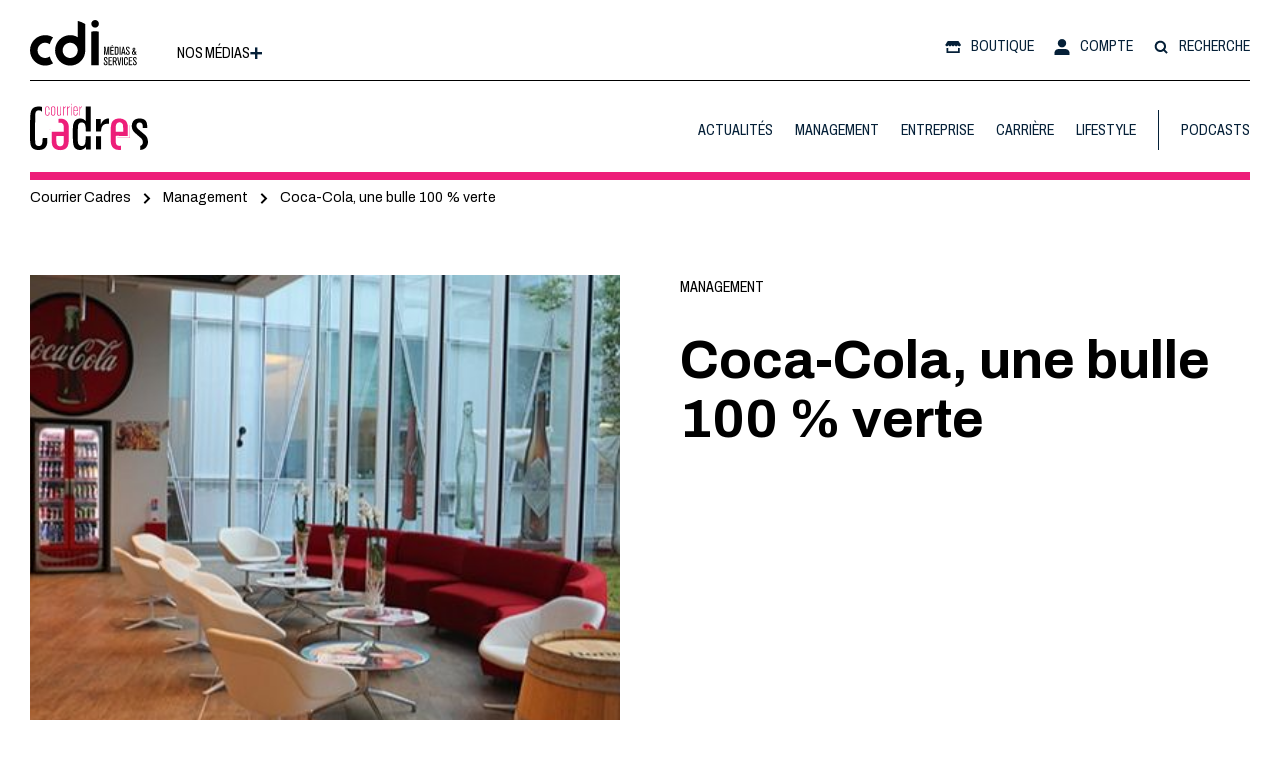

--- FILE ---
content_type: text/html; charset=UTF-8
request_url: https://courriercadres.com/coca-cola-une-bulle-100-verte/
body_size: 50953
content:
<!doctype html>
<html lang="fr-FR">
<head><meta charset="utf-8"><script>if(navigator.userAgent.match(/MSIE|Internet Explorer/i)||navigator.userAgent.match(/Trident\/7\..*?rv:11/i)){var href=document.location.href;if(!href.match(/[?&]nowprocket/)){if(href.indexOf("?")==-1){if(href.indexOf("#")==-1){document.location.href=href+"?nowprocket=1"}else{document.location.href=href.replace("#","?nowprocket=1#")}}else{if(href.indexOf("#")==-1){document.location.href=href+"&nowprocket=1"}else{document.location.href=href.replace("#","&nowprocket=1#")}}}}</script><script>(()=>{class RocketLazyLoadScripts{constructor(){this.v="1.2.6",this.triggerEvents=["keydown","mousedown","mousemove","touchmove","touchstart","touchend","wheel"],this.userEventHandler=this.t.bind(this),this.touchStartHandler=this.i.bind(this),this.touchMoveHandler=this.o.bind(this),this.touchEndHandler=this.h.bind(this),this.clickHandler=this.u.bind(this),this.interceptedClicks=[],this.interceptedClickListeners=[],this.l(this),window.addEventListener("pageshow",(t=>{this.persisted=t.persisted,this.everythingLoaded&&this.m()})),this.CSPIssue=sessionStorage.getItem("rocketCSPIssue"),document.addEventListener("securitypolicyviolation",(t=>{this.CSPIssue||"script-src-elem"!==t.violatedDirective||"data"!==t.blockedURI||(this.CSPIssue=!0,sessionStorage.setItem("rocketCSPIssue",!0))})),document.addEventListener("DOMContentLoaded",(()=>{this.k()})),this.delayedScripts={normal:[],async:[],defer:[]},this.trash=[],this.allJQueries=[]}p(t){document.hidden?t.t():(this.triggerEvents.forEach((e=>window.addEventListener(e,t.userEventHandler,{passive:!0}))),window.addEventListener("touchstart",t.touchStartHandler,{passive:!0}),window.addEventListener("mousedown",t.touchStartHandler),document.addEventListener("visibilitychange",t.userEventHandler))}_(){this.triggerEvents.forEach((t=>window.removeEventListener(t,this.userEventHandler,{passive:!0}))),document.removeEventListener("visibilitychange",this.userEventHandler)}i(t){"HTML"!==t.target.tagName&&(window.addEventListener("touchend",this.touchEndHandler),window.addEventListener("mouseup",this.touchEndHandler),window.addEventListener("touchmove",this.touchMoveHandler,{passive:!0}),window.addEventListener("mousemove",this.touchMoveHandler),t.target.addEventListener("click",this.clickHandler),this.L(t.target,!0),this.S(t.target,"onclick","rocket-onclick"),this.C())}o(t){window.removeEventListener("touchend",this.touchEndHandler),window.removeEventListener("mouseup",this.touchEndHandler),window.removeEventListener("touchmove",this.touchMoveHandler,{passive:!0}),window.removeEventListener("mousemove",this.touchMoveHandler),t.target.removeEventListener("click",this.clickHandler),this.L(t.target,!1),this.S(t.target,"rocket-onclick","onclick"),this.M()}h(){window.removeEventListener("touchend",this.touchEndHandler),window.removeEventListener("mouseup",this.touchEndHandler),window.removeEventListener("touchmove",this.touchMoveHandler,{passive:!0}),window.removeEventListener("mousemove",this.touchMoveHandler)}u(t){t.target.removeEventListener("click",this.clickHandler),this.L(t.target,!1),this.S(t.target,"rocket-onclick","onclick"),this.interceptedClicks.push(t),t.preventDefault(),t.stopPropagation(),t.stopImmediatePropagation(),this.M()}O(){window.removeEventListener("touchstart",this.touchStartHandler,{passive:!0}),window.removeEventListener("mousedown",this.touchStartHandler),this.interceptedClicks.forEach((t=>{t.target.dispatchEvent(new MouseEvent("click",{view:t.view,bubbles:!0,cancelable:!0}))}))}l(t){EventTarget.prototype.addEventListenerWPRocketBase=EventTarget.prototype.addEventListener,EventTarget.prototype.addEventListener=function(e,i,o){"click"!==e||t.windowLoaded||i===t.clickHandler||t.interceptedClickListeners.push({target:this,func:i,options:o}),(this||window).addEventListenerWPRocketBase(e,i,o)}}L(t,e){this.interceptedClickListeners.forEach((i=>{i.target===t&&(e?t.removeEventListener("click",i.func,i.options):t.addEventListener("click",i.func,i.options))})),t.parentNode!==document.documentElement&&this.L(t.parentNode,e)}D(){return new Promise((t=>{this.P?this.M=t:t()}))}C(){this.P=!0}M(){this.P=!1}S(t,e,i){t.hasAttribute&&t.hasAttribute(e)&&(event.target.setAttribute(i,event.target.getAttribute(e)),event.target.removeAttribute(e))}t(){this._(this),"loading"===document.readyState?document.addEventListener("DOMContentLoaded",this.R.bind(this)):this.R()}k(){let t=[];document.querySelectorAll("script[type=rocketlazyloadscript][data-rocket-src]").forEach((e=>{let i=e.getAttribute("data-rocket-src");if(i&&!i.startsWith("data:")){0===i.indexOf("//")&&(i=location.protocol+i);try{const o=new URL(i).origin;o!==location.origin&&t.push({src:o,crossOrigin:e.crossOrigin||"module"===e.getAttribute("data-rocket-type")})}catch(t){}}})),t=[...new Map(t.map((t=>[JSON.stringify(t),t]))).values()],this.T(t,"preconnect")}async R(){this.lastBreath=Date.now(),this.j(this),this.F(this),this.I(),this.W(),this.q(),await this.A(this.delayedScripts.normal),await this.A(this.delayedScripts.defer),await this.A(this.delayedScripts.async);try{await this.U(),await this.H(this),await this.J()}catch(t){console.error(t)}window.dispatchEvent(new Event("rocket-allScriptsLoaded")),this.everythingLoaded=!0,this.D().then((()=>{this.O()})),this.N()}W(){document.querySelectorAll("script[type=rocketlazyloadscript]").forEach((t=>{t.hasAttribute("data-rocket-src")?t.hasAttribute("async")&&!1!==t.async?this.delayedScripts.async.push(t):t.hasAttribute("defer")&&!1!==t.defer||"module"===t.getAttribute("data-rocket-type")?this.delayedScripts.defer.push(t):this.delayedScripts.normal.push(t):this.delayedScripts.normal.push(t)}))}async B(t){if(await this.G(),!0!==t.noModule||!("noModule"in HTMLScriptElement.prototype))return new Promise((e=>{let i;function o(){(i||t).setAttribute("data-rocket-status","executed"),e()}try{if(navigator.userAgent.indexOf("Firefox/")>0||""===navigator.vendor||this.CSPIssue)i=document.createElement("script"),[...t.attributes].forEach((t=>{let e=t.nodeName;"type"!==e&&("data-rocket-type"===e&&(e="type"),"data-rocket-src"===e&&(e="src"),i.setAttribute(e,t.nodeValue))})),t.text&&(i.text=t.text),i.hasAttribute("src")?(i.addEventListener("load",o),i.addEventListener("error",(function(){i.setAttribute("data-rocket-status","failed-network"),e()})),setTimeout((()=>{i.isConnected||e()}),1)):(i.text=t.text,o()),t.parentNode.replaceChild(i,t);else{const i=t.getAttribute("data-rocket-type"),s=t.getAttribute("data-rocket-src");i?(t.type=i,t.removeAttribute("data-rocket-type")):t.removeAttribute("type"),t.addEventListener("load",o),t.addEventListener("error",(i=>{this.CSPIssue&&i.target.src.startsWith("data:")?(console.log("WPRocket: data-uri blocked by CSP -> fallback"),t.removeAttribute("src"),this.B(t).then(e)):(t.setAttribute("data-rocket-status","failed-network"),e())})),s?(t.removeAttribute("data-rocket-src"),t.src=s):t.src="data:text/javascript;base64,"+window.btoa(unescape(encodeURIComponent(t.text)))}}catch(i){t.setAttribute("data-rocket-status","failed-transform"),e()}}));t.setAttribute("data-rocket-status","skipped")}async A(t){const e=t.shift();return e&&e.isConnected?(await this.B(e),this.A(t)):Promise.resolve()}q(){this.T([...this.delayedScripts.normal,...this.delayedScripts.defer,...this.delayedScripts.async],"preload")}T(t,e){var i=document.createDocumentFragment();t.forEach((t=>{const o=t.getAttribute&&t.getAttribute("data-rocket-src")||t.src;if(o&&!o.startsWith("data:")){const s=document.createElement("link");s.href=o,s.rel=e,"preconnect"!==e&&(s.as="script"),t.getAttribute&&"module"===t.getAttribute("data-rocket-type")&&(s.crossOrigin=!0),t.crossOrigin&&(s.crossOrigin=t.crossOrigin),t.integrity&&(s.integrity=t.integrity),i.appendChild(s),this.trash.push(s)}})),document.head.appendChild(i)}j(t){let e={};function i(i,o){return e[o].eventsToRewrite.indexOf(i)>=0&&!t.everythingLoaded?"rocket-"+i:i}function o(t,o){!function(t){e[t]||(e[t]={originalFunctions:{add:t.addEventListener,remove:t.removeEventListener},eventsToRewrite:[]},t.addEventListener=function(){arguments[0]=i(arguments[0],t),e[t].originalFunctions.add.apply(t,arguments)},t.removeEventListener=function(){arguments[0]=i(arguments[0],t),e[t].originalFunctions.remove.apply(t,arguments)})}(t),e[t].eventsToRewrite.push(o)}function s(e,i){let o=e[i];e[i]=null,Object.defineProperty(e,i,{get:()=>o||function(){},set(s){t.everythingLoaded?o=s:e["rocket"+i]=o=s}})}o(document,"DOMContentLoaded"),o(window,"DOMContentLoaded"),o(window,"load"),o(window,"pageshow"),o(document,"readystatechange"),s(document,"onreadystatechange"),s(window,"onload"),s(window,"onpageshow");try{Object.defineProperty(document,"readyState",{get:()=>t.rocketReadyState,set(e){t.rocketReadyState=e},configurable:!0}),document.readyState="loading"}catch(t){console.log("WPRocket DJE readyState conflict, bypassing")}}F(t){let e;function i(e){return t.everythingLoaded?e:e.split(" ").map((t=>"load"===t||0===t.indexOf("load.")?"rocket-jquery-load":t)).join(" ")}function o(o){function s(t){const e=o.fn[t];o.fn[t]=o.fn.init.prototype[t]=function(){return this[0]===window&&("string"==typeof arguments[0]||arguments[0]instanceof String?arguments[0]=i(arguments[0]):"object"==typeof arguments[0]&&Object.keys(arguments[0]).forEach((t=>{const e=arguments[0][t];delete arguments[0][t],arguments[0][i(t)]=e}))),e.apply(this,arguments),this}}o&&o.fn&&!t.allJQueries.includes(o)&&(o.fn.ready=o.fn.init.prototype.ready=function(e){return t.domReadyFired?e.bind(document)(o):document.addEventListener("rocket-DOMContentLoaded",(()=>e.bind(document)(o))),o([])},s("on"),s("one"),t.allJQueries.push(o)),e=o}o(window.jQuery),Object.defineProperty(window,"jQuery",{get:()=>e,set(t){o(t)}})}async H(t){const e=document.querySelector("script[data-webpack]");e&&(await async function(){return new Promise((t=>{e.addEventListener("load",t),e.addEventListener("error",t)}))}(),await t.K(),await t.H(t))}async U(){this.domReadyFired=!0;try{document.readyState="interactive"}catch(t){}await this.G(),document.dispatchEvent(new Event("rocket-readystatechange")),await this.G(),document.rocketonreadystatechange&&document.rocketonreadystatechange(),await this.G(),document.dispatchEvent(new Event("rocket-DOMContentLoaded")),await this.G(),window.dispatchEvent(new Event("rocket-DOMContentLoaded"))}async J(){try{document.readyState="complete"}catch(t){}await this.G(),document.dispatchEvent(new Event("rocket-readystatechange")),await this.G(),document.rocketonreadystatechange&&document.rocketonreadystatechange(),await this.G(),window.dispatchEvent(new Event("rocket-load")),await this.G(),window.rocketonload&&window.rocketonload(),await this.G(),this.allJQueries.forEach((t=>t(window).trigger("rocket-jquery-load"))),await this.G();const t=new Event("rocket-pageshow");t.persisted=this.persisted,window.dispatchEvent(t),await this.G(),window.rocketonpageshow&&window.rocketonpageshow({persisted:this.persisted}),this.windowLoaded=!0}m(){document.onreadystatechange&&document.onreadystatechange(),window.onload&&window.onload(),window.onpageshow&&window.onpageshow({persisted:this.persisted})}I(){const t=new Map;document.write=document.writeln=function(e){const i=document.currentScript;i||console.error("WPRocket unable to document.write this: "+e);const o=document.createRange(),s=i.parentElement;let n=t.get(i);void 0===n&&(n=i.nextSibling,t.set(i,n));const c=document.createDocumentFragment();o.setStart(c,0),c.appendChild(o.createContextualFragment(e)),s.insertBefore(c,n)}}async G(){Date.now()-this.lastBreath>45&&(await this.K(),this.lastBreath=Date.now())}async K(){return document.hidden?new Promise((t=>setTimeout(t))):new Promise((t=>requestAnimationFrame(t)))}N(){this.trash.forEach((t=>t.remove()))}static run(){const t=new RocketLazyLoadScripts;t.p(t)}}RocketLazyLoadScripts.run()})();</script>
  
  <meta http-equiv="x-ua-compatible" content="ie=edge">
  <meta content='width=device-width,initial-scale=1,maximum-scale=1, user-scalable=0' name='viewport'>
  <title>Coca-Cola, une bulle 100 % verte - Courrier Cadres</title>
<meta name="description" content="Installés dans un bâtiment flambant neufs à Issy-les-Moulineaux, sur un ancien site de La Poste, les bureaux de Coca-Cola répondent à de hauts critères environnementaux. Visite avec Marie Roques et Quentin Donval. &nbsp; &nbsp; [slideshow_deploy id=&#039;14317&#039;]">
<meta name="robots" content="index, follow, max-snippet:-1, max-image-preview:large, max-video-preview:-1">
<link rel="canonical" href="https://courriercadres.com/coca-cola-une-bulle-100-verte/">
<meta property="og:url" content="https://courriercadres.com/coca-cola-une-bulle-100-verte/">
<meta property="og:site_name" content="Courrier Cadres">
<meta property="og:locale" content="fr_FR">
<meta property="og:type" content="article">
<meta property="og:title" content="Coca-Cola, une bulle 100 % verte - Courrier Cadres">
<meta property="og:description" content="Installés dans un bâtiment flambant neufs à Issy-les-Moulineaux, sur un ancien site de La Poste, les bureaux de Coca-Cola répondent à de hauts critères environnementaux. Visite avec Marie Roques et Quentin Donval. &nbsp; &nbsp; [slideshow_deploy id=&#039;14317&#039;]">
<meta property="og:image" content="https://courriercadres.com/wp-content/uploads/sites/2/2020/03/format-web-7.jpg">
<meta property="og:image:secure_url" content="https://courriercadres.com/wp-content/uploads/sites/2/2020/03/format-web-7.jpg">
<meta property="og:image:width" content="638">
<meta property="og:image:height" content="361">
<meta name="twitter:card" content="summary">
<meta name="twitter:title" content="Coca-Cola, une bulle 100 % verte - Courrier Cadres">
<meta name="twitter:description" content="Installés dans un bâtiment flambant neufs à Issy-les-Moulineaux, sur un ancien site de La Poste, les bureaux de Coca-Cola répondent à de hauts critères environnementaux. Visite avec Marie Roques et Quentin Donval. &nbsp; &nbsp; [slideshow_deploy id=&#039;14317&#039;]">
<meta name="twitter:image" content="https://courriercadres.com/wp-content/uploads/sites/2/2020/03/format-web-7.jpg">
<link rel='dns-prefetch' href='//securepubads.g.doubleclick.net' />
<script type="application/ld+json">{"@context":"https:\/\/schema.org\/","@type":"Article","datePublished":"2020-03-25T14:57:22+01:00","dateModified":"2023-07-18T10:08:47+02:00","mainEntityOfPage":{"@type":"WebPage","@id":"https:\/\/courriercadres.com\/coca-cola-une-bulle-100-verte\/"},"headline":"Coca-Cola, une bulle 100 % verte","author":{"@type":"Person","name":"Marie Roques","url":"https:\/\/courriercadres.com\/author\/mroques\/"},"image":{"@type":"ImageObject","url":"https:\/\/courriercadres.com\/wp-content\/uploads\/sites\/2\/2020\/03\/format-web-7.jpg"},"publisher":{"@type":"Organization","name":"Courrier Cadres","logo":{"@type":"ImageObject","url":"https:\/\/courriercadres.com\/wp-content\/uploads\/sites\/2\/2023\/07\/logo_schema.jpg","width":"157","height":"60"}},"description":"Install\u00e9s dans\u00a0un b\u00e2timent flambant neufs\u00a0\u00e0 Issy-les-Moulineaux, sur un ancien site de La Poste, les\u00a0bureaux\u00a0de Coca-Cola r\u00e9pondent \u00e0 de hauts crit\u00e8res environnementaux. Visite avec Marie Roques et Quentin Donval. &nbsp; &nbsp; [slideshow_deploy id=&#039;14317&#039;]"}</script>
<script type="application/ld+json">{"@context":"https:\/\/schema.org","name":"Breadcrumb","@type":"BreadcrumbList","itemListElement":[{"@type":"ListItem","position":1,"item":{"@type":"WebPage","id":"https:\/\/courriercadres.com\/management\/#webpage","url":"https:\/\/courriercadres.com\/management\/","name":"Management"}},{"@type":"ListItem","position":2,"item":{"@type":"WebPage","id":"https:\/\/courriercadres.com\/coca-cola-une-bulle-100-verte\/#webpage","url":"https:\/\/courriercadres.com\/coca-cola-une-bulle-100-verte\/","name":"Coca-Cola, une bulle 100 % verte"}}]}</script>
<link rel="alternate" type="application/rss+xml" title="Courrier Cadres &raquo; Coca-Cola, une bulle 100 % verte Flux des commentaires" href="https://courriercadres.com/coca-cola-une-bulle-100-verte/feed/" />
<link data-minify="1" rel='stylesheet' id='wc-stripe-blocks-checkout-style-css' href='https://courriercadres.com/wp-content/cache/min/2/wp-content/plugins/woocommerce-gateway-stripe/build/upe_blocks.css?ver=1738832486' type='text/css' media='all' />
<style id='wpseopress-local-business-style-inline-css' type='text/css'>
span.wp-block-wpseopress-local-business-field{margin-right:8px}

</style>
<style id='global-styles-inline-css' type='text/css'>
body{--wp--preset--color--black: #000000;--wp--preset--color--cyan-bluish-gray: #abb8c3;--wp--preset--color--white: #ffffff;--wp--preset--color--pale-pink: #f78da7;--wp--preset--color--vivid-red: #cf2e2e;--wp--preset--color--luminous-vivid-orange: #ff6900;--wp--preset--color--luminous-vivid-amber: #fcb900;--wp--preset--color--light-green-cyan: #7bdcb5;--wp--preset--color--vivid-green-cyan: #00d084;--wp--preset--color--pale-cyan-blue: #8ed1fc;--wp--preset--color--vivid-cyan-blue: #0693e3;--wp--preset--color--vivid-purple: #9b51e0;--wp--preset--gradient--vivid-cyan-blue-to-vivid-purple: linear-gradient(135deg,rgba(6,147,227,1) 0%,rgb(155,81,224) 100%);--wp--preset--gradient--light-green-cyan-to-vivid-green-cyan: linear-gradient(135deg,rgb(122,220,180) 0%,rgb(0,208,130) 100%);--wp--preset--gradient--luminous-vivid-amber-to-luminous-vivid-orange: linear-gradient(135deg,rgba(252,185,0,1) 0%,rgba(255,105,0,1) 100%);--wp--preset--gradient--luminous-vivid-orange-to-vivid-red: linear-gradient(135deg,rgba(255,105,0,1) 0%,rgb(207,46,46) 100%);--wp--preset--gradient--very-light-gray-to-cyan-bluish-gray: linear-gradient(135deg,rgb(238,238,238) 0%,rgb(169,184,195) 100%);--wp--preset--gradient--cool-to-warm-spectrum: linear-gradient(135deg,rgb(74,234,220) 0%,rgb(151,120,209) 20%,rgb(207,42,186) 40%,rgb(238,44,130) 60%,rgb(251,105,98) 80%,rgb(254,248,76) 100%);--wp--preset--gradient--blush-light-purple: linear-gradient(135deg,rgb(255,206,236) 0%,rgb(152,150,240) 100%);--wp--preset--gradient--blush-bordeaux: linear-gradient(135deg,rgb(254,205,165) 0%,rgb(254,45,45) 50%,rgb(107,0,62) 100%);--wp--preset--gradient--luminous-dusk: linear-gradient(135deg,rgb(255,203,112) 0%,rgb(199,81,192) 50%,rgb(65,88,208) 100%);--wp--preset--gradient--pale-ocean: linear-gradient(135deg,rgb(255,245,203) 0%,rgb(182,227,212) 50%,rgb(51,167,181) 100%);--wp--preset--gradient--electric-grass: linear-gradient(135deg,rgb(202,248,128) 0%,rgb(113,206,126) 100%);--wp--preset--gradient--midnight: linear-gradient(135deg,rgb(2,3,129) 0%,rgb(40,116,252) 100%);--wp--preset--font-size--small: 13px;--wp--preset--font-size--medium: 20px;--wp--preset--font-size--large: 36px;--wp--preset--font-size--x-large: 42px;--wp--preset--font-family--inter: "Inter", sans-serif;--wp--preset--font-family--cardo: Cardo;--wp--preset--spacing--20: 0.44rem;--wp--preset--spacing--30: 0.67rem;--wp--preset--spacing--40: 1rem;--wp--preset--spacing--50: 1.5rem;--wp--preset--spacing--60: 2.25rem;--wp--preset--spacing--70: 3.38rem;--wp--preset--spacing--80: 5.06rem;--wp--preset--shadow--natural: 6px 6px 9px rgba(0, 0, 0, 0.2);--wp--preset--shadow--deep: 12px 12px 50px rgba(0, 0, 0, 0.4);--wp--preset--shadow--sharp: 6px 6px 0px rgba(0, 0, 0, 0.2);--wp--preset--shadow--outlined: 6px 6px 0px -3px rgba(255, 255, 255, 1), 6px 6px rgba(0, 0, 0, 1);--wp--preset--shadow--crisp: 6px 6px 0px rgba(0, 0, 0, 1);}:where(.is-layout-flex){gap: 0.5em;}:where(.is-layout-grid){gap: 0.5em;}body .is-layout-flex{display: flex;}body .is-layout-flex{flex-wrap: wrap;align-items: center;}body .is-layout-flex > *{margin: 0;}body .is-layout-grid{display: grid;}body .is-layout-grid > *{margin: 0;}:where(.wp-block-columns.is-layout-flex){gap: 2em;}:where(.wp-block-columns.is-layout-grid){gap: 2em;}:where(.wp-block-post-template.is-layout-flex){gap: 1.25em;}:where(.wp-block-post-template.is-layout-grid){gap: 1.25em;}.has-black-color{color: var(--wp--preset--color--black) !important;}.has-cyan-bluish-gray-color{color: var(--wp--preset--color--cyan-bluish-gray) !important;}.has-white-color{color: var(--wp--preset--color--white) !important;}.has-pale-pink-color{color: var(--wp--preset--color--pale-pink) !important;}.has-vivid-red-color{color: var(--wp--preset--color--vivid-red) !important;}.has-luminous-vivid-orange-color{color: var(--wp--preset--color--luminous-vivid-orange) !important;}.has-luminous-vivid-amber-color{color: var(--wp--preset--color--luminous-vivid-amber) !important;}.has-light-green-cyan-color{color: var(--wp--preset--color--light-green-cyan) !important;}.has-vivid-green-cyan-color{color: var(--wp--preset--color--vivid-green-cyan) !important;}.has-pale-cyan-blue-color{color: var(--wp--preset--color--pale-cyan-blue) !important;}.has-vivid-cyan-blue-color{color: var(--wp--preset--color--vivid-cyan-blue) !important;}.has-vivid-purple-color{color: var(--wp--preset--color--vivid-purple) !important;}.has-black-background-color{background-color: var(--wp--preset--color--black) !important;}.has-cyan-bluish-gray-background-color{background-color: var(--wp--preset--color--cyan-bluish-gray) !important;}.has-white-background-color{background-color: var(--wp--preset--color--white) !important;}.has-pale-pink-background-color{background-color: var(--wp--preset--color--pale-pink) !important;}.has-vivid-red-background-color{background-color: var(--wp--preset--color--vivid-red) !important;}.has-luminous-vivid-orange-background-color{background-color: var(--wp--preset--color--luminous-vivid-orange) !important;}.has-luminous-vivid-amber-background-color{background-color: var(--wp--preset--color--luminous-vivid-amber) !important;}.has-light-green-cyan-background-color{background-color: var(--wp--preset--color--light-green-cyan) !important;}.has-vivid-green-cyan-background-color{background-color: var(--wp--preset--color--vivid-green-cyan) !important;}.has-pale-cyan-blue-background-color{background-color: var(--wp--preset--color--pale-cyan-blue) !important;}.has-vivid-cyan-blue-background-color{background-color: var(--wp--preset--color--vivid-cyan-blue) !important;}.has-vivid-purple-background-color{background-color: var(--wp--preset--color--vivid-purple) !important;}.has-black-border-color{border-color: var(--wp--preset--color--black) !important;}.has-cyan-bluish-gray-border-color{border-color: var(--wp--preset--color--cyan-bluish-gray) !important;}.has-white-border-color{border-color: var(--wp--preset--color--white) !important;}.has-pale-pink-border-color{border-color: var(--wp--preset--color--pale-pink) !important;}.has-vivid-red-border-color{border-color: var(--wp--preset--color--vivid-red) !important;}.has-luminous-vivid-orange-border-color{border-color: var(--wp--preset--color--luminous-vivid-orange) !important;}.has-luminous-vivid-amber-border-color{border-color: var(--wp--preset--color--luminous-vivid-amber) !important;}.has-light-green-cyan-border-color{border-color: var(--wp--preset--color--light-green-cyan) !important;}.has-vivid-green-cyan-border-color{border-color: var(--wp--preset--color--vivid-green-cyan) !important;}.has-pale-cyan-blue-border-color{border-color: var(--wp--preset--color--pale-cyan-blue) !important;}.has-vivid-cyan-blue-border-color{border-color: var(--wp--preset--color--vivid-cyan-blue) !important;}.has-vivid-purple-border-color{border-color: var(--wp--preset--color--vivid-purple) !important;}.has-vivid-cyan-blue-to-vivid-purple-gradient-background{background: var(--wp--preset--gradient--vivid-cyan-blue-to-vivid-purple) !important;}.has-light-green-cyan-to-vivid-green-cyan-gradient-background{background: var(--wp--preset--gradient--light-green-cyan-to-vivid-green-cyan) !important;}.has-luminous-vivid-amber-to-luminous-vivid-orange-gradient-background{background: var(--wp--preset--gradient--luminous-vivid-amber-to-luminous-vivid-orange) !important;}.has-luminous-vivid-orange-to-vivid-red-gradient-background{background: var(--wp--preset--gradient--luminous-vivid-orange-to-vivid-red) !important;}.has-very-light-gray-to-cyan-bluish-gray-gradient-background{background: var(--wp--preset--gradient--very-light-gray-to-cyan-bluish-gray) !important;}.has-cool-to-warm-spectrum-gradient-background{background: var(--wp--preset--gradient--cool-to-warm-spectrum) !important;}.has-blush-light-purple-gradient-background{background: var(--wp--preset--gradient--blush-light-purple) !important;}.has-blush-bordeaux-gradient-background{background: var(--wp--preset--gradient--blush-bordeaux) !important;}.has-luminous-dusk-gradient-background{background: var(--wp--preset--gradient--luminous-dusk) !important;}.has-pale-ocean-gradient-background{background: var(--wp--preset--gradient--pale-ocean) !important;}.has-electric-grass-gradient-background{background: var(--wp--preset--gradient--electric-grass) !important;}.has-midnight-gradient-background{background: var(--wp--preset--gradient--midnight) !important;}.has-small-font-size{font-size: var(--wp--preset--font-size--small) !important;}.has-medium-font-size{font-size: var(--wp--preset--font-size--medium) !important;}.has-large-font-size{font-size: var(--wp--preset--font-size--large) !important;}.has-x-large-font-size{font-size: var(--wp--preset--font-size--x-large) !important;}
.wp-block-navigation a:where(:not(.wp-element-button)){color: inherit;}
:where(.wp-block-post-template.is-layout-flex){gap: 1.25em;}:where(.wp-block-post-template.is-layout-grid){gap: 1.25em;}
:where(.wp-block-columns.is-layout-flex){gap: 2em;}:where(.wp-block-columns.is-layout-grid){gap: 2em;}
.wp-block-pullquote{font-size: 1.5em;line-height: 1.6;}
</style>
<link data-minify="1" rel='stylesheet' id='woocommerce-layout-css' href='https://courriercadres.com/wp-content/cache/min/2/wp-content/plugins/woocommerce/assets/css/woocommerce-layout.css?ver=1738832486' type='text/css' media='all' />
<style id='woocommerce-inline-inline-css' type='text/css'>
.woocommerce form .form-row .required { visibility: visible; }
</style>
<link data-minify="1" rel='stylesheet' id='sage/index.css-css' href='https://courriercadres.com/wp-content/cache/min/2/wp-content/themes/courrier-cadre/dist/index.fde5f5b0.css?ver=1738832486' type='text/css' media='all' />
<style id='sage/index.css-inline-css' type='text/css'>

            :root {
                --colorHero: #ed1e79;
            }
        
</style>
<link data-minify="1" rel='stylesheet' id='sib-front-css-css' href='https://courriercadres.com/wp-content/cache/min/2/wp-content/plugins/mailin/css/mailin-front.css?ver=1738832486' type='text/css' media='all' />
<script type="rocketlazyloadscript" data-rocket-type="text/javascript" data-rocket-src="https://courriercadres.com/wp-includes/js/jquery/jquery.min.js?ver=3.7.1" id="jquery-core-js" data-rocket-defer defer></script>
<script type="rocketlazyloadscript" data-rocket-type="text/javascript" data-rocket-src="https://courriercadres.com/wp-includes/js/jquery/jquery-migrate.min.js?ver=3.4.1" id="jquery-migrate-js" data-rocket-defer defer></script>
<script type="rocketlazyloadscript" data-rocket-type="text/javascript" data-rocket-src="https://courriercadres.com/wp-content/plugins/woocommerce/assets/js/jquery-blockui/jquery.blockUI.min.js?ver=2.7.0-wc.9.4.1" id="jquery-blockui-js" defer="defer" data-wp-strategy="defer"></script>
<script type="text/javascript" id="wc-add-to-cart-js-extra">
/* <![CDATA[ */
var wc_add_to_cart_params = {"ajax_url":"\/wp-admin\/admin-ajax.php","wc_ajax_url":"\/?wc-ajax=%%endpoint%%","i18n_view_cart":"Voir le panier","cart_url":"https:\/\/courriercadres.com\/panier\/","is_cart":"","cart_redirect_after_add":"yes"};
/* ]]> */
</script>
<script type="rocketlazyloadscript" data-rocket-type="text/javascript" data-rocket-src="https://courriercadres.com/wp-content/plugins/woocommerce/assets/js/frontend/add-to-cart.min.js?ver=9.4.1" id="wc-add-to-cart-js" defer="defer" data-wp-strategy="defer"></script>
<script type="rocketlazyloadscript" data-rocket-type="text/javascript" data-rocket-src="https://courriercadres.com/wp-content/plugins/woocommerce/assets/js/js-cookie/js.cookie.min.js?ver=2.1.4-wc.9.4.1" id="js-cookie-js" defer="defer" data-wp-strategy="defer"></script>
<script type="text/javascript" id="woocommerce-js-extra">
/* <![CDATA[ */
var woocommerce_params = {"ajax_url":"\/wp-admin\/admin-ajax.php","wc_ajax_url":"\/?wc-ajax=%%endpoint%%"};
/* ]]> */
</script>
<script type="rocketlazyloadscript" data-rocket-type="text/javascript" data-rocket-src="https://courriercadres.com/wp-content/plugins/woocommerce/assets/js/frontend/woocommerce.min.js?ver=9.4.1" id="woocommerce-js" defer="defer" data-wp-strategy="defer"></script>
<script type="text/javascript" id="WCPAY_ASSETS-js-extra">
/* <![CDATA[ */
var wcpayAssets = {"url":"https:\/\/courriercadres.com\/wp-content\/plugins\/woocommerce-payments\/dist\/"};
/* ]]> */
</script>
<script type="rocketlazyloadscript" defer data-rocket-type="text/javascript" data-rocket-src="https://securepubads.g.doubleclick.net/tag/js/gpt.js?ver=6.5.4" id="secure-pub-ads-defer-js"></script>
<script type="text/javascript" id="sib-front-js-js-extra">
/* <![CDATA[ */
var sibErrMsg = {"invalidMail":"Please fill out valid email address","requiredField":"Please fill out required fields","invalidDateFormat":"Please fill out valid date format","invalidSMSFormat":"Please fill out valid phone number"};
var ajax_sib_front_object = {"ajax_url":"https:\/\/courriercadres.com\/wp-admin\/admin-ajax.php","ajax_nonce":"2cbd782131","flag_url":"https:\/\/courriercadres.com\/wp-content\/plugins\/mailin\/img\/flags\/"};
/* ]]> */
</script>
<script type="rocketlazyloadscript" data-rocket-type="text/javascript" data-rocket-src="https://courriercadres.com/wp-content/plugins/mailin/js/mailin-front.js?ver=1743699530" id="sib-front-js-js" data-rocket-defer defer></script>
<link rel="https://api.w.org/" href="https://courriercadres.com/wp-json/" /><link rel="alternate" type="application/json" href="https://courriercadres.com/wp-json/wp/v2/posts/3793" /><meta name="generator" content="WordPress 6.5.4" />
<meta name="generator" content="WooCommerce 9.4.1" />
<link rel='shortlink' href='https://courriercadres.com/?p=3793' />
<link rel="alternate" type="application/json+oembed" href="https://courriercadres.com/wp-json/oembed/1.0/embed?url=https%3A%2F%2Fcourriercadres.com%2Fcoca-cola-une-bulle-100-verte%2F" />
<link rel="alternate" type="text/xml+oembed" href="https://courriercadres.com/wp-json/oembed/1.0/embed?url=https%3A%2F%2Fcourriercadres.com%2Fcoca-cola-une-bulle-100-verte%2F&#038;format=xml" />
    <link rel="icon" type="image/png" sizes="32x32" href="https://courriercadres.com/wp-content/themes/courrier-cadre/dist/images/android-chrome-256x256.png">
            <meta property="article:tag" content="inscription">
                <script type="rocketlazyloadscript" data-rocket-type="text/javascript">
        window.googletag = window.googletag || {cmd: []};
        let doit;
        let gptadslots = [];
        googletag.cmd.push(function () {
        const mapping_habillage = googletag.sizeMapping().addSize([992, 0], [[1800, 1000], [1, 1]]).addSize([768, 0], [[728, 90], [768, 90], [768, 150], [1, 1]]).addSize([0, 0], [[320, 100], [320, 50], [300, 100], [300, 50], [1, 1]]).build();const mapping_ban = googletag.sizeMapping().addSize([992, 0], [[728, 90], [970, 90], [970, 250], [1, 1]]).addSize([768, 0], [[728, 90], [768, 90], [1, 1]]).addSize([0, 0], [[320, 100], [320, 50], [300, 100], [300, 50], [1, 1]]).build();const mapping_pave = googletag.sizeMapping().addSize([992, 0], [[300, 600], [300, 250], [1, 1]]).addSize([768, 0], [[300, 600], [300, 250], [1, 1]]).addSize([0, 0], [[300, 250], [1, 1]]).build();const mapping_pave_single = googletag.sizeMapping().addSize([992, 0], [[300, 600], [300, 250], [1, 1]]).addSize([768, 0], [[300, 600], [300, 250], [1, 1]]).addSize([0, 0], [[300, 250], [1, 1]]).build();gptadslots.push(googletag.defineSlot('/102330453/new_cdimedias/habillage', '[[1800,1000],[1,1],[728,90],[768,90],[768,150],[320,100],[320,50],[300,100],[300,50]]', 'habillage').addService(googletag.pubads()).defineSizeMapping(mapping_habillage).setTargeting('ENV', 'PROD').setTargeting('DOMAIN', 'courriercadres.com'));gptadslots.push(googletag.defineSlot('/102330453/new_cdimedias/ban_atf', '[[728,90],[970,90],[970,250],[1,1],[768,90],[320,100],[320,50],[300,100],[300,50]]', 'ban_atf').addService(googletag.pubads()).defineSizeMapping(mapping_ban).setTargeting('ENV', 'PROD').setTargeting('DOMAIN', 'courriercadres.com'));gptadslots.push(googletag.defineSlot('/102330453/new_cdimedias/pave_atf', '[[300,600],[300,250],[1,1]]', 'pave_atf').addService(googletag.pubads()).defineSizeMapping(mapping_pave_single).setTargeting('ENV', 'PROD').setTargeting('DOMAIN', 'courriercadres.com'));gptadslots.push(googletag.defineSlot('/102330453/new_cdimedias/pave_autopromo', '[[300,600],[300,250],[1,1]]', 'pave_autopromo').addService(googletag.pubads()).defineSizeMapping(mapping_pave_single).setTargeting('ENV', 'PROD').setTargeting('DOMAIN', 'courriercadres.com'));gptadslots.push(googletag.defineSlot('/102330453/new_cdimedias/pave_partenaire', '[[300,600],[300,250],[1,1]]', 'pave_partenaire').addService(googletag.pubads()).defineSizeMapping(mapping_pave_single).setTargeting('ENV', 'PROD').setTargeting('DOMAIN', 'courriercadres.com'));gptadslots.push(googletag.defineSlot('/102330453/new_cdimedias/pave2_autopromo', '[[300,600],[300,250],[1,1]]', 'pave2_autopromo').addService(googletag.pubads()).defineSizeMapping(mapping_pave_single).setTargeting('ENV', 'PROD').setTargeting('DOMAIN', 'courriercadres.com'));googletag.pubads().setTargeting('PAGE_TYPE', 'article');googletag.pubads().setTargeting('postID', '3793');        googletag.pubads().setTargeting('url', window.parent.location.pathname);
        googletag.pubads().addEventListener('slotRequested', function (event) {
            updateSlotStatus(event.slot.getSlotElementId(), 'fetched');
        });
        googletag.pubads().addEventListener('slotOnload', function (event) {
            updateSlotStatus(event.slot.getSlotElementId(), 'rendered');
        });
        googletag.pubads().collapseEmptyDivs();
        googletag.pubads().enableLazyLoad();
        googletag.enableServices();
        });

            function updateSlotStatus(slotId, state) {
                if (slotId === 'habillage' && state === 'rendered') {
                    const iframe = document.getElementById('habillage').querySelector('iframe').contentDocument
                    iframe.querySelector('img').style.width = '100%'
                    iframe.querySelector('img').style.position = 'fixed'
                    iframe.querySelector('img').style.objectFit = 'contain'
                    iframe.querySelector('img').style.objectPosition = 'top'

                    if (window.gs) {
                        window.gs.breakpointMatches('large') && document.body.classList.add('has-skin');

                        window.gs.on('enterlarge', function () {
                            document.body.classList.add('has-skin');
                        });

                        window.gs.on('leavelarge', function () {
                            document.body.classList.remove('has-skin');
                        });
                    } else {
                        document.body.classList.add('has-skin');
                    }
                }
                if (slotId === 'ban_atf' && state === 'rendered') {
                    const imgbanniere = document.getElementById('ban_atf').querySelector('iframe').contentDocument
                    imgbanniere.querySelector('img.img_ad').style.width = '100%'
                    imgbanniere.querySelector('img.img_ad').style.position = 'fixed'
                    imgbanniere.querySelector('img.img_ad').style.objectFit = 'cover'
                }
            }
        </script>
        	<noscript><style>.woocommerce-product-gallery{ opacity: 1 !important; }</style></noscript>
	<style>.breadcrumb {list-style:none;margin:0;padding-inline-start:0;}.breadcrumb li {margin:0;display:inline-block;position:relative;}.breadcrumb li::after{content:' > ';margin-left:5px;margin-right:5px;}.breadcrumb li:last-child::after{display:none}</style><style id='wp-fonts-local' type='text/css'>
@font-face{font-family:Inter;font-style:normal;font-weight:300 900;font-display:fallback;src:url('https://courriercadres.com/wp-content/plugins/woocommerce/assets/fonts/Inter-VariableFont_slnt,wght.woff2') format('woff2');font-stretch:normal;}
@font-face{font-family:Cardo;font-style:normal;font-weight:400;font-display:fallback;src:url('https://courriercadres.com/wp-content/plugins/woocommerce/assets/fonts/cardo_normal_400.woff2') format('woff2');}
</style>

<!-- Google Tag Manager -->
<script type="rocketlazyloadscript">(function(w,d,s,l,i){w[l]=w[l]||[];w[l].push({'gtm.start':
new Date().getTime(),event:'gtm.js'});var f=d.getElementsByTagName(s)[0],
j=d.createElement(s),dl=l!='dataLayer'?'&l='+l:'';j.async=true;j.src=
'https://www.googletagmanager.com/gtm.js?id='+i+dl;f.parentNode.insertBefore(j,f);
})(window,document,'script','dataLayer','GTM-MHZ3856V');</script>
<!-- End Google Tag Manager -->
<noscript><style id="rocket-lazyload-nojs-css">.rll-youtube-player, [data-lazy-src]{display:none !important;}</style></noscript>    <!-- InMobi Choice. Consent Manager Tag v3.0 (for TCF 2.2) -->
  <script type="rocketlazyloadscript" data-rocket-type="text/javascript" async=true>
    (function() {
      var host = window.location.hostname;
      var element = document.createElement('script');
      var firstScript = document.getElementsByTagName('script')[0];
      var url = 'https://cmp.inmobi.com'
        .concat('/choice/', 'j92xGw6gUqq0c', '/', host, '/choice.js?tag_version=V3');
      var uspTries = 0;
      var uspTriesLimit = 3;
      element.async = true;
      element.type = 'text/javascript';
      element.src = url;

      firstScript.parentNode.insertBefore(element, firstScript);

      function makeStub() {
        var TCF_LOCATOR_NAME = '__tcfapiLocator';
        var queue = [];
        var win = window;
        var cmpFrame;

        function addFrame() {
          var doc = win.document;
          var otherCMP = !!(win.frames[TCF_LOCATOR_NAME]);

          if (!otherCMP) {
            if (doc.body) {
              var iframe = doc.createElement('iframe');

              iframe.style.cssText = 'display:none';
              iframe.name = TCF_LOCATOR_NAME;
              doc.body.appendChild(iframe);
            } else {
              setTimeout(addFrame, 5);
            }
          }
          return !otherCMP;
        }

        function tcfAPIHandler() {
          var gdprApplies;
          var args = arguments;

          if (!args.length) {
            return queue;
          } else if (args[0] === 'setGdprApplies') {
            if (
              args.length > 3 &&
              args[2] === 2 &&
              typeof args[3] === 'boolean'
            ) {
              gdprApplies = args[3];
              if (typeof args[2] === 'function') {
                args[2]('set', true);
              }
            }
          } else if (args[0] === 'ping') {
            var retr = {
              gdprApplies: gdprApplies,
              cmpLoaded: false,
              cmpStatus: 'stub'
            };

            if (typeof args[2] === 'function') {
              args[2](retr);
            }
          } else {
            if(args[0] === 'init' && typeof args[3] === 'object') {
              args[3] = Object.assign(args[3], { tag_version: 'V3' });
            }
            queue.push(args);
          }
        }

        function postMessageEventHandler(event) {
          var msgIsString = typeof event.data === 'string';
          var json = {};

          try {
            if (msgIsString) {
              json = JSON.parse(event.data);
            } else {
              json = event.data;
            }
          } catch (ignore) {}

          var payload = json.__tcfapiCall;

          if (payload) {
            window.__tcfapi(
              payload.command,
              payload.version,
              function(retValue, success) {
                var returnMsg = {
                  __tcfapiReturn: {
                    returnValue: retValue,
                    success: success,
                    callId: payload.callId
                  }
                };
                if (msgIsString) {
                  returnMsg = JSON.stringify(returnMsg);
                }
                if (event && event.source && event.source.postMessage) {
                  event.source.postMessage(returnMsg, '*');
                }
              },
              payload.parameter
            );
          }
        }

        while (win) {
          try {
            if (win.frames[TCF_LOCATOR_NAME]) {
              cmpFrame = win;
              break;
            }
          } catch (ignore) {}

          if (win === window.top) {
            break;
          }
          win = win.parent;
        }
        if (!cmpFrame) {
          addFrame();
          win.__tcfapi = tcfAPIHandler;
          win.addEventListener('message', postMessageEventHandler, false);
        }
      };

      makeStub();

      function makeGppStub() {
        const CMP_ID = 10;
        const SUPPORTED_APIS = [
          '2:tcfeuv2',
          '6:uspv1',
          '7:usnatv1',
          '8:usca',
          '9:usvav1',
          '10:uscov1',
          '11:usutv1',
          '12:usctv1'
        ];

        window.__gpp_addFrame = function (n) {
          if (!window.frames[n]) {
            if (document.body) {
              var i = document.createElement("iframe");
              i.style.cssText = "display:none";
              i.name = n;
              document.body.appendChild(i);
            } else {
              window.setTimeout(window.__gpp_addFrame, 10, n);
            }
          }
        };
        window.__gpp_stub = function () {
          var b = arguments;
          __gpp.queue = __gpp.queue || [];
          __gpp.events = __gpp.events || [];

          if (!b.length || (b.length == 1 && b[0] == "queue")) {
            return __gpp.queue;
          }

          if (b.length == 1 && b[0] == "events") {
            return __gpp.events;
          }

          var cmd = b[0];
          var clb = b.length > 1 ? b[1] : null;
          var par = b.length > 2 ? b[2] : null;
          if (cmd === "ping") {
            clb(
              {
                gppVersion: "1.1", // must be “Version.Subversion”, current: “1.1”
                cmpStatus: "stub", // possible values: stub, loading, loaded, error
                cmpDisplayStatus: "hidden", // possible values: hidden, visible, disabled
                signalStatus: "not ready", // possible values: not ready, ready
                supportedAPIs: SUPPORTED_APIS, // list of supported APIs
                cmpId: CMP_ID, // IAB assigned CMP ID, may be 0 during stub/loading
                sectionList: [],
                applicableSections: [-1],
                gppString: "",
                parsedSections: {},
              },
              true
            );
          } else if (cmd === "addEventListener") {
            if (!("lastId" in __gpp)) {
              __gpp.lastId = 0;
            }
            __gpp.lastId++;
            var lnr = __gpp.lastId;
            __gpp.events.push({
              id: lnr,
              callback: clb,
              parameter: par,
            });
            clb(
              {
                eventName: "listenerRegistered",
                listenerId: lnr, // Registered ID of the listener
                data: true, // positive signal
                pingData: {
                  gppVersion: "1.1", // must be “Version.Subversion”, current: “1.1”
                  cmpStatus: "stub", // possible values: stub, loading, loaded, error
                  cmpDisplayStatus: "hidden", // possible values: hidden, visible, disabled
                  signalStatus: "not ready", // possible values: not ready, ready
                  supportedAPIs: SUPPORTED_APIS, // list of supported APIs
                  cmpId: CMP_ID, // list of supported APIs
                  sectionList: [],
                  applicableSections: [-1],
                  gppString: "",
                  parsedSections: {},
                },
              },
              true
            );
          } else if (cmd === "removeEventListener") {
            var success = false;
            for (var i = 0; i < __gpp.events.length; i++) {
              if (__gpp.events[i].id == par) {
                __gpp.events.splice(i, 1);
                success = true;
                break;
              }
            }
            clb(
              {
                eventName: "listenerRemoved",
                listenerId: par, // Registered ID of the listener
                data: success, // status info
                pingData: {
                  gppVersion: "1.1", // must be “Version.Subversion”, current: “1.1”
                  cmpStatus: "stub", // possible values: stub, loading, loaded, error
                  cmpDisplayStatus: "hidden", // possible values: hidden, visible, disabled
                  signalStatus: "not ready", // possible values: not ready, ready
                  supportedAPIs: SUPPORTED_APIS, // list of supported APIs
                  cmpId: CMP_ID, // CMP ID
                  sectionList: [],
                  applicableSections: [-1],
                  gppString: "",
                  parsedSections: {},
                },
              },
              true
            );
          } else if (cmd === "hasSection") {
            clb(false, true);
          } else if (cmd === "getSection" || cmd === "getField") {
            clb(null, true);
          }
          //queue all other commands
          else {
            __gpp.queue.push([].slice.apply(b));
          }
        };
        window.__gpp_msghandler = function (event) {
          var msgIsString = typeof event.data === "string";
          try {
            var json = msgIsString ? JSON.parse(event.data) : event.data;
          } catch (e) {
            var json = null;
          }
          if (typeof json === "object" && json !== null && "__gppCall" in json) {
            var i = json.__gppCall;
            window.__gpp(
              i.command,
              function (retValue, success) {
                var returnMsg = {
                  __gppReturn: {
                    returnValue: retValue,
                    success: success,
                    callId: i.callId,
                  },
                };
                event.source.postMessage(msgIsString ? JSON.stringify(returnMsg) : returnMsg, "*");
              },
              "parameter" in i ? i.parameter : null,
              "version" in i ? i.version : "1.1"
            );
          }
        };
        if (!("__gpp" in window) || typeof window.__gpp !== "function") {
          window.__gpp = window.__gpp_stub;
          window.addEventListener("message", window.__gpp_msghandler, false);
          window.__gpp_addFrame("__gppLocator");
        }
      };

      makeGppStub();

      var uspStubFunction = function() {
        var arg = arguments;
        if (typeof window.__uspapi !== uspStubFunction) {
          setTimeout(function() {
            if (typeof window.__uspapi !== 'undefined') {
              window.__uspapi.apply(window.__uspapi, arg);
            }
          }, 500);
        }
      };

      var checkIfUspIsReady = function() {
        uspTries++;
        if (window.__uspapi === uspStubFunction && uspTries < uspTriesLimit) {
          console.warn('USP is not accessible');
        } else {
          clearInterval(uspInterval);
        }
      };

      if (typeof window.__uspapi === 'undefined') {
        window.__uspapi = uspStubFunction;
        var uspInterval = setInterval(checkIfUspIsReady, 6000);
      }
    })();
  </script>
  <!-- End InMobi Choice. Consent Manager Tag v3.0 (for TCF 2.2) -->
<meta name="generator" content="WP Rocket 3.17.2.1" data-wpr-features="wpr_delay_js wpr_defer_js wpr_lazyload_images wpr_lazyload_iframes wpr_minify_css wpr_desktop wpr_preload_links" /></head>
<body class="post-template-default single single-post postid-3793 single-format-standard theme-courrier-cadre/resources woocommerce-no-js coca-cola-une-bulle-100-verte has_debug_toolbar">
<header class="header">
    <svg display="none">
  <defs>
    <g id="img-ggrvf">
      <path xmlns="http://www.w3.org/2000/svg" fill="#1a171b" fill-rule="evenodd" d="m211.9,681.6l0,-70l16.5,0c6.7,0 13.1,-0.3 18.9,3.7c5.8,3.9 9.3,10.6 9.3,17.6c0,6.9 -2.8,13.5 -8.3,17.9c-5.8,4.6 -13.9,4.3 -20.8,4.3l-2.6,0l0,26.5l-13,0zm15.4,-39.2c3.2,0 6.9,0.2 10,-0.8c3.8,-1.2 6.3,-4.5 6.3,-8.6c0,-4.3 -2.8,-7.3 -6.7,-8.3c-2.8,-0.8 -6.8,-0.6 -9.7,-0.6l-2.4,0l0,18.3l2.5,0z" class="a"/><path xmlns="http://www.w3.org/2000/svg" fill="#1a171b" fill-rule="evenodd" d="m343.8,646.9c0,20.3 -16.6,36.4 -36.5,36.4s-36.5,-16.1 -36.5,-36.4c0,-20.4 16.3,-36.7 36.5,-36.7c20.3,0 36.5,16.3 36.5,36.7zm-59.9,-0.3c0,13 10.7,24.1 23.5,24.1s23.5,-11.1 23.5,-24.1c0,-13.2 -10.4,-23.8 -23.5,-23.8s-23.5,10.6 -23.5,23.8z" class="a"/><path xmlns="http://www.w3.org/2000/svg" fill="#1a171b" fill-rule="evenodd" d="m363.6,611.5l14.7,0c10.4,0.1 21.1,1.1 29.4,8.1c7.7,6.4 12,17.2 12,27.2c0,9.8 -4.5,20.2 -12,26.6c-8.4,7.2 -18.4,8.1 -29.1,8.1l-15,0l0,-70zm14.6,57.5c7.3,0 14,-0.3 20.1,-4.7c5.4,-4.2 8.4,-10.5 8.4,-17.3c0,-7.3 -3.2,-14.4 -9.3,-18.6c-5.9,-4 -13.1,-4.2 -19.9,-4.2l-0.9,0l0,44.8l1.6,0z" class="a"/><path xmlns="http://www.w3.org/2000/svg" fill="#1a171b" d="m504.6,662.5c-5.3,12.7 -18.9,20.8 -32.5,20.8c-20.1,0 -36.3,-16.8 -36.3,-36.8c0,-19.8 16.4,-36.3 35.9,-36.3c14,0 27.9,8.1 33.3,21.3l-14.8,0c-4.4,-5.3 -11.4,-8.7 -18.4,-8.7c-12.8,0 -23,11.1 -23,24.2c0,12.4 10.6,23.7 23.1,23.7c6.9,0 12.9,-3.1 17.6,-8.1l15.1,0l0,-0.1z" class="a"/><path xmlns="http://www.w3.org/2000/svg" fill="#1a171b" fill-rule="evenodd" d="m542.4,611.5l10.1,0l29.5,70l-14.3,0l-7.6,-18.1l-24.8,0l-7.8,18.1l-14.3,0l29.2,-70zm12.6,39.4l-7.5,-21.2l-7.5,21.2l15,0z" class="a"/><path xmlns="http://www.w3.org/2000/svg" fill="#1a171b" d="m607,661.9c0,5.6 4.5,8.8 9.8,8.8c4.9,0 9.1,-3.7 9.1,-8.8c0,-7.7 -6.4,-9.9 -12.2,-11.8c-4.6,-1.5 -8.6,-2.8 -12.1,-6.4c-3.4,-3.5 -5.5,-8.6 -5.5,-13.5c0,-11.5 9.5,-19.9 20.7,-19.9c10.8,0 20.6,8.9 20.5,19.9l-13.4,0c-0.2,-4.4 -3.8,-7.3 -7.9,-7.3c-4.3,0 -7,3.2 -6.9,7.4c-0.1,5.1 4.6,7.1 8.8,8.5c4.9,1.7 9.7,3.1 13.6,6.4c5,4 7.4,9.1 7.4,15.9c0,12.5 -10.3,22.2 -22.7,22.2c-11.9,0 -22.6,-9.2 -22.6,-21.4l13.4,0z" class="a"/><path xmlns="http://www.w3.org/2000/svg" fill="#1a171b" d="m664.4,624.1l-12.9,0l0,-12.6l38.9,0l0,12.6l-13.1,0l0,57.4l-13,0l0,-57.4l0.1,0z" class="a"/><path xmlns="http://www.w3.org/2000/svg" fill="#fff" stroke="#1a171b" stroke-linecap="round" stroke-linejoin="round" stroke-width="4.3" d="m190.7,649.8l-184.2,0" class="white" fill="currentColor"/><path xmlns="http://www.w3.org/2000/svg" fill="#fff" stroke="#1a171b" stroke-linecap="round" stroke-linejoin="round" stroke-width="4.3" d="m896,649.8l-184.3,0" class="white" fill="currentColor"/><path xmlns="http://www.w3.org/2000/svg" fill="none" d="m104,390.3c0,53.8 43.7,97.5 97.5,97.5c22.2,0 42.6,-7.5 59,-20c-7.2,-24.6 -11.1,-50.6 -11.1,-77.5s3.9,-52.9 11.1,-77.5c-16.4,-12.5 -36.8,-20 -59,-20c-53.9,0 -97.5,43.7 -97.5,97.5z" class="c"/><path xmlns="http://www.w3.org/2000/svg" fill="#0081c7" d="m201.4,487.8c-53.8,0 -97.5,-43.6 -97.5,-97.5c0,-53.8 43.7,-97.5 97.5,-97.5c22.2,0 42.6,7.5 59,20c8.8,-29.9 22.4,-57.7 40.1,-82.5c1.1,-1.9 2.2,-3.9 3.3,-5.8c-29.8,-18.5 -64.9,-29.2 -102.4,-29.2c-107.5,0 -195,87.5 -195,195s87.5,195 195,195c37.6,0 72.7,-10.7 102.4,-29.2c-1.1,-1.9 -2.2,-3.9 -3.3,-5.8c-17.7,-24.8 -31.3,-52.5 -40.1,-82.5c-16.3,12.5 -36.8,20 -59,20z" class="d"/><path xmlns="http://www.w3.org/2000/svg" fill="#0081c7" d="m847,2.1c-27.1,0 -49,21.9 -49,49s21.9,49 49,49s49,-21.9 49,-49s-22,-49 -49,-49z" class="e"/><path xmlns="http://www.w3.org/2000/svg" fill="#1a171b" d="m798,580.2c16.5,0 81.5,2 97.5,0l0,-428.4c-15.6,-4 -31.9,-6.2 -48.8,-6.2c-16.8,0 -33.1,2.1 -48.7,6.2l0,329.9l0,98.5z" class="a"/><path xmlns="http://www.w3.org/2000/svg" fill="#1a171b" fill-rule="evenodd" d="m621.6,12.1c34.6,8.9 67.3,22.5 97.5,40l0,339.2c-0.9,106.8 -88,193.4 -195,193.4c-107.5,0 -195,-87.5 -195,-195s87.5,-195 195,-195c35.5,0 68.8,9.6 97.5,26.2l0,-208.8zm0,377.5c0,-53.9 -43.7,-97.5 -97.5,-97.5c-53.9,0 -97.5,43.7 -97.5,97.5c0,53.9 43.7,97.5 97.5,97.5s97.5,-43.6 97.5,-97.5z" class="a"/><path xmlns="http://www.w3.org/2000/svg" fill="#0081c7" fill-rule="evenodd" d="m602.7,390.6c0,42.9 -34.7,77.6 -77.6,77.6s-77.6,-34.7 -77.6,-77.6s34.7,-77.6 77.6,-77.6c42.8,0 77.6,34.7 77.6,77.6zm-26,-9.2l-69.2,-38.6c-7.5,-4.5 -13.6,-1.9 -13.6,5.7l0,84.5c0,7.7 6,10.1 13.4,5.5l69.6,-40.5c7.4,-4.6 10,-10.5 -0.2,-16.6z" class="f"/>
    </g>
    <g id="img-logo-cc-rougenoir-svg">
      <path xmlns="http://www.w3.org/2000/svg" fill="#fff" fill-rule="evenodd" d="m284.2 129.2v12.4c-1.5 0.2-3.1 0.3-4.9 0.3-10.3 0-18.5-3-23.3-12.5-3.6-6.9-3-12.4-3.2-26.8-0.2-5.7-0.2-11.5-0.2-17.3 0-5.4 0.1-10.6 0.7-16 1.3-10.9 3.7-15 8-18.5 6.5-5.4 14.3-5.2 17.1-5.2 6.7 0 12.5 0.7 17.9 5 1.3 0.9 3.9 3.1 5.6 6.5 3.8 7.2 3.2 17.9 3.2 25.5v15.9h-37.5c-0.2 5.5-0.2 8.9 0 14.3 0.2 4.5 0.3 6.7 0.9 8.8 2.3 7.8 8.2 8.2 11.2 8.2 1.1 0 2.6 0.1 4.4-0.6zm-16.5-48.6v5.7h23.5v-5.7c0-3.5 0-7.3-0.2-10.8-0.4-7.3-3.4-12.9-11.6-12.9-4.7 0-8 1.9-9.9 6-1.9 4.1-1.9 8.8-1.9 17.7z"/><path xmlns="http://www.w3.org/2000/svg" fill="#d41c26" fill-rule="evenodd" stroke="#d41c26" stroke-linecap="round" stroke-width="2.6" d="m284.2 129.2v12.4c-1.5 0.2-3.1 0.3-4.9 0.3-10.3 0-18.5-3-23.3-12.5-3.6-6.9-3-12.4-3.2-26.8-0.2-5.7-0.2-11.5-0.2-17.3 0-5.4 0.1-10.6 0.7-16 1.3-10.9 3.7-15 8-18.5 6.5-5.4 14.3-5.2 17.1-5.2 6.7 0 12.5 0.7 17.9 5 1.3 0.9 3.9 3.1 5.6 6.5 3.8 7.2 3.2 17.9 3.2 25.5v15.9h-37.5c-0.2 5.5-0.2 8.9 0 14.3 0.2 4.5 0.3 6.7 0.9 8.8 2.3 7.8 8.2 8.2 11.2 8.2 1.1 0 2.6 0.1 4.4-0.6zm-16.5-48.6v5.7h23.5v-5.7c0-3.5 0-7.3-0.2-10.8-0.4-7.3-3.4-12.9-11.6-12.9-4.7 0-8 1.9-9.9 6-1.9 4.1-1.9 8.8-1.9 17.7z"/><path xmlns="http://www.w3.org/2000/svg" fill="#000001" d="m42.6 119.2c-1.1 9.3-7.1 11-11.2 11-2 0-7.1 0-9.9-5.4-2-3.9-1.7-11-1.7-11.4-0.2-6.5-0.4-13.1-0.4-19.6 0-12.7 0.4-60 1.1-64.5 0.6-3.2 2.2-9.5 11-9.5 1.8 0 6.4 0 9.2 4.1v-14.4c-2.9-0.7-6.1-0.9-9.2-0.9-6.7 0-14 1.1-19 6.1-6.5 6.3-7.1 19-7.3 20.5-0.6 8.6-0.7 53.9-0.7 62.4 0 15.5 0.4 26.5 3.4 32.8 2.4 5.4 8.9 11.4 22.4 11.4 8.2 0 15.6-1.3 21.2-7.8 5.2-6.2 6-13.4 6-28.5h-14.2c0 5.7-0.6 12.2-0.7 13.7z"/><path xmlns="http://www.w3.org/2000/svg" fill="none" stroke="#000001" stroke-width="2.6" d="m42.6 119.2c-1.1 9.3-7.1 11-11.2 11-2 0-7.1 0-9.9-5.4-2-3.9-1.7-11-1.7-11.4-0.2-6.5-0.4-13.1-0.4-19.6 0-12.7 0.4-60 1.1-64.5 0.6-3.2 2.2-9.5 11-9.5 1.8 0 6.4 0 9.2 4.1v-14.4c-2.9-0.7-6.1-0.9-9.2-0.9-6.7 0-14 1.1-19 6.1-6.5 6.3-7.1 19-7.3 20.5-0.6 8.6-0.7 53.9-0.7 62.4 0 15.5 0.4 26.5 3.4 32.8 2.4 5.4 8.9 11.4 22.4 11.4 8.2 0 15.6-1.3 21.2-7.8 5.2-6.2 6-13.4 6-28.5h-14.2c0 5.7-0.6 12.2-0.7 13.7z"/><path xmlns="http://www.w3.org/2000/svg" fill="none" stroke="#d41c26" stroke-linecap="round" d="m311.4 65.8v39.2h-39.2"/><path xmlns="http://www.w3.org/2000/svg" fill="#d41c26" fill-rule="evenodd" d="m123.6 102.5c0 5.4-0.1 10.6-0.7 16-1.3 10.9-3.7 14.9-8 18.5-6.5 5.4-14.3 5.2-17.1 5.2-6.7 0-12.5-0.7-17.9-5-1.3-0.9-3.9-3.1-5.6-6.5-3.8-7.2-3.2-17.9-3.2-25.5v-19h37.5c0.2-6.7 0.2-5.8 0-11.2-0.1-4.5-0.3-6.8-0.9-8.8-2.3-7.8-8.2-8.2-11.2-8.2-1.1 0-2.6-0.1-4.4 0.6v-12.4c1.5-0.2 3.1-0.3 4.9-0.3 10.2 0 18.5 3 23.3 12.5 3.6 6.9 3 12.5 3.2 26.8 0.2 5.8 0.2 11.6 0.1 17.3zm-15.2 4.7v-8.5h-23.5v8.5c0 3.5 0 7.3 0.2 10.8 0.4 7.3 3.4 12.9 11.6 12.9 4.7 0 8-1.9 9.9-6 1.9-4.1 1.9-8.8 1.9-17.7z"/><path xmlns="http://www.w3.org/2000/svg" fill="none" stroke="#d41c26" stroke-linecap="round" stroke-width="2.6" d="m123.5 85.2c-0.2-14.3 0.4-19.9-3.2-26.8-4.8-9.5-13.1-12.5-23.3-12.5-1.8 0-3.4 0.1-4.9 0.3v12.4c1.8-0.7 3.3-0.6 4.4-0.6 3 0 8.9 0.4 11.2 8.2 0.6 2 0.8 4.3 0.9 8.8 0.2 5.4 0.2 4.5 0 11.2h-37.5v19c0 7.6-0.6 18.3 3.2 25.5 1.7 3.4 4.3 5.6 5.6 6.5 5.4 4.3 11.2 5 17.9 5 2.8 0 10.6 0.2 17.1-5.2 4.3-3.6 6.7-7.6 8-18.5 0.6-5.4 0.7-10.6 0.7-16 0.1-5.7 0.1-11.5-0.1-17.3zm-15 22c0 8.9 0 13.6-1.9 17.7-1.9 4.1-5.2 6-9.9 6-8.2 0-11.2-5.6-11.6-12.9-0.2-3.5-0.2-7.3-0.2-10.8v-8.5h23.5v8.5z"/><path xmlns="http://www.w3.org/2000/svg" fill="none" stroke="#d41c26" stroke-linecap="round" d="m64.8 119.1v-39.2h39.2"/><path xmlns="http://www.w3.org/2000/svg" fill="#000001" d="m359.1 97.2c-1.7-1.7-3.5-3.2-5.4-4.8l-10.6-8.8c-3.5-3-8.4-6.7-10.4-11.2-1.1-2.2-1.1-3.7-1.1-4.8 0-8.9 6.5-10.2 9.9-10.2 6.5 0 8.4 4.3 9.1 6.7 0.9 3 0.7 7.3 0.7 10.4h13.2c0-9-0.2-12.5-1.9-17-0.8-2.2-2.1-4.5-3.7-6.3-5.8-5.8-15.8-5.8-17.5-5.8-5.2 0-9 1.1-11 1.9-1.3 0.6-5.4 2.2-8 5.6-4.7 6-4.8 14-4.8 16.4 0 11 5 16 12.9 22.9l11.6 10.1c5.6 4.9 9.7 8.2 9.7 16.4 0 5.4-3 9.7-8 10.8v12.3c2.1-0.2 4.7-0.5 7.3-1.4 6-2.1 15.8-7.8 15.8-24-0.2-4.3-0.7-11.6-7.8-19.2z"/><path xmlns="http://www.w3.org/2000/svg" fill="none" stroke="#000001" stroke-width="2.6" d="m359.1 97.2c-1.7-1.7-3.5-3.2-5.4-4.8l-10.6-8.8c-3.5-3-8.4-6.7-10.4-11.2-1.1-2.2-1.1-3.7-1.1-4.8 0-8.9 6.5-10.2 9.9-10.2 6.5 0 8.4 4.3 9.1 6.7 0.9 3 0.7 7.3 0.7 10.4h13.2c0-9-0.2-12.5-1.9-17-0.8-2.2-2.1-4.5-3.7-6.3-5.8-5.8-15.8-5.8-17.5-5.8-5.2 0-9 1.1-11 1.9-1.3 0.6-5.4 2.2-8 5.6-4.7 6-4.8 14-4.8 16.4 0 11 5 16 12.9 22.9l11.6 10.1c5.6 4.9 9.7 8.2 9.7 16.4 0 5.4-3 9.7-8 10.8v12.3c2.1-0.2 4.7-0.5 7.3-1.4 6-2.1 15.8-7.8 15.8-24-0.2-4.3-0.7-11.6-7.8-19.2z"/><path xmlns="http://www.w3.org/2000/svg" fill="#000001" d="m176.1 100c-0.2 9.8-0.7 16.8-1.7 21-1.7 5.8-4.5 7.8-7.1 8.6-0.4 0.2-2.2 0.6-4.1 0.6-6.7 0-9.7-5-10.6-7.1-0.9-2.4-1.3-5-1.5-10.6-0.4-7.1-0.2-14.4-0.2-21.4 0-4.3 0-8.6 0.2-12.9 0.2-6-0.2-15.7 6.1-19.6 2.4-1.5 4.8-1.7 6-1.7 1.9 0 6.7 0.6 9.5 4.8 2.6 4.1 3 9.7 3.2 14.2q0.3 4.5 0.3 9h14.8v-76.2h-15.1v45.7c-0.7-0.9-1.5-2.2-3.7-4.1-5.4-4.5-11.6-4.8-14-4.8-8.4-0.2-15.7 4.8-19 12.9-1.5 3.5-2.4 7.8-2.8 16-0.2 6.7-0.4 13.4-0.4 20.1 0 12.3 0.7 24.6 1.3 28.5 0.7 4.8 3.7 19 20.1 19 3.2 0 10.6-0.6 16.4-7.1 0.8-0.9 1.7-1.9 3.2-4.3v9.7h14v-40.3z"/><path xmlns="http://www.w3.org/2000/svg" fill="none" stroke="#000001" stroke-width="2.6" d="m176.1 100c-0.2 9.8-0.7 16.8-1.7 21-1.7 5.8-4.5 7.8-7.1 8.6-0.4 0.2-2.2 0.6-4.1 0.6-6.7 0-9.7-5-10.6-7.1-0.9-2.4-1.3-5-1.5-10.6-0.4-7.1-0.2-14.4-0.2-21.4 0-4.3 0-8.6 0.2-12.9 0.2-6-0.2-15.7 6.1-19.6 2.4-1.5 4.8-1.7 6-1.7 1.9 0 6.7 0.6 9.5 4.8 2.6 4.1 3 9.7 3.2 14.2q0.3 4.5 0.3 9h14.8v-76.2h-15.1v45.7c-0.7-0.9-1.5-2.2-3.7-4.1-5.4-4.5-11.6-4.8-14-4.8-8.4-0.2-15.7 4.8-19 12.9-1.5 3.5-2.4 7.8-2.8 16-0.2 6.7-0.4 13.4-0.4 20.1 0 12.3 0.7 24.6 1.3 28.5 0.7 4.8 3.7 19 20.1 19 3.2 0 10.6-0.6 16.4-7.1 0.8-0.9 1.7-1.9 3.2-4.3v9.7h14v-40.3z"/><path xmlns="http://www.w3.org/2000/svg" fill="#000001" d="m244.5 45.4c-7.5 0-14.4 4.7-18.5 10.8-1.7 2.6-3 5.4-4.3 8.4v-17.5h-14.4v37.9h15.3c0.3-9.8 2.4-20 13.6-22.9 3.5-0.9 7.1-0.9 10.6-0.9v-15.7h-2.3z"/><path xmlns="http://www.w3.org/2000/svg" fill="none" stroke="#000001" stroke-width="2.6" d="m244.5 45.4c-7.5 0-14.4 4.7-18.5 10.8-1.7 2.6-3 5.4-4.3 8.4v-17.5h-14.4v37.9h15.3c0.3-9.8 2.4-20 13.6-22.9 3.5-0.9 7.1-0.9 10.6-0.9v-15.7h-2.3z"/><path xmlns="http://www.w3.org/2000/svg" fill="#000001" d="m207.4 100h15.3v40.2h-15.3z"/><path xmlns="http://www.w3.org/2000/svg" fill="none" stroke="#000001" stroke-width="2.6" d="m207.4 100h15.3v40.2h-15.3z"/><path xmlns="http://www.w3.org/2000/svg" fill="#000001" d="m64 32.5c-0.9 3-3.6 4.2-6.6 4.2-0.6 0-2.2-0.1-3.8-1.1-2.6-1.7-2.7-4.6-2.7-7.3v-13.2c0-1.3 0.1-2 0.5-3.2 1.3-3.8 5-4 6.1-4 6.6 0 6.6 5.9 6.6 7.7v2.5h-2.4v-2.2c0-1.2-0.1-1.9-0.2-2.5-0.5-2-1.7-3.4-3.9-3.4-2.7 0-3.6 1.8-3.9 2.7-0.3 1-0.3 2.4-0.3 2.6v12.3c0 0.1-0.1 2.7 0.4 4.2 0.4 1.1 1.4 2.7 4.1 2.7 2.5 0 3.4-1.6 3.7-2.5 0.2-0.7 0.3-1.4 0.3-2.2v-4.2h2.4v3.7c0 1.7 0 2.4-0.3 3.2z"/><path xmlns="http://www.w3.org/2000/svg" fill="#000001" fill-rule="evenodd" d="m81.7 32.1c-1.2 4.2-5.1 4.5-6.4 4.5-2.4 0-5.1-1.1-6.1-3.5-0.5-1.1-0.5-2.3-0.5-3.5v-15c0-1.7 0.1-2.9 1.2-4.3 0.8-1.1 2.5-2.6 5.7-2.6 1.8 0 3.5 0.4 4.8 1.6 0.6 0.6 1 1.4 1.3 2.1 0.4 1.1 0.4 2.2 0.4 3.3v13.7c0 1.3 0 2.6-0.4 3.7zm-2-17.1c0-1.6-0.2-3.2-1.6-4.2-0.5-0.3-1.2-0.7-2.4-0.7-0.5 0-1.7 0-2.7 0.8-1.7 1.3-1.7 3-1.7 4.8v13.8c0 0.3 0 1.1 0.2 1.9 0.5 1.9 2 2.9 4 2.9 2.6 0 3.5-1.5 3.9-2.5 0.2-0.6 0.4-1.2 0.4-2.5v-14.3z"/><path xmlns="http://www.w3.org/2000/svg" fill="#000001" d="m97.8 36.5v-2.7c-0.2 0.3-0.4 0.6-0.9 1.1-1.1 1.1-2.7 1.8-4.3 1.8-1.7 0-3.3-0.7-4.3-2.1-1-1.4-1.1-3-1.1-4.6v-22.1h2.4v21.2c0 1.8 0.2 4.2 2.2 5.2 0.3 0.2 0.8 0.4 1.6 0.4 0.7 0 2.4-0.2 3.5-1.8 0.4-0.6 0.7-1.3 1-1.9v-23h2.5v28.7h-2.6z"/><path xmlns="http://www.w3.org/2000/svg" fill="#000001" d="m112.4 11.2c-2.3 1.4-3.5 4.5-3.7 5.1v20.2h-2.4v-28.7h2.3v5c0.6-1.4 1.1-1.9 1.7-2.7 1-1.1 2-1.9 4.3-3.1v3.2c-0.7 0.4-1.6 0.6-2.2 1z"/><path xmlns="http://www.w3.org/2000/svg" fill="#000001" d="m124.3 11.2c-2.3 1.4-3.5 4.5-3.7 5.1v20.2h-2.4v-28.7h2.3v5c0.6-1.4 1.1-1.9 1.7-2.7 1-1.1 2-1.9 4.3-3.1v3.2c-0.8 0.4-1.6 0.6-2.2 1z"/><path xmlns="http://www.w3.org/2000/svg" fill="#000001" d="m129.9 36.5h2.4v-28.7h-2.4zm0-32h2.5v-4.4h-2.5z"/><path xmlns="http://www.w3.org/2000/svg" fill="#000001" fill-rule="evenodd" d="m149.6 34.2c-1.8 2.3-4.4 2.3-5.4 2.3-0.8 0-1.7-0.1-2.5-0.3-0.7-0.2-2.8-1.2-3.6-3.5-0.3-0.9-0.5-1.5-0.5-3.2v-15c0-0.5 0-1.5 0.3-2.7 0.5-1.6 1.9-4.2 6.1-4.2 3.1 0 4.7 1.4 5.5 2.5 1.2 1.8 1.1 4.4 1.1 6.5v5.7h-10.7v7.1c0 0.2 0 1.2 0.2 2 0.3 1.1 1.2 2.8 4 2.8 0.3 0 1.8-0.1 2.9-1 0.2-0.2 0.6-0.6 0.8-1.3 0.5-1.3 0.4-2.7 0.4-5.5h2.4v3.2c0.3 1.9 0.1 3.2-1 4.6zm-1.2-19c0-2.5-0.6-3.8-1.6-4.5-0.4-0.3-1.2-0.8-2.5-0.8-0.4 0-1.5 0.1-2.5 0.8-1.5 1.2-1.6 3-1.6 4.7v5h8.3v-5.2z"/><path xmlns="http://www.w3.org/2000/svg" fill="#000001" d="m162.2 11.2c-2.3 1.4-3.5 4.5-3.7 5.1v20.2h-2.4v-28.7h2.3v5c0.6-1.4 1.1-1.9 1.7-2.7 1-1.1 2-1.9 4.3-3.1v3.2c-0.7 0.4-1.5 0.6-2.2 1z"/>
    </g>
    <g id="img-logo-sdt-svg">
      <defs xmlns="http://www.w3.org/2000/svg"><clipPath id="a" clipPathUnits="userSpaceOnUse"><path d="m0 0h743.3v322.8h-743.3z"/></clipPath><clipPath id="b" clipPathUnits="userSpaceOnUse"><path d="m0 0h743.3v322.8h-743.3z"/></clipPath><clipPath id="c" clipPathUnits="userSpaceOnUse"><path d="m0 0h743.3v322.8h-743.3z"/></clipPath><clipPath id="d" clipPathUnits="userSpaceOnUse"><path d="m0 0h743.3v322.8h-743.3z"/></clipPath><clipPath id="e" clipPathUnits="userSpaceOnUse"><path d="m0 0h743.3v322.8h-743.3z"/></clipPath><clipPath id="f" clipPathUnits="userSpaceOnUse"><path d="m0 0h743.3v322.8h-743.3z"/></clipPath><clipPath id="g" clipPathUnits="userSpaceOnUse"><path d="m0 0h743.3v322.8h-743.3z"/></clipPath><clipPath id="h" clipPathUnits="userSpaceOnUse"><path d="m0 0h743.3v322.8h-743.3z"/></clipPath><clipPath id="i" clipPathUnits="userSpaceOnUse"><path d="m0 0h743.3v322.8h-743.3z"/></clipPath><clipPath id="j" clipPathUnits="userSpaceOnUse"><path d="m0 0h743.3v322.8h-743.3z"/></clipPath><clipPath id="k" clipPathUnits="userSpaceOnUse"><path d="m0 0h743.3v322.8h-743.3z"/></clipPath><clipPath id="l" clipPathUnits="userSpaceOnUse"><path d="m0 0h743.3v322.8h-743.3z"/></clipPath><clipPath id="m" clipPathUnits="userSpaceOnUse"><path d="m0 0h743.3v322.8h-743.3z"/></clipPath><clipPath id="n" clipPathUnits="userSpaceOnUse"><path d="m0 0h743.3v322.8h-743.3z"/></clipPath><clipPath id="o" clipPathUnits="userSpaceOnUse"><path d="m0 0h743.3v322.8h-743.3z"/></clipPath><clipPath id="p" clipPathUnits="userSpaceOnUse"><path d="m0 0h743.3v322.8h-743.3z"/></clipPath><clipPath id="q" clipPathUnits="userSpaceOnUse"><path d="m0 0h743.3v322.8h-743.3z"/></clipPath><clipPath id="r" clipPathUnits="userSpaceOnUse"><path d="m0 0h743.3v322.8h-743.3z"/></clipPath><clipPath id="s" clipPathUnits="userSpaceOnUse"><path d="m0 0h743.3v322.8h-743.3z"/></clipPath><clipPath id="t" clipPathUnits="userSpaceOnUse"><path d="m0 0h743.3v322.8h-743.3z"/></clipPath><clipPath id="u" clipPathUnits="userSpaceOnUse"><path d="m0 0h743.3v322.8h-743.3z"/></clipPath><clipPath id="v" clipPathUnits="userSpaceOnUse"><path d="m0 0h743.3v322.8h-743.3z"/></clipPath><clipPath id="w" clipPathUnits="userSpaceOnUse"><path d="m0 0h743.3v322.8h-743.3z"/></clipPath><clipPath id="x" clipPathUnits="userSpaceOnUse"><path d="m0 0h743.3v322.8h-743.3z"/></clipPath><clipPath id="y" clipPathUnits="userSpaceOnUse"><path d="m0 0h743.3v322.8h-743.3z"/></clipPath><clipPath id="z" clipPathUnits="userSpaceOnUse"><path d="m0 0h743.3v322.8h-743.3z"/></clipPath><clipPath id="A" clipPathUnits="userSpaceOnUse"><path d="m0 0h743.3v322.8h-743.3z"/></clipPath><clipPath id="B" clipPathUnits="userSpaceOnUse"><path d="m0 0h743.3v322.8h-743.3z"/></clipPath><clipPath id="C" clipPathUnits="userSpaceOnUse"><path d="m0 0h743.3v322.8h-743.3z"/></clipPath><clipPath id="D" clipPathUnits="userSpaceOnUse"><path d="m0 0h743.3v322.8h-743.3z"/></clipPath><clipPath id="E" clipPathUnits="userSpaceOnUse"><path d="m0 0h743.3v322.8h-743.3z"/></clipPath><clipPath id="F" clipPathUnits="userSpaceOnUse"><path d="m0 0h743.3v322.8h-743.3z"/></clipPath><clipPath id="G" clipPathUnits="userSpaceOnUse"><path d="m0 0h743.3v322.8h-743.3z"/></clipPath><clipPath id="H" clipPathUnits="userSpaceOnUse"><path d="m0 0h743.3v322.8h-743.3z"/></clipPath><clipPath id="I" clipPathUnits="userSpaceOnUse"><path d="m0 0h743.3v322.8h-743.3z"/></clipPath><clipPath id="J" clipPathUnits="userSpaceOnUse"><path d="m0 0h743.3v322.8h-743.3z"/></clipPath><clipPath id="K" clipPathUnits="userSpaceOnUse"><path d="m0 0h743.3v322.8h-743.3z"/></clipPath><clipPath id="L" clipPathUnits="userSpaceOnUse"><path d="m0 0h743.3v322.8h-743.3z"/></clipPath><clipPath id="M" clipPathUnits="userSpaceOnUse"><path d="m0 0h743.3v322.8h-743.3z"/></clipPath></defs><path xmlns="http://www.w3.org/2000/svg" fill="#3ea8cb" d="m0 0h546.4v238.8h-546.4z"/><g xmlns="http://www.w3.org/2000/svg" clip-path="url(#a)"><path fill="#fff" d="m91.2 97.9c-2.4 3.8-6 6.8-10.6 9-4.6 2.2-10.1 3.3-16.6 3.3q-14.7 0-24.3-6.9c-6.4-4.6-9.8-11.3-10.4-20.2h27.3c0.4 4.7 2.5 7.1 6.2 7.1 1.3 0 2.4-0.3 3.2-1q1.2-1.1 1.2-3c0-1.9-1-3.5-3-4.6-2-1.1-5.1-2.4-9.5-3.9-5.2-1.7-9.5-3.4-12.9-5.2-3.4-1.8-6.4-4.4-9-7.9-2.5-3.5-3.8-8-3.8-13.5 0-5.3 1.4-9.9 4.1-13.6 2.7-3.7 6.5-6.6 11.2-8.5 4.7-1.9 10.1-2.9 16-2.9 9.8 0 17.6 2.3 23.4 6.8 5.8 4.6 9 11.1 9.5 19.7h-27.4c-0.4-4.3-2.2-6.5-5.3-6.5-1.1 0-2 0.3-2.7 1-0.7 0.7-1 1.6-1 3 0 1.8 1 3.2 3 4.3 2 1.1 5 2.4 9.2 3.9 5.2 1.9 9.6 3.7 13 5.5 3.4 1.8 6.4 4.5 9 8q3.9 5.2 3.9 13.5c-0.1 4.6-1.3 8.8-3.7 12.6z"/></g><g xmlns="http://www.w3.org/2000/svg" clip-path="url(#b)"><path fill="#fff" fill-rule="evenodd" d="m156.4 97h-27.3l-4.1 12.4h-27l30-82h29.6l29.9 82h-27.1zm-6.2-19.4l-7.4-22.8-7.4 22.8z"/></g><g xmlns="http://www.w3.org/2000/svg" clip-path="url(#c)"><path fill="#fff" d="m219 89.9h24.8v19.5h-50.5v-82h25.7z"/></g><g xmlns="http://www.w3.org/2000/svg" clip-path="url(#d)"><path fill="#fff" fill-rule="evenodd" d="m313 31.4c6.4 3.6 11.5 8.6 15.2 15 3.7 6.4 5.6 13.6 5.6 21.6 0 8-1.9 15.2-5.6 21.6q-5.6 9.6-15.3 15c-6.4 3.6-13.5 5.4-21.1 5.4-7.7 0-14.8-1.8-21.2-5.4-6.4-3.6-11.6-8.6-15.3-15q-5.7-9.6-5.7-21.6 0-12 5.7-21.6 5.7-9.6 15.3-15c6.4-3.6 13.5-5.4 21.2-5.4 7.8 0 14.8 1.8 21.2 5.4zm-33.1 23.3c-2.8 3.3-4.2 7.7-4.2 13.4 0 5.6 1.4 10 4.2 13.3 2.8 3.3 6.8 4.9 11.9 4.9 5.1 0 9-1.6 11.8-4.9 2.8-3.3 4.2-7.7 4.2-13.3 0-5.6-1.4-10.1-4.2-13.4-2.8-3.3-6.7-4.9-11.8-4.9-5.1-0.1-9.1 1.6-11.9 4.9z"/></g><g xmlns="http://www.w3.org/2000/svg" clip-path="url(#e)"><path fill="#fff" d="m421.7 109.4h-25.7l-27.2-41.3v41.3h-25.7v-82h25.7l27.2 41.9v-41.9h25.7z"/></g><g xmlns="http://www.w3.org/2000/svg" clip-path="url(#f)"><path fill="#fff" fill-rule="evenodd" d="m460.2 101.6c-1.4 2.5-3.3 4.4-5.8 5.8-2.5 1.4-5.5 2.1-8.8 2.1h-13.4v-32.2h13.4c3.4 0 6.3 0.7 8.8 2 2.5 1.4 4.5 3.3 5.8 5.7 1.4 2.4 2 5.2 2 8.3 0.1 3-0.6 5.8-2 8.3zm-10.2-3c1.3-1.2 2-3 2-5.3 0-2.3-0.7-4.1-2-5.3-1.3-1.2-3.1-1.9-5.4-1.9h-2.4v14.4h2.4c2.3 0 4.1-0.7 5.4-1.9z"/></g><g xmlns="http://www.w3.org/2000/svg" clip-path="url(#g)"><path fill="#fff" d="m475.8 77.3v18.1c0 1.5 0.3 2.7 1 3.5 0.7 0.9 1.7 1.3 3.2 1.3 1.5 0 2.5-0.4 3.2-1.3 0.7-0.9 1-2 1-3.5v-18.1h10v18.1c0 3.1-0.6 5.7-1.9 7.8-1.3 2.2-3 3.8-5.2 4.9-2.2 1.1-4.7 1.6-7.4 1.6-2.7 0-5.1-0.5-7.2-1.6-2.1-1.1-3.7-2.7-4.9-4.9-1.2-2.2-1.8-4.8-1.8-7.9v-18z"/></g><g xmlns="http://www.w3.org/2000/svg" clip-path="url(#h)"><path fill="#fff" d="m95.9 130.9v20.3h-21.8v61.6h-25.7v-61.6h-21.5v-20.3z"/></g><g xmlns="http://www.w3.org/2000/svg" clip-path="url(#i)"><path fill="#fff" fill-rule="evenodd" d="m144 212.8l-15.5-29.4v29.4h-25.7v-82h38.2c6.6 0 12.3 1.2 17 3.5 4.7 2.4 8.2 5.6 10.6 9.6 2.4 4.1 3.5 8.6 3.5 13.7 0 5.5-1.5 10.3-4.6 14.6-3 4.2-7.4 7.3-13.1 9.1l17.8 31.4h-28.2zm-5.3-46.5c2.5 0 4.3-0.6 5.6-1.7 1.2-1.1 1.9-2.9 1.9-5.3 0-2.2-0.6-3.9-1.9-5.1-1.3-1.2-3.1-1.9-5.5-1.9h-10.2v14z"/></g><g xmlns="http://www.w3.org/2000/svg" clip-path="url(#j)"><path fill="#fff" fill-rule="evenodd" d="m232.9 200.4h-27.3l-4.1 12.4h-27l30-82h29.6l29.9 82h-27zm-6.2-19.3l-7.4-22.8-7.4 22.8z"/></g><g xmlns="http://www.w3.org/2000/svg" clip-path="url(#k)"><path fill="#fff" d="m284.2 130.9l16.9 56.3 16.7-56.3h27.4l-27.6 81.9h-33.2l-27.6-81.9z"/></g><g xmlns="http://www.w3.org/2000/svg" clip-path="url(#l)"><path fill="#fff" fill-rule="evenodd" d="m394.8 200.4h-27.3l-4.1 12.4h-27l30-82h29.6l29.9 82h-27.1zm-6.2-19.3l-7.4-22.8-7.4 22.8z"/></g><g xmlns="http://www.w3.org/2000/svg" clip-path="url(#m)"><path fill="#fff" d="m431.7 130.9h25.7v82h-25.7z"/></g><g xmlns="http://www.w3.org/2000/svg" clip-path="url(#n)"><path fill="#fff" d="m494.7 193.4h24.8v19.4h-50.5v-81.9h25.7z"/></g><g xmlns="http://www.w3.org/2000/svg" clip-path="url(#o)"><path fill="#003472" d="m74.8 246.2h668.4v76.6h-668.4z"/></g><g xmlns="http://www.w3.org/2000/svg" clip-path="url(#p)"><path fill="#fff" fill-rule="evenodd" d="m125.8 299.5l-3.4-4.2c-0.3 0.4-0.5 0.8-0.7 1-0.6 1-1.5 1.9-2.7 2.5-1.2 0.6-2.6 0.9-4.1 0.9q-3 0-5.1-1.2-2.1-1.2-3.3-3.3c-0.8-1.4-1.1-2.9-1.1-4.7 0-2.4 0.6-4.4 1.9-6 1.3-1.6 2.9-2.5 4.9-2.7l-0.5-0.8c-0.4-0.7-0.8-1.4-1-2.1-0.2-0.7-0.3-1.5-0.3-2.3 0-1.3 0.3-2.4 1-3.5 0.7-1.1 1.7-2 3-2.6 1.3-0.7 2.9-1 4.7-1 2.5 0 4.5 0.5 5.9 1.6 1.4 1.1 2.3 2.5 2.9 4.2 0.4 1.2 0.5 2.6 0.5 4.1h-6.7c0-0.5 0-1-0.1-1.6-0.1-1.6-0.9-2.4-2.3-2.4-0.6 0-1.1 0.2-1.5 0.5-0.4 0.4-0.6 0.8-0.6 1.4 0 0.5 0.1 0.9 0.3 1.3 0.2 0.4 0.6 0.9 1 1.6l14.7 19.2h-7.4zm-8.5-6.6c0.6-0.6 0.9-1.4 0.9-2.3 0-1-0.3-1.8-1-2.4-0.7-0.6-1.5-1-2.5-1-1 0-1.8 0.3-2.4 0.8q-0.9 0.9-0.9 2.4c0 1 0.3 1.9 1 2.5 0.7 0.6 1.5 0.9 2.5 0.9q1.5 0.2 2.4-0.9z"/></g><g xmlns="http://www.w3.org/2000/svg" clip-path="url(#q)"><path fill="#fff" d="m177.3 270.1v29.4h-7.2v-18.4l-6.3 18.4h-6.2l-6.5-18.4v18.4h-7.1v-29.4h8.7l8 20.5 7.9-20.5z"/></g><g xmlns="http://www.w3.org/2000/svg" clip-path="url(#r)"><path fill="#fff" fill-rule="evenodd" d="m203.9 271.4q3.5 2 5.4 5.4c1.3 2.3 2 4.9 2 7.8 0 2.9-0.7 5.5-2 7.8q-1.9 3.5-5.4 5.4c-2.3 1.3-4.8 2-7.6 2-2.8 0-5.3-0.7-7.6-2q-3.5-2-5.4-5.4c-1.3-2.3-2-4.9-2-7.8 0-2.9 0.7-5.5 2-7.8q1.9-3.5 5.4-5.4c2.3-1.3 4.8-1.9 7.6-1.9 2.8-0.1 5.4 0.6 7.6 1.9zm-13.2 7c-1.4 1.5-2.1 3.6-2.1 6.2 0 2.6 0.7 4.7 2.1 6.2 1.4 1.5 3.2 2.3 5.6 2.3 2.3 0 4.2-0.8 5.6-2.3 1.4-1.5 2.1-3.6 2.1-6.2 0-2.6-0.7-4.7-2.1-6.2-1.4-1.5-3.2-2.3-5.6-2.3-2.3 0-4.2 0.7-5.6 2.3z"/></g><g xmlns="http://www.w3.org/2000/svg" clip-path="url(#s)"><path fill="#fff" fill-rule="evenodd" d="m237.4 286.9c1 1.3 1.6 2.8 1.6 4.6 0 2.5-0.8 4.5-2.5 6-1.7 1.4-4.1 2.1-7.3 2.1h-13.8v-29.6h13.5c3 0 5.4 0.7 7 2 1.7 1.3 2.5 3.2 2.5 5.6 0 1.8-0.5 3.3-1.4 4.5-1 1.2-2.2 2-3.7 2.3 1.6 0.3 3 1.1 4.1 2.5zm-14.9-4.9h4.7c2.5 0 3.7-1.1 3.7-3.2 0-2.1-1.3-3.2-3.8-3.2h-4.6zm9.1 8.4c0-1.1-0.4-1.9-1-2.5q-1.1-0.9-3-0.9h-5.1v6.7h5.1c2.7 0 4-1.1 4-3.3z"/></g><g xmlns="http://www.w3.org/2000/svg" clip-path="url(#t)"><path fill="#fff" d="m242.7 269.9h7.2v29.6h-7.2z"/></g><g xmlns="http://www.w3.org/2000/svg" clip-path="url(#u)"><path fill="#fff" d="m262 294h9.6v5.5h-16.8v-29.6h7.2z"/></g><g xmlns="http://www.w3.org/2000/svg" clip-path="url(#v)"><path fill="#fff" d="m274.9 269.9h7.2v29.6h-7.2z"/></g><g xmlns="http://www.w3.org/2000/svg" clip-path="url(#w)"><path fill="#fff" d="m308.3 269.9v5.7h-8.1v23.9h-7.2v-23.9h-7.9v-5.7z"/></g><g xmlns="http://www.w3.org/2000/svg" clip-path="url(#x)"><path fill="#fff" d="m318.5 275.6v6.2h10v5.4h-10v6.6h11.3v5.7h-18.5v-29.6h18.5v5.7zm8.1-11.7l-10.1 4.3v-4.9l10.1-4.9z"/></g><g xmlns="http://www.w3.org/2000/svg" clip-path="url(#y)"><path fill="#fff" fill-rule="evenodd" d="m349.4 289.1v10.4h-7.2v-29.6h11.6c3.5 0 6.2 0.9 8.1 2.6 1.8 1.7 2.8 4.1 2.8 7.1 0 1.8-0.4 3.5-1.2 4.9-0.8 1.4-2 2.6-3.7 3.4-1.6 0.8-3.6 1.2-5.9 1.2zm7.9-9.5c0-2.6-1.4-3.9-4.3-3.9h-3.6v7.7h3.6c2.9 0 4.3-1.3 4.3-3.8z"/></g><g xmlns="http://www.w3.org/2000/svg" clip-path="url(#z)"><path fill="#fff" fill-rule="evenodd" d="m383.4 299.5l-6.4-11.2h-1.6v11.2h-7.2v-29.6h12.2q3.4 0 6 1.2 2.4 1.2 3.6 3.3 1.2 2.1 1.2 4.8c0 2.2-0.6 4-1.8 5.5-1.2 1.5-2.9 2.5-5.2 3.1l7 11.7zm-8.1-16.1h4.4c1.4 0 2.5-0.3 3.1-0.9 0.7-0.6 1-1.6 1-2.8 0-1.2-0.3-2.1-1-2.8-0.7-0.7-1.7-1-3.1-1h-4.4z"/></g><g xmlns="http://www.w3.org/2000/svg" clip-path="url(#A)"><path fill="#fff" fill-rule="evenodd" d="m416.5 271.4q3.5 2 5.4 5.4c1.3 2.3 2 4.9 2 7.8 0 2.9-0.7 5.5-2 7.8q-2 3.5-5.4 5.4c-2.3 1.3-4.8 2-7.6 2-2.8 0-5.3-0.7-7.6-2q-3.5-2-5.4-5.4c-1.3-2.3-2-4.9-2-7.8 0-2.9 0.7-5.5 2-7.8q2-3.5 5.4-5.4c2.3-1.3 4.8-1.9 7.6-1.9 2.8-0.1 5.3 0.6 7.6 1.9zm-13.2 7c-1.4 1.5-2.1 3.6-2.1 6.2 0 2.6 0.7 4.7 2.1 6.2 1.4 1.5 3.2 2.3 5.6 2.3 2.3 0 4.2-0.8 5.6-2.3 1.4-1.5 2.1-3.6 2.1-6.2 0-2.6-0.7-4.7-2.1-6.2-1.4-1.5-3.2-2.3-5.6-2.3-2.3 0-4.2 0.7-5.6 2.3z"/></g><g xmlns="http://www.w3.org/2000/svg" clip-path="url(#B)"><path fill="#fff" d="m447.2 269.9v5.7h-12.1v6.5h9.4v5.4h-9.4v12h-7.2v-29.6z"/></g><g xmlns="http://www.w3.org/2000/svg" clip-path="url(#C)"><path fill="#fff" d="m458.1 275.6v6.2h10v5.4h-10v6.6h11.3v5.7h-18.5v-29.6h18.5v5.7z"/></g><g xmlns="http://www.w3.org/2000/svg" clip-path="url(#D)"><path fill="#fff" d="m493.6 295.5c-0.8 1.3-2 2.4-3.5 3.1-1.6 0.8-3.4 1.2-5.6 1.2-3.3 0-6.1-0.8-8.2-2.4-2.2-1.6-3.3-3.9-3.5-6.8h7.6c0.1 1.1 0.5 2 1.2 2.6 0.7 0.6 1.6 1 2.6 1 0.9 0 1.6-0.2 2.2-0.8 0.5-0.5 0.8-1.2 0.8-2 0-0.8-0.2-1.4-0.7-1.9q-0.7-0.7-1.8-1.2-1-0.4-3-1.2c-1.9-0.6-3.4-1.3-4.6-1.9-1.2-0.6-2.2-1.5-3.1-2.7-0.9-1.2-1.3-2.7-1.3-4.6 0-1.8 0.4-3.3 1.3-4.6 0.9-1.3 2.1-2.3 3.7-3 1.6-0.7 3.4-1 5.4-1 3.3 0 5.9 0.8 7.9 2.3 1.9 1.6 3 3.7 3.3 6.5h-7.8c-0.1-1-0.5-1.8-1.1-2.3-0.6-0.6-1.4-0.9-2.3-0.9-0.8 0-1.5 0.2-2 0.7-0.5 0.4-0.8 1.1-0.8 2 0 0.7 0.2 1.3 0.7 1.8 0.5 0.5 1 0.9 1.7 1.2q1 0.5 3 1.2c1.9 0.6 3.5 1.3 4.7 1.9 1.2 0.6 2.2 1.5 3.1 2.7 0.9 1.2 1.3 2.8 1.3 4.7-0.1 1.6-0.5 3.1-1.2 4.4z"/></g><g xmlns="http://www.w3.org/2000/svg" clip-path="url(#E)"><path fill="#fff" d="m518.8 295.5c-0.8 1.3-2 2.4-3.5 3.1-1.6 0.8-3.4 1.2-5.6 1.2-3.3 0-6.1-0.8-8.2-2.4-2.2-1.6-3.3-3.9-3.5-6.8h7.6c0.1 1.1 0.5 2 1.2 2.6 0.7 0.6 1.6 1 2.6 1 0.9 0 1.6-0.2 2.2-0.8 0.5-0.5 0.8-1.2 0.8-2 0-0.8-0.2-1.4-0.7-1.9q-0.8-0.7-1.8-1.2-1-0.4-3-1.2c-1.9-0.6-3.4-1.3-4.6-1.9-1.2-0.6-2.2-1.5-3.1-2.7-0.9-1.2-1.3-2.7-1.3-4.6 0-1.8 0.4-3.3 1.3-4.6 0.9-1.3 2.1-2.3 3.7-3 1.6-0.7 3.4-1 5.4-1 3.3 0 5.9 0.8 7.9 2.3 1.9 1.6 3 3.7 3.3 6.5h-7.8c-0.1-1-0.5-1.8-1.1-2.3-0.6-0.6-1.4-0.9-2.3-0.9-0.8 0-1.5 0.2-2 0.7-0.5 0.4-0.8 1.1-0.8 2 0 0.7 0.2 1.3 0.7 1.8 0.5 0.5 1 0.9 1.7 1.2q1 0.5 3 1.2c1.9 0.6 3.5 1.3 4.7 1.9 1.2 0.6 2.2 1.5 3.1 2.7 0.9 1.2 1.3 2.8 1.3 4.7 0 1.6-0.4 3.1-1.2 4.4z"/></g><g xmlns="http://www.w3.org/2000/svg" clip-path="url(#F)"><path fill="#fff" d="m524 269.9h7.2v29.6h-7.2z"/></g><g xmlns="http://www.w3.org/2000/svg" clip-path="url(#G)"><path fill="#fff" fill-rule="evenodd" d="m557.8 271.4q3.5 2 5.4 5.4c1.3 2.3 2 4.9 2 7.8 0 2.9-0.7 5.5-2 7.8q-1.9 3.5-5.4 5.4c-2.3 1.3-4.8 2-7.6 2-2.8 0-5.3-0.7-7.6-2q-3.5-2-5.4-5.4c-1.3-2.3-2-4.9-2-7.8 0-2.9 0.7-5.5 2-7.8q1.9-3.5 5.4-5.4c2.3-1.3 4.8-1.9 7.6-1.9 2.8-0.1 5.3 0.6 7.6 1.9zm-13.2 7c-1.4 1.5-2.1 3.6-2.1 6.2 0 2.6 0.7 4.7 2.1 6.2 1.4 1.5 3.2 2.3 5.6 2.3 2.3 0 4.2-0.8 5.6-2.3 1.4-1.5 2.1-3.6 2.1-6.2 0-2.6-0.7-4.7-2.1-6.2-1.4-1.5-3.3-2.3-5.6-2.3-2.3 0-4.2 0.7-5.6 2.3z"/></g><g xmlns="http://www.w3.org/2000/svg" clip-path="url(#H)"><path fill="#fff" d="m595.5 299.5h-7.1l-12-18.2v18.2h-7.2v-29.6h7.2l12 18.3v-18.3h7.1z"/></g><g xmlns="http://www.w3.org/2000/svg" clip-path="url(#I)"><path fill="#fff" d="m626.8 299.5h-7.2l-11.9-18.2v18.2h-7.2v-29.6h7.2l11.9 18.3v-18.3h7.2z"/></g><g xmlns="http://www.w3.org/2000/svg" clip-path="url(#J)"><path fill="#fff" d="m638.9 275.6v6.2h10.1v5.4h-10.1v6.6h11.3v5.7h-18.4v-29.6h18.4v5.7z"/></g><g xmlns="http://www.w3.org/2000/svg" clip-path="url(#K)"><path fill="#fff" d="m661.4 294h9.6v5.5h-16.7v-29.6h7.1z"/></g><g xmlns="http://www.w3.org/2000/svg" clip-path="url(#L)"><path fill="#fff" d="m681.5 294h9.5v5.5h-16.7v-29.6h7.2z"/></g><g xmlns="http://www.w3.org/2000/svg" clip-path="url(#M)"><path fill="#fff" d="m701.5 275.6v6.2h10v5.4h-10v6.6h11.3v5.7h-18.4v-29.6h18.4v5.7z"/></g>
    </g>
    <g id="img-logo-reb-magenta-svg">
      <path xmlns="http://www.w3.org/2000/svg" fill="#d10018" d="m4.9 16.1h27.8c13.3 0 21.6 2.4 26.3 6.1 7.1 5.5 10.4 13.9 10.4 23.2 0 6.6-1.8 11.6-4.3 15.4-2.9 4.5-7 7.4-11 9.1l17.6 31.3h-22.5l-22.2-41h3.6c5.5 0 10.2-0.5 13.1-2.3 2.6-1.7 4.8-5.8 4.8-10.5 0-4.5-2.2-8.1-5.1-9.9-2.4-1.5-5.9-2.3-8.9-2.3h-8.1v66h-21.5z"/><path xmlns="http://www.w3.org/2000/svg" fill="#d10018" fill-rule="evenodd" d="m214.9 69.2c0-15.5 11.2-33.8 34.4-33.8 23.2 0 34.4 18.3 34.4 33.9 0 15.6-11.2 33.9-34.4 33.9-23.2 0-34.4-18.3-34.4-33.9zm19.1 0.2c0 9.2 7 16 15.3 16 8.3 0 15.3-6.8 15.3-16.1 0-9.3-7-16.1-15.3-16.1-8.3 0-15.3 6.8-15.3 16.1z"/><path xmlns="http://www.w3.org/2000/svg" fill="#d10018" d="m287.5 39.9l17.8-4.6v9c2.2-3.1 6.2-9 17.6-9 21.5 0 23.7 17.5 23.7 26.1v39.9h-19.1v-34.9c0-7-1.5-13.2-10-13.2-9.4 0-10.9 6.8-10.9 13.3v34.7h-19.1z"/><path xmlns="http://www.w3.org/2000/svg" fill="#d10018" d="m425.4 40h19.1v61.2h-19.1z"/><path xmlns="http://www.w3.org/2000/svg" fill="#d10018" d="m448 40l17.9-4.8v9.3c1.8-3.5 5.2-9.3 16.2-9.3v19.2h-0.7c-9.8 0-14.4 3.6-14.4 12.5v34.3h-19z"/><path xmlns="http://www.w3.org/2000/svg" fill="#d10018" d="m434.9 36.1c-5.3 0-9.5-4.2-9.5-9.5 0-5.3 4.2-9.5 9.5-9.5 5.3 0 9.5 4.2 9.5 9.5 0 5.3-4.2 9.5-9.5 9.5z"/><path xmlns="http://www.w3.org/2000/svg" fill="#d10018" fill-rule="evenodd" d="m383 34.9c7.8 0 14.3 2.7 19.3 7.4v-33.5l19.5-4.4v63.9c0 20.6-15.1 34.8-35.5 34.8-20.7 0-35.9-14.6-35.9-34.4-0.1-19.1 14.4-33.8 32.6-33.8zm3.1 51.6c9.8 0 17.2-7.5 17.2-17.5 0-10.1-7.5-17.6-17.5-17.6-9.8 0-17.2 7.5-17.2 17.5 0 10.1 7.6 17.6 17.5 17.6z"/><path xmlns="http://www.w3.org/2000/svg" fill="#d10018" fill-rule="evenodd" d="m211.3 68.7c0 19.7-15.2 34.4-35.9 34.4-20.4 0-35.5-14.2-35.5-34.8v-59.4l19.5-4.4v37.9c5-4.7 11.5-7.4 19.3-7.4 18.1-0.1 32.6 14.6 32.6 33.7zm-18.4 0.2c0-9.9-7.4-17.5-17.2-17.5-9.9 0-17.5 7.5-17.5 17.6 0 9.9 7.4 17.5 17.2 17.5 10 0 17.5-7.5 17.5-17.6z"/><path xmlns="http://www.w3.org/2000/svg" fill="#d10018" fill-rule="evenodd" d="m89.9 78.9c2.4 6.4 9.7 9.2 17 7.4 5.9-1.5 8.4-4.8 9.8-8.6l19-4.7c-1.3 7.7-4.3 14.1-8.7 19-4.2 5-9.9 8.4-16.3 9.9-17.8 4.4-36.4-6.3-40.9-24.7-4.3-17.3 5.4-36.6 24.3-41.3 9.5-2.3 18.6-0.7 25.9 4 9.9 6.4 14.7 15.8 16 27.6zm24.5-21c-1.2-2.8-6.7-8.8-16.3-6.4-9.6 2.4-11.7 10.2-11.4 13.2z"/>
    </g>
    <g id="cdi-medias">
			<path fill="currentColor" xmlns="http://www.w3.org/2000/svg" d="m109.2 271.8c-30.1 0-54.6-24.4-54.6-54.5s24.4-54.5 54.6-54.5c12.4 0 23.9 4.2 33 11.2 4.9-16.7 12.6-32.3 22.4-46.2 0.6-1.1 1.2-2.2 1.8-3.2-16.7-10.3-36.3-16.3-57.3-16.3-60.2 0-109.1 48.9-109.1 109.1s48.9 109.1 109.1 109.1c21 0 40.7-6 57.3-16.3-0.6-1.1-1.2-2.2-1.9-3.3-9.9-13.9-17.5-29.4-22.4-46.1-9 6.8-20.5 11-32.9 11z" class="st1"/><g xmlns="http://www.w3.org/2000/svg" ><path fill="currentColor" d="m565.4 248.8 1-51.7-8.5 51.7h-9l-8.5-51.7 1.1 51.7h-7v-57.1h10.7l8 51 7.8-51h10.8v57.1h-6.4z" class="st2"/><path fill="currentColor" d="m580 248.8v-57.1h25.2v6.4h-18v17h15.8v6.5h-15.8v20.9h18.6v6.4h-25.8v-0.1zm13.6-61.9h-5.1l4.3-8.7h8.8l-8 8.7z" class="st2"/><path fill="currentColor" d="m639.8 230c0 2.1-0.1 4.2-0.2 6.3-0.4 4.5-1.8 8.7-6 10.9-3.4 1.8-7.2 1.5-10.8 1.5h-10.7v-57.1h10.8c3.5 0 7-0.2 10.3 1.3 5.3 2.3 6.2 7.4 6.4 9.2 0.3 2.4 0.4 8.4 0.4 15.1-0.1 4.3-0.2 8.6-0.2 12.8zm-7-21.5c-0.1-4.5-0.3-6.9-2-8.6-2-1.9-5.5-1.7-7.9-1.7h-3.6v44.3h4.7c1.8 0 3.9 0 5.7-0.9 1.2-0.6 2.3-1.5 2.8-4.3 0.4-2.2 0.5-8.2 0.5-14.7-0.1-4.8 0-9.4-0.2-14.1z" class="st2"/><path fill="currentColor" d="m647.4 248.8v-57.1h7v57.1h-7z" class="st2"/><path fill="currentColor" d="m683.1 248.8-2-11h-13.3l-1.9 11h-7.4l12.3-57.1h7.1l12.6 57.1h-7.4zm-8.8-46.6-5.3 29.4h10.8l-5.5-29.4z" class="st2"/><path fill="currentColor" d="m715.4 247.1c-3.6 2.4-7.5 2.4-8.9 2.4-2 0-10.2-0.2-12.9-7.9-0.7-2.1-0.9-4.2-0.9-6.4v-6.3h6.7v2.8c0 3.9 0 5.7 0.6 7.5 0.6 1.5 2.3 4.1 6.4 4.1 2.8 0 5.4-1.2 6.6-3.7 0.6-1.4 0.6-2.8 0.6-3.4 0-4.9-2.2-6.9-5.3-10.1l-7.7-7.9c-4.5-4.6-6.6-7.7-6.6-14.3 0-0.8 0-3.1 0.6-5.4 1.1-3.7 4.3-7.8 12.6-7.8 1.9 0 9.6 0.1 11.6 7.4 0.5 1.9 0.5 4.6 0.5 6.6v3.6h-6.3c-0.1-3.6-0.1-2.7-0.1-4.7 0-2.6-0.4-5.1-3.1-6.4-1.3-0.6-2.5-0.6-3-0.6-1.7 0-3.2 0.4-4.3 1.5-0.6 0.6-1 1.3-1.1 1.5-0.3 0.7-0.6 1.9-0.6 3.8 0 0.5 0 1.9 0.5 3.3 0.9 2.7 3.3 4.9 5.2 6.9l9 9.5c0.6 0.7 1.2 1.5 1.8 2.2 1.4 1.8 3.2 4.8 3.2 10.2 0.1 7.1-2.7 10-5.1 11.6z" class="st2"/><path fill="currentColor" d="m761.8 247c-0.9-0.6-1.5-1.4-1.8-1.6l-1.5 1.2c-3.6 3-7.7 3-9.3 3-7.8 0-13-5.4-13-13.3 0-2 0.6-6.7 3.9-11.3 1.7-2.3 1.7-1.9 4.6-4.9-2.6-5.4-3.7-9.3-3.7-12 0-0.6 0-1.7 0.5-3.2 0.7-2.3 3-6.5 9.3-6.5 0.8 0 2.1 0.1 3.8 0.6 1.9 0.6 6.2 2.8 6.2 8.7 0 2-0.5 4.5-2.9 8-2 3-4.2 4.9-5.2 5.8 2.1 4.5 4.7 8.6 7.2 12.7 0.2-0.3 0.7-1.2 1-2.3 1-3.1 0.9-7.4 0.9-8h6.2c0.1 0.9 0.1 1.8 0 2.7-0.1 1.3-0.7 6.1-2.3 10.1-0.3 0.9-0.8 1.8-1.8 3.5 0.2 0.4 0.3 0.6 0.9 1.1 1.8 1.9 4.4 1.6 5 1.6v6.1c-1.2 0.2-4.8 0.4-8-2zm-14-20.9c-0.6 0.5-1.2 1-1.7 1.5-1.3 1.4-3 4.3-3 8.8 0 0.4 0.1 1.7 0.4 2.9 0.4 1.2 2 4.5 6 4.5 3.7 0 5.8-2.5 6.6-3.4-3-3.9-4.2-6.4-8.3-14.3zm3.3-22.2c-1.1 0-2.3 0.4-2.9 1.2-0.8 1-0.8 2.8-0.8 3.2 0 2.1 0.7 3.9 2.7 7.5l1.1-1.1c1.8-1.8 3.7-4 3.7-6.7 0-3.4-2.6-4.1-3.8-4.1z" class="st2"/></g><g xmlns="http://www.w3.org/2000/svg" ><path fill="currentColor"  d="m555.4 321.6c-3.6 2.4-7.5 2.4-8.9 2.4-2 0-10.2-0.2-12.9-7.9-0.7-2.1-0.9-4.2-0.9-6.4v-6.3h6.7v2.8c0 3.9 0 5.7 0.7 7.5 0.6 1.5 2.3 4.1 6.4 4.1 2.8 0 5.4-1.2 6.6-3.7 0.6-1.4 0.6-2.8 0.6-3.4 0-4.9-2.2-6.9-5.3-10.1l-7.7-7.9c-4.5-4.6-6.6-7.7-6.6-14.3 0-0.8 0-3.1 0.6-5.4 1.1-3.7 4.3-7.9 12.6-7.9 1.9 0 9.6 0.1 11.6 7.4 0.5 1.9 0.5 4.6 0.5 6.6v3.6h-6.3c-0.1-3.6-0.1-2.7-0.1-4.7 0-2.6-0.4-5.1-3.1-6.4-1.3-0.6-2.5-0.6-3-0.6-1.7 0-3.2 0.4-4.3 1.5-0.7 0.6-1 1.3-1.1 1.5-0.3 0.7-0.6 1.9-0.6 3.8 0 0.5 0 1.9 0.5 3.3 0.9 2.7 3.3 4.9 5.2 6.9l9 9.5c0.6 0.7 1.2 1.5 1.8 2.2 1.4 1.8 3.2 4.8 3.2 10.2 0 7.1-2.8 10.1-5.2 11.7z" class="st2"/><path fill="currentColor" d="m566.6 323.2v-57.1h25.2v6.4h-18v17h15.7v6.5h-15.8v20.9h18.6v6.4h-25.7v-0.1z" class="st2"/><path fill="currentColor" d="m621.3 323.2-9.7-25.1h-5.9v25.1h-7v-57.1h12.5c3.6 0 7.6 0.2 10.7 2.7 4.8 3.9 4.5 11.4 4.5 12.5 0 2.4-0.2 4.8-0.6 7.1-0.6 3.2-1.5 4.9-2.4 6-1.8 2.2-3.9 2.7-4.8 2.9l10.2 25.9h-7.5zm-2.8-46.9c-1.5-4.1-5.8-3.8-9.3-3.8h-3.5v20h3.7c3.2 0 4.7-0.1 6.2-0.6 3.6-1.5 3.5-6.5 3.5-9.5 0-1.9 0-4.2-0.6-6.1z" class="st2"/><path fill="currentColor" d="m649.7 323.2h-9.1l-10.7-57.1h7.3l7.9 50.1 7.9-50.1h7.2l-10.5 57.1z" class="st2"/><path fill="currentColor" d="m664.4 323.2v-57.1h7v57.1h-7z" class="st2"/><path fill="currentColor" d="m706.1 309.2c0 0.5 0 3-0.3 4.9-1.1 6.1-4.2 7.9-6.7 8.9-2.7 1-5.5 1-6.3 1-3.2 0-6-0.5-8.7-2.5-0.6-0.5-1.7-1.5-2.7-2.9-2.2-3.3-2.4-7.5-2.4-15.5v-9.1c0-3.2 0-6.4 0.1-9.6 0.1-4.4 0.1-10.6 3-14.5 2.5-3.4 7.3-4.7 11.3-4.7 5.1 0 8 2.1 9.5 3.6 2.2 2.3 3 5.2 3 11.5 0 1.2 0 2.5-0.1 3.7h-6.5c0-2 0-4.1-0.1-6.2-0.1-2.3-0.2-4-2.2-5.5-0.7-0.5-1.8-1.1-3.6-1.1s-5.4 0.4-6.5 5c-0.7 3.2-0.8 10.2-0.8 18.8 0 4.3 0.1 8.5 0.2 12.8 0.1 2.3-0.1 5.3 1.1 7.4 1.5 2.7 4.9 2.8 5.7 2.8 0.7 0 2.3 0 3.8-1.2 2.7-2 2.6-6.6 2.6-9.5v-4.2h6.6c0.1 2 0.1 4.1 0 6.1z" class="st2"/><path fill="currentColor" d="m713.2 323.2v-57.1h25.2v6.4h-18v17h15.8v6.5h-15.8v20.9h18.6v6.4h-25.8v-0.1z" class="st2"/><path fill="currentColor" d="m766 321.6c-3.6 2.4-7.5 2.4-8.9 2.4-2 0-10.2-0.2-12.9-7.9-0.7-2.1-0.9-4.2-0.9-6.4v-6.3h6.7v2.8c0 3.9 0 5.7 0.6 7.5 0.6 1.5 2.3 4.1 6.4 4.1 2.8 0 5.4-1.2 6.6-3.7 0.6-1.4 0.6-2.8 0.6-3.4 0-4.9-2.2-6.9-5.3-10.1l-7.7-7.9c-4.5-4.6-6.6-7.7-6.6-14.3 0-0.8 0-3.1 0.7-5.4 1.1-3.7 4.3-7.9 12.6-7.9 1.9 0 9.6 0.1 11.6 7.4 0.5 1.9 0.5 4.6 0.5 6.6v3.6h-6.3c-0.1-3.6-0.1-2.7-0.1-4.7 0-2.6-0.4-5.1-3.1-6.4-1.3-0.6-2.5-0.6-3-0.6-1.7 0-3.2 0.4-4.3 1.5-0.6 0.6-1 1.3-1.1 1.5-0.3 0.7-0.6 1.9-0.6 3.8 0 0.5 0 1.9 0.5 3.3 0.9 2.7 3.3 4.9 5.2 6.9l9 9.5c0.7 0.7 1.2 1.5 1.8 2.2 1.4 1.8 3.2 4.8 3.2 10.2 0 7.1-2.7 10.1-5.2 11.7z" class="st2"/></g><path xmlns="http://www.w3.org/2000/svg" fill="currentColor"  d="m470.4 0c-15.1 0-27.4 12.3-27.4 27.4s12.3 27.4 27.4 27.4 27.4-12.3 27.4-27.4-12.2-27.4-27.4-27.4z" class="st3"/><path xmlns="http://www.w3.org/2000/svg"  fill="currentColor" d="m443 323.5c9.2 0 45.6 1.1 54.5 0v-55.1-184.6c-8.7-2.3-17.9-3.5-27.3-3.5s-18.5 1.2-27.3 3.5v184.6 55.1h0.1z" class="st2"/><path xmlns="http://www.w3.org/2000/svg" fill="currentColor"  d="m344.8 63.2v59.9c-16.1-9.3-34.7-14.7-54.5-14.7-60.2 0-109.1 48.9-109.1 109.1 0 60.1 48.9 109.1 109.1 109.1 59.9 0 108.6-48.5 109.1-108.2v-189.8c-16.9-9.8-35.2-17.4-54.5-22.4v57h-0.1zm-54.5 208.8c-30.1 0-54.5-24.4-54.5-54.5s24.4-54.5 54.5-54.5 54.5 24.4 54.5 54.5-24.4 54.5-54.5 54.5z" class="st2"/>
		</g>
    <symbol id="logo-courrier-cadres" xmlns="http://www.w3.org/2000/svg">
      <g clip-path="url(#clip0_5016_11999)">
        <path d="M55.7325 3.56665H60.7764V28.4254H55.8849C55.8406 27.4976 55.7943 26.5646 55.7521 25.6327C55.6944 24.3517 55.576 23.0881 55.1733 21.8514C54.3969 19.4643 51.6536 18.8001 49.836 19.8865C48.695 20.5683 48.175 21.6835 48.0689 22.9264C47.8959 24.9695 47.7991 27.0229 47.7795 29.0732C47.7507 32.0688 47.794 35.0654 47.8578 38.06C47.8846 39.3236 48.0071 40.5789 48.8382 41.6581C50.2448 43.4849 53.3506 43.4169 54.4618 41.8002C55.024 40.9815 55.3577 40.0681 55.4421 39.0877C55.5976 37.2826 55.7047 35.4743 55.8324 33.667C55.8417 33.5331 55.852 33.3982 55.8643 33.2314H60.7671V46.4023H56.1115V43.5776C55.6542 44.1038 55.3165 44.5445 54.9262 44.9328C52.6329 47.2086 48.9834 47.6823 46.204 46.0305C44.9981 45.3138 44.1661 44.2202 43.7665 42.8928C43.4195 41.7405 43.1301 40.5387 43.056 39.3442C42.8757 36.4423 42.7851 33.5321 42.7573 30.625C42.7357 28.3678 42.8191 26.1064 42.9396 23.8512C43.0261 22.2283 43.2907 20.6197 44.0487 19.1451C45.5439 16.235 48.5786 14.8952 51.8554 15.6851C53.3197 16.0383 53.9119 16.4038 55.7304 18.0999V3.56665H55.7325Z" fill="black"/>
        <path d="M11.9319 8.76114C11.0329 7.51408 9.86616 7.30298 8.57997 7.35961C6.91997 7.4317 5.78104 8.32142 5.46799 9.94641C5.31661 10.7301 5.27439 11.5426 5.25585 12.3427C5.18789 15.2858 5.13022 18.2299 5.10551 21.173C5.06946 25.5207 5.04372 29.8685 5.05608 34.2162C5.06122 36.0801 5.12198 37.9471 5.25688 39.8058C5.3578 41.2094 5.98699 42.3988 7.42868 42.8158C9.60666 43.4461 11.8835 42.7685 12.3109 39.8583C12.5415 38.291 12.5848 36.6959 12.7166 35.0688H17.3465C17.3465 36.079 17.3835 37.0841 17.3382 38.0861C17.2651 39.709 17.1333 41.3299 16.4248 42.8323C15.3909 45.0237 13.6403 46.2944 11.2811 46.7403C9.30596 47.1141 7.32776 47.1255 5.37634 46.5972C2.62374 45.8516 0.992579 44.0732 0.501376 41.2495C0.090495 38.8831 -0.0073337 36.492 -0.000125262 34.0988C0.0173809 28.3135 0.0431253 22.5272 0.129627 16.7419C0.16155 14.6092 0.309837 12.4725 0.52609 10.3501C0.670259 8.93414 1.13675 7.57793 1.95748 6.38133C3.10465 4.71 4.79966 3.96238 6.72431 3.67507C8.32459 3.43617 9.93516 3.44749 11.5303 3.76364C11.6775 3.79247 11.9123 3.95003 11.9134 4.05197C11.9381 5.5678 11.9309 7.08363 11.9309 8.76114H11.9319Z" fill="black"/>
        <path class="path-fill" d="M21.7218 28.7428H33.7939C33.7939 27.0941 33.8258 25.4918 33.7784 23.8926C33.7588 23.2531 33.627 22.5981 33.4324 21.9854C32.967 20.517 31.8424 19.724 30.3019 19.7178C29.7242 19.7158 29.1465 19.7693 28.5255 19.7992C28.5193 19.7055 28.5029 19.5593 28.5029 19.413C28.4998 18.6077 28.5008 17.8035 28.5008 16.9982C28.5008 15.7192 28.5008 15.6883 29.7705 15.6667C31.7827 15.6327 33.764 15.8191 35.4662 17.0363C37.4259 18.4389 38.399 20.4263 38.6626 22.7742C38.7656 23.6907 38.7749 24.6196 38.7872 25.5433C38.8274 28.7613 38.882 31.9794 38.8676 35.1974C38.8583 37.2663 38.7255 39.331 38.3022 41.371C37.6123 44.6951 35.3066 46.526 32.1514 46.9771C30.2669 47.2469 28.368 47.1912 26.5638 46.5332C23.8349 45.5374 22.3046 43.518 21.9247 40.6604C21.7723 39.5112 21.7002 38.3444 21.6888 37.1849C21.661 34.5137 21.6909 31.8424 21.6991 29.1712C21.6991 29.0548 21.7115 28.9385 21.7228 28.7418L21.7218 28.7428ZM33.8464 32.9886C33.7609 32.9566 33.7146 32.9227 33.6672 32.9227C31.3554 32.9175 29.0435 32.9165 26.7317 32.9113C26.3754 32.9113 26.328 33.1163 26.33 33.4139C26.3424 34.9534 26.3208 36.4929 26.3537 38.0314C26.3702 38.815 26.4155 39.609 26.5566 40.3782C26.882 42.1556 28.0776 43.1947 29.7829 43.275C31.7549 43.3667 33.0236 42.5408 33.488 40.68C33.7331 39.6976 33.797 38.6575 33.833 37.639C33.8876 36.0882 33.8474 34.5332 33.8474 32.9886H33.8464Z" fill="var(--colorHero)"/>
        <path class="path-fill" d="M97.8216 32.8784C97.5672 32.8784 97.3798 32.8784 97.1924 32.8784C93.5408 32.8784 89.8902 32.8866 86.2386 32.8691C85.7979 32.867 85.6311 32.9721 85.6475 33.4334C85.7196 35.4497 85.7114 37.4712 85.836 39.4844C85.9513 41.3431 87.0892 42.6551 88.674 42.8425C89.4124 42.93 90.1703 42.8569 90.9777 42.8569C90.9807 42.8703 91.0261 42.9619 91.0261 43.0525C91.0312 44.1822 91.0261 45.3119 91.0322 46.4426C91.0333 46.6959 90.9859 46.873 90.6852 46.8957C88.7688 47.0398 86.8719 46.9894 85.0956 46.1542C82.7158 45.0359 81.4666 43.0484 80.993 40.544C80.8323 39.6934 80.8024 38.8099 80.7891 37.9397C80.7376 34.4663 80.6871 30.9918 80.6923 27.5173C80.6953 25.2076 80.821 22.905 81.3946 20.6456C82.1597 17.6315 84.7722 15.9035 87.5959 15.6255C89.1776 15.47 90.7593 15.4679 92.2917 15.8768C95.2502 16.6645 97.2305 18.7189 97.6341 22.111C97.7629 23.1954 97.8318 24.2911 97.8463 25.3836C97.8761 27.6945 97.8524 30.0053 97.8483 32.3171C97.8483 32.484 97.8329 32.6518 97.8216 32.8804V32.8784ZM93.2761 28.7541C93.2051 26.6554 93.1865 24.6082 93.0434 22.5693C92.9723 21.5498 92.5532 20.5942 91.6635 19.9773C89.4938 18.4728 86.6495 19.5129 86.009 22.0595C85.4632 24.2262 85.7207 26.4443 85.697 28.6429C85.697 28.6707 85.7299 28.6985 85.766 28.7541H93.2751H93.2761Z" fill="var(--colorHero)"/>
        <path d="M110.287 46.8484C110.287 45.591 110.278 44.312 110.3 43.033C110.302 42.9208 110.479 42.7519 110.608 42.7117C112.217 42.2082 112.848 40.7263 112.889 39.4494C112.949 37.6102 112.168 36.1819 110.823 35.0018C108.777 33.2049 106.721 31.4203 104.696 29.5996C101.645 26.8573 100.885 22.4756 102.773 18.8632C103.618 17.2485 105.003 16.3392 106.685 15.8603C108.461 15.3537 110.274 15.3393 112.083 15.7244C115.148 16.3773 116.536 18.0805 117.024 21.072C117.216 22.246 117.154 23.4611 117.219 24.6557C117.237 24.9811 117.095 25.0614 116.794 25.0593C115.594 25.048 114.393 25.0439 113.193 25.0614C112.842 25.0665 112.769 24.9285 112.759 24.6093C112.73 23.7216 112.739 22.8227 112.593 21.9504C112.326 20.3388 111.159 19.444 109.549 19.4965C107.788 19.5531 106.743 20.4861 106.515 22.1657C106.292 23.802 107.051 25.0552 108.173 26.0675C109.988 27.7069 111.888 29.2536 113.765 30.823C115.18 32.0062 116.563 33.2347 117.226 35.0049C118.487 38.3754 118.308 41.6078 115.903 44.4572C114.58 46.0256 112.746 46.6887 110.739 46.9029C110.637 46.9132 110.534 46.9101 110.431 46.906C110.4 46.906 110.371 46.8823 110.286 46.8473L110.287 46.8484Z" fill="black"/>
        <path d="M71.0289 28.4307H65.9861V16.0404H70.7601V21.1152C70.8013 21.1306 70.8425 21.1461 70.8847 21.1605C71.0237 20.8907 71.1679 20.624 71.2997 20.3521C72.3841 18.1154 73.9802 16.4204 76.4332 15.7243C77.222 15.5008 78.0746 15.4967 78.9489 15.3855V20.6394C78.2322 20.6827 77.5206 20.7064 76.8121 20.7723C75.6742 20.8783 74.5878 21.1625 73.6404 21.8381C72.3532 22.7566 71.7137 24.0799 71.413 25.5751C71.2287 26.4937 71.1586 27.4359 71.0299 28.4307H71.0289Z" fill="black"/>
        <path d="M65.9973 33.2244H71.0638V46.3942H65.9973V33.2244Z" fill="black"/>
        <path class="path-fill" d="M47.6208 9.53614C47.6157 10.2868 47.7629 11.0221 47.3448 11.6997C46.8814 12.4473 45.9825 12.7974 45.0114 12.5977C44.135 12.4174 43.512 11.8583 43.4801 10.8522C43.4163 8.85751 43.443 6.85563 43.5481 4.86198C43.5985 3.89193 44.411 3.36675 45.4923 3.35542C46.6013 3.34409 47.3675 3.82603 47.4983 4.79402C47.6404 5.8516 47.6301 6.92874 47.6898 8.05944H44.0866C44.1422 9.11805 44.1433 10.121 44.2648 11.1086C44.3348 11.677 44.9681 12.0313 45.5881 12.0107C46.242 11.9891 46.7311 11.6317 46.8588 11.0262C46.9288 10.6957 46.9329 10.3486 46.9453 10.0088C46.9649 9.45478 46.9577 9.45478 47.6219 9.53511L47.6208 9.53614ZM45.553 7.48688C45.8949 7.48688 46.2399 7.51057 46.5787 7.47452C46.7002 7.46114 46.9051 7.30667 46.9062 7.21605C46.9103 6.48285 46.9298 5.74244 46.8341 5.01954C46.7435 4.33886 46.1853 3.95784 45.5129 3.97637C44.8188 3.99491 44.3492 4.38211 44.2318 5.06588C44.1742 5.39953 44.1412 5.74141 44.1381 6.08021C44.1268 7.491 44.1319 7.491 45.553 7.48894V7.48688Z" fill="var(--colorHero)"/>
        <path class="path-fill" d="M20.9961 8.00825C20.9961 7.13603 20.9879 6.26381 20.9971 5.39159C21.0105 4.12805 21.8498 3.35778 23.1998 3.35572C24.5159 3.35366 25.2244 4.01992 25.2367 5.32053C25.2532 7.02996 25.2614 8.74042 25.2326 10.4498C25.2007 12.2777 23.5798 13.2066 21.9466 12.3683C21.2494 12.011 21.0157 11.3962 21.0013 10.6754C20.9838 9.78667 20.9971 8.89694 20.9961 8.00825ZM24.5458 8.00928H24.5488C24.5488 7.15456 24.5664 6.29985 24.5437 5.44513C24.521 4.58218 24.0597 4.08686 23.2915 4.03949C22.4605 3.98903 21.8457 4.43801 21.788 5.29067C21.7067 6.48109 21.7211 7.67872 21.717 8.87326C21.7139 9.55497 21.7231 10.2408 21.7849 10.9184C21.8344 11.4559 22.2174 11.8091 22.7375 11.9183C23.7662 12.1335 24.5097 11.5713 24.5406 10.5209C24.5653 9.68369 24.5458 8.84648 24.5458 8.00825V8.00928Z" fill="var(--colorHero)"/>
        <path class="path-fill" d="M31.1229 3.48331V12.5865H30.506C30.4782 12.3888 30.4494 12.1911 30.4072 11.8966C30.2208 12.0294 30.0787 12.1283 29.9397 12.2302C29.3496 12.6658 28.7173 12.8193 28.015 12.5206C27.3292 12.2292 27.0491 11.6669 27.046 10.9698C27.0326 8.47772 27.0408 5.98567 27.0408 3.45242H27.67C27.6793 3.65219 27.6978 3.85094 27.6978 4.05072C27.6999 6.0351 27.6968 8.01947 27.703 10.0039C27.703 10.3282 27.7246 10.6547 27.7699 10.9749C27.8461 11.5094 28.1262 11.8966 28.6699 12.0377C29.2044 12.1767 29.6925 12.0006 30.0066 11.599C30.2414 11.2973 30.4288 10.8689 30.435 10.494C30.4741 8.32223 30.4638 6.1494 30.4432 3.9776C30.4391 3.49979 30.5575 3.28971 31.1208 3.48434L31.1229 3.48331Z" fill="var(--colorHero)"/>
        <path class="path-fill" d="M19.3856 6.62711H18.7059C18.7059 6.20078 18.7348 5.79299 18.6998 5.39035C18.6287 4.55108 18.1509 4.04855 17.4445 4.01869C16.5691 3.98161 15.9863 4.45016 15.9636 5.35431C15.9214 7.09978 15.9297 8.84731 15.9636 10.5928C15.9791 11.3775 16.4693 11.8975 17.1417 12.0056C18.0664 12.1549 18.744 11.6009 18.7904 10.636C18.812 10.1757 18.7945 9.71438 18.7945 9.26643C19.4041 9.08415 19.4721 9.12741 19.4793 9.67834C19.4834 10.0202 19.4875 10.3631 19.4762 10.7061C19.434 11.913 18.6998 12.6142 17.4239 12.674C16.2273 12.7296 15.3056 12.0097 15.2665 10.8296C15.2047 8.96573 15.1995 7.09669 15.2634 5.23279C15.3066 3.99603 16.1274 3.3864 17.4712 3.41009C18.571 3.42965 19.2991 4.13299 19.3794 5.28634C19.4103 5.72503 19.3846 6.1668 19.3846 6.62608L19.3856 6.62711Z" fill="var(--colorHero)"/>
        <path class="path-fill" d="M37.7668 3.47304V4.74996C37.8029 4.77467 37.8379 4.79939 37.8739 4.82307C38.3157 4.14033 38.8481 3.56983 39.6379 3.25781C39.743 3.76961 39.7286 4.07545 39.1807 4.34217C38.291 4.7757 37.7637 5.55627 37.7607 6.60047C37.7545 8.39743 37.7586 10.1934 37.7586 11.9903C37.7586 12.1757 37.7586 12.3621 37.7586 12.5382C37.1006 12.6803 37.0614 12.6545 37.0614 12.0593C37.0594 9.35615 37.0738 6.65298 37.0501 3.94982C37.046 3.42258 37.2437 3.32681 37.7668 3.47304Z" fill="var(--colorHero)"/>
        <path class="path-fill" d="M33.9292 12.592H33.2764V3.44964H33.922V4.77188C34.5265 4.21889 35.0898 3.704 35.7015 3.1438C35.96 3.94085 35.9095 3.99851 35.3545 4.30436C34.4925 4.78011 33.9406 5.49169 33.9334 6.51735C33.921 8.34932 33.9292 10.1813 33.9292 12.0143C33.9292 12.1986 33.9292 12.383 33.9292 12.592Z" fill="var(--colorHero)"/>
        <path class="path-fill" d="M50.1017 12.5951H49.4849V3.44243H50.0677C50.0893 3.88523 50.1099 4.31774 50.1367 4.87588C50.7196 4.18902 51.1799 3.5454 52.0058 3.27148C52.0923 3.73694 52.151 4.05103 51.5928 4.30435C50.6578 4.72862 50.1295 5.54111 50.111 6.58325C50.0801 8.3802 50.1027 10.1792 50.1027 11.9762C50.1027 12.1626 50.1027 12.3479 50.1027 12.5951H50.1017Z" fill="var(--colorHero)"/>
        <path class="path-fill" d="M40.9624 3.46268C41.4031 3.32984 41.606 3.4081 41.6019 3.91578C41.5844 6.63336 41.5875 9.35094 41.6019 12.0685C41.604 12.5134 41.4866 12.7265 40.9624 12.5741V3.46268Z" fill="var(--colorHero)"/>
        <path class="path-fill" d="M99.8993 34.9614H87.2876C87.2876 34.9315 87.2876 34.9027 87.2876 34.8728H99.7778V22.2581C99.8179 22.2581 99.8591 22.2581 99.8993 22.2581V34.9614Z" fill="var(--colorHero)"/>
        <path class="path-fill" d="M32.2332 26.7934C32.0818 26.7934 31.9294 26.7934 31.778 26.7934C27.9884 26.7934 24.1999 26.7934 20.4103 26.7913C19.9565 26.7913 19.73 27.011 19.7306 27.4504C19.7317 31.2863 19.7327 35.1212 19.7337 38.9571C19.7337 39.092 19.7337 39.2259 19.6658 39.3608V26.7573H32.2332C32.2332 26.7697 32.2332 26.781 32.2332 26.7934Z" fill="var(--colorHero)"/>
        <path class="path-fill" d="M41.6017 0.870605C41.6017 1.17233 41.5821 1.44522 41.6058 1.71502C41.6501 2.22167 41.3998 2.29891 40.9478 2.1743V0.870605H41.6017Z" fill="var(--colorHero)"/>
      </g>
      <defs>
        <clipPath id="clip0_5016_11999">
          <rect width="118" height="46.2586" fill="white" transform="translate(0 0.870605)"/>
        </clipPath>
      </defs>
    </symbol>
    <symbol id="logo-courrier-cadres-black" xmlns="http://www.w3.org/2000/svg">
      <g clip-path="url(#clip0_5016_11999)">
        <path d="M55.7325 3.56665H60.7764V28.4254H55.8849C55.8406 27.4976 55.7943 26.5646 55.7521 25.6327C55.6944 24.3517 55.576 23.0881 55.1733 21.8514C54.3969 19.4643 51.6536 18.8001 49.836 19.8865C48.695 20.5683 48.175 21.6835 48.0689 22.9264C47.8959 24.9695 47.7991 27.0229 47.7795 29.0732C47.7507 32.0688 47.794 35.0654 47.8578 38.06C47.8846 39.3236 48.0071 40.5789 48.8382 41.6581C50.2448 43.4849 53.3506 43.4169 54.4618 41.8002C55.024 40.9815 55.3577 40.0681 55.4421 39.0877C55.5976 37.2826 55.7047 35.4743 55.8324 33.667C55.8417 33.5331 55.852 33.3982 55.8643 33.2314H60.7671V46.4023H56.1115V43.5776C55.6542 44.1038 55.3165 44.5445 54.9262 44.9328C52.6329 47.2086 48.9834 47.6823 46.204 46.0305C44.9981 45.3138 44.1661 44.2202 43.7665 42.8928C43.4195 41.7405 43.1301 40.5387 43.056 39.3442C42.8757 36.4423 42.7851 33.5321 42.7573 30.625C42.7357 28.3678 42.8191 26.1064 42.9396 23.8512C43.0261 22.2283 43.2907 20.6197 44.0487 19.1451C45.5439 16.235 48.5786 14.8952 51.8554 15.6851C53.3197 16.0383 53.9119 16.4038 55.7304 18.0999V3.56665H55.7325Z" fill="black"/>
        <path d="M11.9319 8.76114C11.0329 7.51408 9.86616 7.30298 8.57997 7.35961C6.91997 7.4317 5.78104 8.32142 5.46799 9.94641C5.31661 10.7301 5.27439 11.5426 5.25585 12.3427C5.18789 15.2858 5.13022 18.2299 5.10551 21.173C5.06946 25.5207 5.04372 29.8685 5.05608 34.2162C5.06122 36.0801 5.12198 37.9471 5.25688 39.8058C5.3578 41.2094 5.98699 42.3988 7.42868 42.8158C9.60666 43.4461 11.8835 42.7685 12.3109 39.8583C12.5415 38.291 12.5848 36.6959 12.7166 35.0688H17.3465C17.3465 36.079 17.3835 37.0841 17.3382 38.0861C17.2651 39.709 17.1333 41.3299 16.4248 42.8323C15.3909 45.0237 13.6403 46.2944 11.2811 46.7403C9.30596 47.1141 7.32776 47.1255 5.37634 46.5972C2.62374 45.8516 0.992579 44.0732 0.501376 41.2495C0.090495 38.8831 -0.0073337 36.492 -0.000125262 34.0988C0.0173809 28.3135 0.0431253 22.5272 0.129627 16.7419C0.16155 14.6092 0.309837 12.4725 0.52609 10.3501C0.670259 8.93414 1.13675 7.57793 1.95748 6.38133C3.10465 4.71 4.79966 3.96238 6.72431 3.67507C8.32459 3.43617 9.93516 3.44749 11.5303 3.76364C11.6775 3.79247 11.9123 3.95003 11.9134 4.05197C11.9381 5.5678 11.9309 7.08363 11.9309 8.76114H11.9319Z" fill="black"/>
        <path class="path-fill" d="M21.7218 28.7428H33.7939C33.7939 27.0941 33.8258 25.4918 33.7784 23.8926C33.7588 23.2531 33.627 22.5981 33.4324 21.9854C32.967 20.517 31.8424 19.724 30.3019 19.7178C29.7242 19.7158 29.1465 19.7693 28.5255 19.7992C28.5193 19.7055 28.5029 19.5593 28.5029 19.413C28.4998 18.6077 28.5008 17.8035 28.5008 16.9982C28.5008 15.7192 28.5008 15.6883 29.7705 15.6667C31.7827 15.6327 33.764 15.8191 35.4662 17.0363C37.4259 18.4389 38.399 20.4263 38.6626 22.7742C38.7656 23.6907 38.7749 24.6196 38.7872 25.5433C38.8274 28.7613 38.882 31.9794 38.8676 35.1974C38.8583 37.2663 38.7255 39.331 38.3022 41.371C37.6123 44.6951 35.3066 46.526 32.1514 46.9771C30.2669 47.2469 28.368 47.1912 26.5638 46.5332C23.8349 45.5374 22.3046 43.518 21.9247 40.6604C21.7723 39.5112 21.7002 38.3444 21.6888 37.1849C21.661 34.5137 21.6909 31.8424 21.6991 29.1712C21.6991 29.0548 21.7115 28.9385 21.7228 28.7418L21.7218 28.7428ZM33.8464 32.9886C33.7609 32.9566 33.7146 32.9227 33.6672 32.9227C31.3554 32.9175 29.0435 32.9165 26.7317 32.9113C26.3754 32.9113 26.328 33.1163 26.33 33.4139C26.3424 34.9534 26.3208 36.4929 26.3537 38.0314C26.3702 38.815 26.4155 39.609 26.5566 40.3782C26.882 42.1556 28.0776 43.1947 29.7829 43.275C31.7549 43.3667 33.0236 42.5408 33.488 40.68C33.7331 39.6976 33.797 38.6575 33.833 37.639C33.8876 36.0882 33.8474 34.5332 33.8474 32.9886H33.8464Z" fill="black"/>
        <path class="path-fill" d="M97.8216 32.8784C97.5672 32.8784 97.3798 32.8784 97.1924 32.8784C93.5408 32.8784 89.8902 32.8866 86.2386 32.8691C85.7979 32.867 85.6311 32.9721 85.6475 33.4334C85.7196 35.4497 85.7114 37.4712 85.836 39.4844C85.9513 41.3431 87.0892 42.6551 88.674 42.8425C89.4124 42.93 90.1703 42.8569 90.9777 42.8569C90.9807 42.8703 91.0261 42.9619 91.0261 43.0525C91.0312 44.1822 91.0261 45.3119 91.0322 46.4426C91.0333 46.6959 90.9859 46.873 90.6852 46.8957C88.7688 47.0398 86.8719 46.9894 85.0956 46.1542C82.7158 45.0359 81.4666 43.0484 80.993 40.544C80.8323 39.6934 80.8024 38.8099 80.7891 37.9397C80.7376 34.4663 80.6871 30.9918 80.6923 27.5173C80.6953 25.2076 80.821 22.905 81.3946 20.6456C82.1597 17.6315 84.7722 15.9035 87.5959 15.6255C89.1776 15.47 90.7593 15.4679 92.2917 15.8768C95.2502 16.6645 97.2305 18.7189 97.6341 22.111C97.7629 23.1954 97.8318 24.2911 97.8463 25.3836C97.8761 27.6945 97.8524 30.0053 97.8483 32.3171C97.8483 32.484 97.8329 32.6518 97.8216 32.8804V32.8784ZM93.2761 28.7541C93.2051 26.6554 93.1865 24.6082 93.0434 22.5693C92.9723 21.5498 92.5532 20.5942 91.6635 19.9773C89.4938 18.4728 86.6495 19.5129 86.009 22.0595C85.4632 24.2262 85.7207 26.4443 85.697 28.6429C85.697 28.6707 85.7299 28.6985 85.766 28.7541H93.2751H93.2761Z" fill="black"/>
        <path d="M110.287 46.8484C110.287 45.591 110.278 44.312 110.3 43.033C110.302 42.9208 110.479 42.7519 110.608 42.7117C112.217 42.2082 112.848 40.7263 112.889 39.4494C112.949 37.6102 112.168 36.1819 110.823 35.0018C108.777 33.2049 106.721 31.4203 104.696 29.5996C101.645 26.8573 100.885 22.4756 102.773 18.8632C103.618 17.2485 105.003 16.3392 106.685 15.8603C108.461 15.3537 110.274 15.3393 112.083 15.7244C115.148 16.3773 116.536 18.0805 117.024 21.072C117.216 22.246 117.154 23.4611 117.219 24.6557C117.237 24.9811 117.095 25.0614 116.794 25.0593C115.594 25.048 114.393 25.0439 113.193 25.0614C112.842 25.0665 112.769 24.9285 112.759 24.6093C112.73 23.7216 112.739 22.8227 112.593 21.9504C112.326 20.3388 111.159 19.444 109.549 19.4965C107.788 19.5531 106.743 20.4861 106.515 22.1657C106.292 23.802 107.051 25.0552 108.173 26.0675C109.988 27.7069 111.888 29.2536 113.765 30.823C115.18 32.0062 116.563 33.2347 117.226 35.0049C118.487 38.3754 118.308 41.6078 115.903 44.4572C114.58 46.0256 112.746 46.6887 110.739 46.9029C110.637 46.9132 110.534 46.9101 110.431 46.906C110.4 46.906 110.371 46.8823 110.286 46.8473L110.287 46.8484Z" fill="black"/>
        <path d="M71.0289 28.4307H65.9861V16.0404H70.7601V21.1152C70.8013 21.1306 70.8425 21.1461 70.8847 21.1605C71.0237 20.8907 71.1679 20.624 71.2997 20.3521C72.3841 18.1154 73.9802 16.4204 76.4332 15.7243C77.222 15.5008 78.0746 15.4967 78.9489 15.3855V20.6394C78.2322 20.6827 77.5206 20.7064 76.8121 20.7723C75.6742 20.8783 74.5878 21.1625 73.6404 21.8381C72.3532 22.7566 71.7137 24.0799 71.413 25.5751C71.2287 26.4937 71.1586 27.4359 71.0299 28.4307H71.0289Z" fill="black"/>
        <path d="M65.9973 33.2244H71.0638V46.3942H65.9973V33.2244Z" fill="black"/>
        <path class="path-fill" d="M47.6208 9.53614C47.6157 10.2868 47.7629 11.0221 47.3448 11.6997C46.8814 12.4473 45.9825 12.7974 45.0114 12.5977C44.135 12.4174 43.512 11.8583 43.4801 10.8522C43.4163 8.85751 43.443 6.85563 43.5481 4.86198C43.5985 3.89193 44.411 3.36675 45.4923 3.35542C46.6013 3.34409 47.3675 3.82603 47.4983 4.79402C47.6404 5.8516 47.6301 6.92874 47.6898 8.05944H44.0866C44.1422 9.11805 44.1433 10.121 44.2648 11.1086C44.3348 11.677 44.9681 12.0313 45.5881 12.0107C46.242 11.9891 46.7311 11.6317 46.8588 11.0262C46.9288 10.6957 46.9329 10.3486 46.9453 10.0088C46.9649 9.45478 46.9577 9.45478 47.6219 9.53511L47.6208 9.53614ZM45.553 7.48688C45.8949 7.48688 46.2399 7.51057 46.5787 7.47452C46.7002 7.46114 46.9051 7.30667 46.9062 7.21605C46.9103 6.48285 46.9298 5.74244 46.8341 5.01954C46.7435 4.33886 46.1853 3.95784 45.5129 3.97637C44.8188 3.99491 44.3492 4.38211 44.2318 5.06588C44.1742 5.39953 44.1412 5.74141 44.1381 6.08021C44.1268 7.491 44.1319 7.491 45.553 7.48894V7.48688Z" fill="black"/>
        <path class="path-fill" d="M20.9961 8.00825C20.9961 7.13603 20.9879 6.26381 20.9971 5.39159C21.0105 4.12805 21.8498 3.35778 23.1998 3.35572C24.5159 3.35366 25.2244 4.01992 25.2367 5.32053C25.2532 7.02996 25.2614 8.74042 25.2326 10.4498C25.2007 12.2777 23.5798 13.2066 21.9466 12.3683C21.2494 12.011 21.0157 11.3962 21.0013 10.6754C20.9838 9.78667 20.9971 8.89694 20.9961 8.00825ZM24.5458 8.00928H24.5488C24.5488 7.15456 24.5664 6.29985 24.5437 5.44513C24.521 4.58218 24.0597 4.08686 23.2915 4.03949C22.4605 3.98903 21.8457 4.43801 21.788 5.29067C21.7067 6.48109 21.7211 7.67872 21.717 8.87326C21.7139 9.55497 21.7231 10.2408 21.7849 10.9184C21.8344 11.4559 22.2174 11.8091 22.7375 11.9183C23.7662 12.1335 24.5097 11.5713 24.5406 10.5209C24.5653 9.68369 24.5458 8.84648 24.5458 8.00825V8.00928Z" fill="black"/>
        <path class="path-fill" d="M31.1229 3.48331V12.5865H30.506C30.4782 12.3888 30.4494 12.1911 30.4072 11.8966C30.2208 12.0294 30.0787 12.1283 29.9397 12.2302C29.3496 12.6658 28.7173 12.8193 28.015 12.5206C27.3292 12.2292 27.0491 11.6669 27.046 10.9698C27.0326 8.47772 27.0408 5.98567 27.0408 3.45242H27.67C27.6793 3.65219 27.6978 3.85094 27.6978 4.05072C27.6999 6.0351 27.6968 8.01947 27.703 10.0039C27.703 10.3282 27.7246 10.6547 27.7699 10.9749C27.8461 11.5094 28.1262 11.8966 28.6699 12.0377C29.2044 12.1767 29.6925 12.0006 30.0066 11.599C30.2414 11.2973 30.4288 10.8689 30.435 10.494C30.4741 8.32223 30.4638 6.1494 30.4432 3.9776C30.4391 3.49979 30.5575 3.28971 31.1208 3.48434L31.1229 3.48331Z" fill="black"/>
        <path class="path-fill" d="M19.3856 6.62711H18.7059C18.7059 6.20078 18.7348 5.79299 18.6998 5.39035C18.6287 4.55108 18.1509 4.04855 17.4445 4.01869C16.5691 3.98161 15.9863 4.45016 15.9636 5.35431C15.9214 7.09978 15.9297 8.84731 15.9636 10.5928C15.9791 11.3775 16.4693 11.8975 17.1417 12.0056C18.0664 12.1549 18.744 11.6009 18.7904 10.636C18.812 10.1757 18.7945 9.71438 18.7945 9.26643C19.4041 9.08415 19.4721 9.12741 19.4793 9.67834C19.4834 10.0202 19.4875 10.3631 19.4762 10.7061C19.434 11.913 18.6998 12.6142 17.4239 12.674C16.2273 12.7296 15.3056 12.0097 15.2665 10.8296C15.2047 8.96573 15.1995 7.09669 15.2634 5.23279C15.3066 3.99603 16.1274 3.3864 17.4712 3.41009C18.571 3.42965 19.2991 4.13299 19.3794 5.28634C19.4103 5.72503 19.3846 6.1668 19.3846 6.62608L19.3856 6.62711Z" fill="black"/>
        <path class="path-fill" d="M37.7668 3.47304V4.74996C37.8029 4.77467 37.8379 4.79939 37.8739 4.82307C38.3157 4.14033 38.8481 3.56983 39.6379 3.25781C39.743 3.76961 39.7286 4.07545 39.1807 4.34217C38.291 4.7757 37.7637 5.55627 37.7607 6.60047C37.7545 8.39743 37.7586 10.1934 37.7586 11.9903C37.7586 12.1757 37.7586 12.3621 37.7586 12.5382C37.1006 12.6803 37.0614 12.6545 37.0614 12.0593C37.0594 9.35615 37.0738 6.65298 37.0501 3.94982C37.046 3.42258 37.2437 3.32681 37.7668 3.47304Z" fill="black"/>
        <path class="path-fill" d="M33.9292 12.592H33.2764V3.44964H33.922V4.77188C34.5265 4.21889 35.0898 3.704 35.7015 3.1438C35.96 3.94085 35.9095 3.99851 35.3545 4.30436C34.4925 4.78011 33.9406 5.49169 33.9334 6.51735C33.921 8.34932 33.9292 10.1813 33.9292 12.0143C33.9292 12.1986 33.9292 12.383 33.9292 12.592Z" fill="black"/>
        <path class="path-fill" d="M50.1017 12.5951H49.4849V3.44243H50.0677C50.0893 3.88523 50.1099 4.31774 50.1367 4.87588C50.7196 4.18902 51.1799 3.5454 52.0058 3.27148C52.0923 3.73694 52.151 4.05103 51.5928 4.30435C50.6578 4.72862 50.1295 5.54111 50.111 6.58325C50.0801 8.3802 50.1027 10.1792 50.1027 11.9762C50.1027 12.1626 50.1027 12.3479 50.1027 12.5951H50.1017Z" fill="black"/>
        <path class="path-fill" d="M40.9624 3.46268C41.4031 3.32984 41.606 3.4081 41.6019 3.91578C41.5844 6.63336 41.5875 9.35094 41.6019 12.0685C41.604 12.5134 41.4866 12.7265 40.9624 12.5741V3.46268Z" fill="black"/>
        <path class="path-fill" d="M99.8993 34.9614H87.2876C87.2876 34.9315 87.2876 34.9027 87.2876 34.8728H99.7778V22.2581C99.8179 22.2581 99.8591 22.2581 99.8993 22.2581V34.9614Z" fill="black"/>
        <path class="path-fill" d="M32.2332 26.7934C32.0818 26.7934 31.9294 26.7934 31.778 26.7934C27.9884 26.7934 24.1999 26.7934 20.4103 26.7913C19.9565 26.7913 19.73 27.011 19.7306 27.4504C19.7317 31.2863 19.7327 35.1212 19.7337 38.9571C19.7337 39.092 19.7337 39.2259 19.6658 39.3608V26.7573H32.2332C32.2332 26.7697 32.2332 26.781 32.2332 26.7934Z" fill="black"/>
        <path class="path-fill" d="M41.6017 0.870605C41.6017 1.17233 41.5821 1.44522 41.6058 1.71502C41.6501 2.22167 41.3998 2.29891 40.9478 2.1743V0.870605H41.6017Z" fill="black"/>
      </g>
      <defs>
        <clipPath id="clip0_5016_11999">
          <rect width="118" height="46.2586" fill="white" transform="translate(0 0.870605)"/>
        </clipPath>
      </defs>
    </symbol>
    <symbol id="logo-courrier-white" xmlns="http://www.w3.org/2000/svg">
      <g clip-path="url(#clip0_5124_22306)">
        <path d="M55.7325 3.56665H60.7764V28.4254H55.8849C55.8406 27.4976 55.7943 26.5646 55.7521 25.6327C55.6944 24.3517 55.576 23.0881 55.1733 21.8514C54.3969 19.4643 51.6536 18.8001 49.836 19.8865C48.695 20.5683 48.175 21.6835 48.0689 22.9264C47.8959 24.9695 47.7991 27.0229 47.7795 29.0732C47.7507 32.0688 47.794 35.0654 47.8578 38.06C47.8846 39.3236 48.0071 40.5789 48.8382 41.6581C50.2448 43.4849 53.3506 43.4169 54.4618 41.8002C55.024 40.9815 55.3577 40.0681 55.4421 39.0877C55.5976 37.2826 55.7047 35.4743 55.8324 33.667C55.8417 33.5331 55.852 33.3982 55.8643 33.2314H60.7671V46.4023H56.1115V43.5776C55.6542 44.1038 55.3165 44.5445 54.9262 44.9328C52.6329 47.2086 48.9834 47.6823 46.204 46.0305C44.9981 45.3138 44.1661 44.2202 43.7665 42.8928C43.4195 41.7405 43.1301 40.5387 43.056 39.3442C42.8757 36.4423 42.7851 33.5321 42.7573 30.625C42.7357 28.3678 42.8191 26.1064 42.9396 23.8512C43.0261 22.2283 43.2907 20.6197 44.0487 19.1451C45.5439 16.235 48.5786 14.8952 51.8554 15.6851C53.3197 16.0383 53.9119 16.4038 55.7304 18.0999V3.56665H55.7325Z" fill="white"/>
        <path d="M11.9324 8.76114C11.0334 7.51408 9.86665 7.30298 8.58046 7.35961C6.92046 7.4317 5.78153 8.32142 5.46847 9.94641C5.3171 10.7301 5.27488 11.5426 5.25634 12.3427C5.18838 15.2858 5.13071 18.2299 5.10599 21.173C5.06995 25.5207 5.04421 29.8685 5.05656 34.2162C5.06171 36.0801 5.12247 37.9471 5.25737 39.8058C5.35829 41.2094 5.98748 42.3988 7.42917 42.8158C9.60715 43.4461 11.884 42.7685 12.3113 39.8583C12.542 38.291 12.5853 36.6959 12.7171 35.0688H17.3469C17.3469 36.079 17.384 37.0841 17.3387 38.0861C17.2656 39.709 17.1338 41.3299 16.4253 42.8323C15.3914 45.0237 13.6408 46.2944 11.2816 46.7403C9.30645 47.1141 7.32825 47.1255 5.37682 46.5972C2.62423 45.8516 0.993067 44.0732 0.501864 41.2495C0.0909833 38.8831 -0.00684541 36.492 0.000363019 34.0988C0.0178692 28.3135 0.0436136 22.5272 0.130115 16.7419C0.162038 14.6092 0.310326 12.4725 0.526579 10.3501C0.670747 8.93414 1.13724 7.57793 1.95797 6.38133C3.10514 4.71 4.80015 3.96238 6.7248 3.67507C8.32507 3.43617 9.93564 3.44749 11.5308 3.76364C11.678 3.79247 11.9128 3.95003 11.9138 4.05197C11.9386 5.5678 11.9314 7.08363 11.9314 8.76114H11.9324Z" fill="white"/>
        <path d="M21.7223 28.7428H33.7944C33.7944 27.0941 33.8263 25.4918 33.7789 23.8926C33.7593 23.2531 33.6275 22.5981 33.4329 21.9854C32.9674 20.517 31.8429 19.724 30.3024 19.7178C29.7247 19.7158 29.147 19.7693 28.526 19.7992C28.5198 19.7055 28.5034 19.5593 28.5034 19.413C28.5003 18.6077 28.5013 17.8035 28.5013 16.9982C28.5013 15.7192 28.5013 15.6883 29.771 15.6667C31.7832 15.6327 33.7645 15.8191 35.4667 17.0363C37.4264 18.4389 38.3995 20.4263 38.6631 22.7742C38.7661 23.6907 38.7754 24.6196 38.7877 25.5433C38.8279 28.7613 38.8825 31.9794 38.8681 35.1974C38.8588 37.2663 38.726 39.331 38.3027 41.371C37.6128 44.6951 35.3071 46.526 32.1519 46.9771C30.2674 47.2469 28.3685 47.1912 26.5643 46.5332C23.8354 45.5374 22.3051 43.518 21.9252 40.6604C21.7727 39.5112 21.7007 38.3444 21.6893 37.1849C21.6615 34.5137 21.6914 31.8424 21.6996 29.1712C21.6996 29.0548 21.712 28.9385 21.7233 28.7418L21.7223 28.7428ZM33.8469 32.9886C33.7614 32.9566 33.7151 32.9227 33.6677 32.9227C31.3558 32.9175 29.044 32.9165 26.7321 32.9113C26.3758 32.9113 26.3285 33.1163 26.3305 33.4139C26.3429 34.9534 26.3213 36.4929 26.3542 38.0314C26.3707 38.815 26.416 39.609 26.5571 40.3782C26.8825 42.1556 28.0781 43.1947 29.7834 43.275C31.7554 43.3667 33.0241 42.5408 33.4885 40.68C33.7336 39.6976 33.7974 38.6575 33.8335 37.639C33.8881 36.0882 33.8479 34.5332 33.8479 32.9886H33.8469Z" fill="currentColor"/>
        <path d="M97.8211 32.8784C97.5667 32.8784 97.3793 32.8784 97.1919 32.8784C93.5403 32.8784 89.8897 32.8866 86.2381 32.8691C85.7974 32.867 85.6306 32.9721 85.6471 33.4334C85.7191 35.4497 85.7109 37.4712 85.8355 39.4844C85.9508 41.3431 87.0887 42.6551 88.6736 42.8425C89.4119 42.93 90.1698 42.8569 90.9772 42.8569C90.9803 42.8703 91.0256 42.9619 91.0256 43.0525C91.0307 44.1822 91.0256 45.3119 91.0317 46.4426C91.0328 46.6959 90.9854 46.873 90.6847 46.8957C88.7683 47.0398 86.8715 46.9894 85.0951 46.1542C82.7153 45.0359 81.4662 43.0484 80.9925 40.544C80.8318 39.6934 80.802 38.8099 80.7886 37.9397C80.7371 34.4663 80.6866 30.9918 80.6918 27.5173C80.6949 25.2076 80.8205 22.905 81.3941 20.6456C82.1592 17.6315 84.7717 15.9035 87.5954 15.6255C89.1771 15.47 90.7589 15.4679 92.2912 15.8768C95.2497 16.6645 97.23 18.7189 97.6336 22.111C97.7624 23.1954 97.8314 24.2911 97.8458 25.3836C97.8756 27.6945 97.852 30.0053 97.8478 32.3171C97.8478 32.484 97.8324 32.6518 97.8211 32.8804V32.8784ZM93.2756 28.7541C93.2046 26.6554 93.186 24.6082 93.0429 22.5693C92.9719 21.5498 92.5527 20.5942 91.663 19.9773C89.4933 18.4728 86.649 19.5129 86.0085 22.0595C85.4627 24.2262 85.7202 26.4443 85.6965 28.6429C85.6965 28.6707 85.7294 28.6985 85.7655 28.7541H93.2746H93.2756Z" fill="currentColor"/>
        <path d="M110.286 46.8484C110.286 45.591 110.278 44.312 110.3 43.033C110.302 42.9208 110.479 42.7519 110.607 42.7117C112.217 42.2082 112.847 40.7263 112.888 39.4494C112.948 37.6102 112.168 36.1819 110.823 35.0018C108.777 33.2049 106.72 31.4203 104.696 29.5996C101.644 26.8573 100.884 22.4756 102.773 18.8632C103.617 17.2485 105.002 16.3392 106.684 15.8603C108.46 15.3537 110.274 15.3393 112.082 15.7244C115.148 16.3773 116.536 18.0805 117.024 21.072C117.216 22.246 117.154 23.4611 117.219 24.6557C117.236 24.9811 117.094 25.0614 116.793 25.0593C115.594 25.048 114.393 25.0439 113.192 25.0614C112.841 25.0665 112.769 24.9285 112.759 24.6093C112.73 23.7216 112.738 22.8227 112.593 21.9504C112.325 20.3388 111.158 19.444 109.549 19.4965C107.788 19.5531 106.743 20.4861 106.514 22.1657C106.292 23.802 107.051 25.0552 108.172 26.0675C109.988 27.7069 111.887 29.2536 113.765 30.823C115.18 32.0062 116.563 33.2347 117.226 35.0049C118.486 38.3754 118.307 41.6078 115.903 44.4572C114.579 46.0256 112.745 46.6887 110.738 46.9029C110.636 46.9132 110.533 46.9101 110.43 46.906C110.399 46.906 110.371 46.8823 110.285 46.8473L110.286 46.8484Z" fill="white"/>
        <path d="M71.0291 28.4307H65.9863V16.0404H70.7604V21.1152C70.8016 21.1306 70.8427 21.1461 70.885 21.1605C71.024 20.8907 71.1682 20.624 71.3 20.3521C72.3843 18.1154 73.9805 16.4204 76.4334 15.7243C77.2222 15.5008 78.0749 15.4967 78.9491 15.3855V20.6394C78.2324 20.6827 77.5208 20.7064 76.8124 20.7723C75.6745 20.8783 74.588 21.1625 73.6406 21.8381C72.3534 22.7566 71.7139 24.0799 71.4132 25.5751C71.2289 26.4937 71.1589 27.4359 71.0302 28.4307H71.0291Z" fill="white"/>
        <path d="M65.998 33.2244H71.0645V46.3942H65.998V33.2244Z" fill="white"/>
        <path d="M47.6203 9.53614C47.6152 10.2868 47.7624 11.0221 47.3444 11.6997C46.881 12.4473 45.982 12.7974 45.0109 12.5977C44.1345 12.4174 43.5115 11.8583 43.4796 10.8522C43.4158 8.85751 43.4425 6.85563 43.5476 4.86198C43.598 3.89193 44.4105 3.36675 45.4918 3.35542C46.6009 3.34409 47.367 3.82603 47.4978 4.79402C47.6399 5.8516 47.6296 6.92874 47.6893 8.05944H44.0861C44.1418 9.11805 44.1428 10.121 44.2643 11.1086C44.3343 11.677 44.9676 12.0313 45.5876 12.0107C46.2415 11.9891 46.7306 11.6317 46.8583 11.0262C46.9283 10.6957 46.9324 10.3486 46.9448 10.0088C46.9644 9.45478 46.9572 9.45478 47.6214 9.53511L47.6203 9.53614ZM45.5525 7.48688C45.8944 7.48688 46.2394 7.51057 46.5782 7.47452C46.6997 7.46114 46.9046 7.30667 46.9057 7.21605C46.9098 6.48285 46.9294 5.74244 46.8336 5.01954C46.743 4.33886 46.1848 3.95784 45.5124 3.97637C44.8183 3.99491 44.3487 4.38211 44.2313 5.06588C44.1737 5.39953 44.1407 5.74141 44.1376 6.08021C44.1263 7.491 44.1315 7.491 45.5525 7.48894V7.48688Z" fill="currentColor"/>
        <path d="M20.9961 8.00825C20.9961 7.13603 20.9879 6.26381 20.9971 5.39159C21.0105 4.12805 21.8498 3.35778 23.1998 3.35572C24.5159 3.35366 25.2244 4.01992 25.2367 5.32053C25.2532 7.02996 25.2614 8.74042 25.2326 10.4498C25.2007 12.2777 23.5798 13.2066 21.9466 12.3683C21.2494 12.011 21.0157 11.3962 21.0013 10.6754C20.9838 9.78667 20.9971 8.89694 20.9961 8.00825ZM24.5458 8.00928H24.5488C24.5488 7.15456 24.5664 6.29985 24.5437 5.44513C24.521 4.58218 24.0597 4.08686 23.2915 4.03949C22.4605 3.98903 21.8457 4.43801 21.788 5.29067C21.7067 6.48109 21.7211 7.67872 21.717 8.87326C21.7139 9.55497 21.7231 10.2408 21.7849 10.9184C21.8344 11.4559 22.2174 11.8091 22.7375 11.9183C23.7662 12.1335 24.5097 11.5713 24.5406 10.5209C24.5653 9.68369 24.5458 8.84648 24.5458 8.00825V8.00928Z" fill="currentColor"/>
        <path d="M31.1236 3.48331V12.5865H30.5068C30.479 12.3888 30.4501 12.1911 30.4079 11.8966C30.2215 12.0294 30.0794 12.1283 29.9404 12.2302C29.3503 12.6658 28.718 12.8193 28.0157 12.5206C27.3299 12.2292 27.0498 11.6669 27.0467 10.9698C27.0333 8.47772 27.0416 5.98567 27.0416 3.45242H27.6708C27.68 3.65219 27.6986 3.85094 27.6986 4.05072C27.7006 6.0351 27.6975 8.01947 27.7037 10.0039C27.7037 10.3282 27.7253 10.6547 27.7707 10.9749C27.8469 11.5094 28.127 11.8966 28.6707 12.0377C29.2051 12.1767 29.6932 12.0006 30.0073 11.599C30.2421 11.2973 30.4295 10.8689 30.4357 10.494C30.4748 8.32223 30.4645 6.1494 30.444 3.9776C30.4398 3.49979 30.5583 3.28971 31.1215 3.48434L31.1236 3.48331Z" fill="currentColor"/>
        <path d="M19.3846 6.62711H18.705C18.705 6.20078 18.7338 5.79299 18.6988 5.39035C18.6277 4.55108 18.1499 4.04855 17.4435 4.01869C16.5682 3.98161 15.9853 4.45016 15.9627 5.35431C15.9204 7.09978 15.9287 8.84731 15.9627 10.5928C15.9781 11.3775 16.4683 11.8975 17.1407 12.0056C18.0655 12.1549 18.7431 11.6009 18.7894 10.636C18.811 10.1757 18.7935 9.71438 18.7935 9.26643C19.4031 9.08415 19.4711 9.12741 19.4783 9.67834C19.4824 10.0202 19.4866 10.3631 19.4752 10.7061C19.433 11.913 18.6988 12.6142 17.4229 12.674C16.2263 12.7296 15.3046 12.0097 15.2655 10.8296C15.2037 8.96573 15.1986 7.09669 15.2624 5.23279C15.3057 3.99603 16.1264 3.3864 17.4703 3.41009C18.5701 3.42965 19.2981 4.13299 19.3784 5.28634C19.4093 5.72503 19.3836 6.1668 19.3836 6.62608L19.3846 6.62711Z" fill="currentColor"/>
        <path d="M37.7676 3.47304V4.74996C37.8036 4.77467 37.8386 4.79939 37.8747 4.82307C38.3164 4.14033 38.8488 3.56983 39.6387 3.25781C39.7437 3.76961 39.7293 4.07545 39.1815 4.34217C38.2917 4.7757 37.7645 5.55627 37.7614 6.60047C37.7552 8.39743 37.7593 10.1934 37.7593 11.9903C37.7593 12.1757 37.7593 12.3621 37.7593 12.5382C37.1013 12.6803 37.0622 12.6545 37.0622 12.0593C37.0601 9.35615 37.0745 6.65298 37.0508 3.94982C37.0467 3.42258 37.2444 3.32681 37.7676 3.47304Z" fill="currentColor"/>
        <path d="M33.9283 12.592H33.2754V3.44964H33.9211V4.77188C34.5255 4.21889 35.0888 3.704 35.7005 3.1438C35.959 3.94085 35.9085 3.99851 35.3535 4.30436C34.4916 4.78011 33.9396 5.49169 33.9324 6.51735C33.92 8.34932 33.9283 10.1813 33.9283 12.0143C33.9283 12.1986 33.9283 12.383 33.9283 12.592Z" fill="currentColor"/>
        <path d="M50.1012 12.5951H49.4844V3.44243H50.0672C50.0889 3.88523 50.1094 4.31774 50.1362 4.87588C50.7191 4.18902 51.1794 3.5454 52.0053 3.27148C52.0918 3.73694 52.1505 4.05103 51.5923 4.30435C50.6573 4.72862 50.129 5.54111 50.1105 6.58325C50.0796 8.3802 50.1022 10.1792 50.1022 11.9762C50.1022 12.1626 50.1022 12.3479 50.1022 12.5951H50.1012Z" fill="currentColor"/>
        <path d="M40.9629 3.46268C41.4036 3.32984 41.6065 3.4081 41.6024 3.91578C41.5849 6.63336 41.588 9.35094 41.6024 12.0685C41.6044 12.5134 41.487 12.7265 40.9629 12.5741V3.46268Z" fill="currentColor"/>
        <path d="M99.8988 34.9614H87.2871C87.2871 34.9315 87.2871 34.9027 87.2871 34.8728H99.7773V22.2581C99.8174 22.2581 99.8586 22.2581 99.8988 22.2581V34.9614Z" fill="currentColor"/>
        <path d="M32.2334 26.7934C32.082 26.7934 31.9296 26.7934 31.7782 26.7934C27.9887 26.7934 24.2001 26.7934 20.4105 26.7913C19.9568 26.7913 19.7302 27.011 19.7309 27.4504C19.7319 31.2863 19.733 35.1212 19.734 38.9571C19.734 39.092 19.734 39.2259 19.666 39.3608V26.7573H32.2334C32.2334 26.7697 32.2334 26.781 32.2334 26.7934Z" fill="currentColor"/>
        <path d="M41.6012 0.870605C41.6012 1.17233 41.5816 1.44522 41.6053 1.71502C41.6496 2.22167 41.3993 2.29891 40.9473 2.1743V0.870605H41.6012Z" fill="currentColor"/>
      </g>
      <defs>
      <clipPath id="clip0_5124_22306">
        <rect width="118" height="46.2586" fill="white" transform="translate(0 0.870605)"/>
      </clipPath>
      </defs>
    </symbol>
    <symbol id="img-logo-off-bleublanc-svg" xmlns="http://www.w3.org/2000/svg">
      <path id="svg_10"  d="m97.4,29l0,-24l5.8,0l0,19l9.3,0l0,5.1l-15.1,0l0,-0.1z" class="white" fill="currentColor" fill="currentColor"/>
      <path id="svg_11"  d="m115.6,14.2l-4.3,0l2.4,-9.2l4.9,0l-3,9.2z" class="white" fill="currentColor"/>
      <path id="svg_12"  d="m134.3,29.7c-7.5,0 -13.1,-5.2 -13.1,-12.7c0,-7.7 5.6,-12.5 13.1,-12.5c7.5,0 13.1,4.8 13.1,12.5c0,7.5 -5.6,12.7 -13.1,12.7zm0,-20.1c-4.1,0 -6.8,3.1 -6.8,7.3c0,4.3 2.8,7.5 6.8,7.5c4,0 6.9,-3.1 6.9,-7.5c0,-4.2 -2.8,-7.3 -6.9,-7.3z" class="white" fill="currentColor" fill="currentColor" fill-rule="evenodd"/>
      <path id="svg_13"  d="m161.6,7.5c-0.4,-0.1 -1,-0.2 -1.5,-0.2c-2,0 -2.5,1.6 -2.5,3.2l0,1.7l3.8,0l0,4.2l-3.8,0l0,12.6l-5.6,0l0,-12.7l-3.1,0l0,-4.2l3.1,0l0,-1.6c0,-4.1 1.6,-7.8 7.3,-7.8c0.9,0 1.9,0.1 2.7,0.3l-0.4,4.5z" class="white" fill="currentColor"/>
      <path id="svg_14"  d="m172.6,7.5c-0.4,-0.1 -1,-0.2 -1.5,-0.2c-2,0 -2.5,1.6 -2.5,3.2l0,1.7l3.8,0l0,4.2l-3.8,0l0,12.6l-5.6,0l0,-12.7l-3.1,0l0,-4.2l3.1,0l0,-1.6c0,-4.1 1.6,-7.8 7.3,-7.8c0.9,0 1.9,0.1 2.7,0.3l-0.4,4.5zm4.8,2.3c-1.8,0 -3.2,-1.4 -3.2,-3.1c0,-1.6 1.4,-3.1 3.2,-3.1c1.7,0 3.2,1.4 3.2,3.1c0,1.8 -1.4,3.1 -3.2,3.1zm-2.8,19.2l0,-16.9l5.6,0l0,16.9l-5.6,0z" class="white" fill="currentColor"/>
      <path id="svg_15"  d="m196.7,17.6c-0.6,-0.8 -1.8,-1.4 -2.9,-1.4c-2.3,0 -3.9,2 -3.9,4.3c0,2.3 1.5,4.3 4,4.3c1.1,0 2.3,-0.4 3,-1.3l3.1,3.8c-1.4,1.4 -3.8,2.2 -6.2,2.2c-5.3,0 -9.5,-3.4 -9.5,-9c0,-5.5 4.2,-9 9.4,-9c2.4,0 5,0.9 6.3,2.3l-3.3,3.8z" class="white" fill="currentColor"/>
      <path id="svg_16"  d="m204.9,9.8c-1.8,0 -3.2,-1.4 -3.2,-3.1c0,-1.6 1.4,-3.1 3.2,-3.1c1.8,0 3.2,1.4 3.2,3.1c0,1.8 -1.4,3.1 -3.2,3.1zm-2.8,19.2l0,-16.9l5.6,0l0,16.9l-5.6,0z" class="white" fill="currentColor"/>
      <path id="svg_17"  d="m228.8,22.1l-12.2,0c0.2,1.9 2,3.2 4,3.2c1.8,0 3,-0.7 3.7,-1.8l3.9,2.4c-1.6,2.3 -4.2,3.6 -7.7,3.6c-5.1,0 -9.3,-3.2 -9.3,-8.9c0,-5.5 4,-9.1 9.1,-9.1c5,0 8.5,3.4 8.5,9.2c0,0.5 0,1 0,1.4zm-5.1,-3.5c0,-1.8 -1.1,-3.2 -3.3,-3.2c-2.1,0 -3.7,1.5 -3.8,3.2l7.1,0z" class="white" fill="currentColor" fill="currentColor"fill-rule="evenodd"/>
      <path id="svg_18"  d="m232.1,29l0,-25.6l5.6,0l0,25.6l-5.6,0z" class="white" fill="currentColor"/>
      <path id="svg_19"  d="m256,29l0,-1.3c-0.7,1 -2,1.6 -3.4,1.6c-3.1,0 -4.9,-2.6 -4.9,-5.4c0,-2.9 1.8,-5.4 4.8,-5.4c1.5,0 2.5,0.7 3.1,1.4l0,-6.4l3.4,0l0,15.5l-3,0zm-2.6,-7.8c-1.6,0 -2.4,1.3 -2.4,2.6c0,1.3 0.8,2.7 2.4,2.7c1.5,0 2.5,-1.3 2.5,-2.6c-0.1,-1.3 -1,-2.7 -2.5,-2.7z" class="white" fill="currentColor" fill="currentColor"fill-rule="evenodd"/>
      <path id="svg_20"  d="m272.4,24.8l-7.4,0c0.1,1.1 1.2,1.9 2.4,1.9c1.1,0 1.8,-0.5 2.3,-1.1l2.3,1.5c-1,1.4 -2.6,2.2 -4.6,2.2c-3.1,0 -5.6,-2 -5.6,-5.4c0,-3.3 2.4,-5.5 5.5,-5.5c3,0 5.1,2.1 5.1,5.6c0,0.3 0,0.6 0,0.8zm-3.1,-2.1c0,-1.1 -0.7,-2 -2,-2c-1.3,0 -2.2,0.9 -2.3,2l4.3,0z" class="white" fill="currentColor" fill="currentColor"fill-rule="evenodd"/>
      <path id="svg_21"  d="m279.3,29l0,-15.5l3.4,0l0,15.5l-3.4,0z" class="white" fill="currentColor"/>
      <path id="svg_22"  d="m285.1,20.2c1.2,-1.1 2.9,-1.7 4.6,-1.7c3.4,0 4.7,1.7 4.7,5.4l0,5.2l-3.1,0l0,-1.1l-0.1,0c-0.5,0.8 -1.7,1.3 -2.9,1.3c-1.6,0 -3.7,-0.8 -3.7,-3.2c0,-3 3.6,-3.5 6.6,-3.5l0,-0.2c0,-1 -0.8,-1.5 -1.9,-1.5c-1,0 -1.9,0.5 -2.5,1l-1.7,-1.7zm5.8,4.4c-1.5,0 -3.1,0.2 -3.1,1.4c0,0.8 0.8,1 1.5,1c1.4,0 2.1,-0.8 2.1,-2.1l0,-0.3l-0.5,0z" class="white" fill="currentColor" fill="currentColor"fill-rule="evenodd"/>

      <path id="svg_1"  d="m29.2,14.2l-6.7,0l0.5,-2l58.1,0l-4.7,23.6l-2,0c0,-17.1 -5.8,-21.7 -19.2,-21.7l-4.6,0l-8.9,32.3l4.9,0c7.2,0 13,-1.6 17.4,-11.1l2.3,0l-7.3,26.8l-2.4,0c0.3,-1.6 0.4,-3 0.4,-4.4c0,-6.1 -2,-9.3 -10.6,-9.3l-5.1,0l-9.6,35.1l6.9,0l-0.5,2l-34.8,0l0.5,-2l6.4,0l19,-69.3z" fill="#5296FE" class="a"/>
      <path id="svg_2"  d="m80.5,40.6l-5.8,0l0.8,-2l6.9,0c4.2,0 12.8,0 18.8,-2.6l-2.8,10.4l0.2,0c2.5,-4 7.8,-10.4 13.8,-10.4c5.7,0 8.7,3.9 8.7,9.1c0,6.1 -4.1,9.7 -9.3,9.7c-5.3,0 -8.2,-4 -8.2,-8.4c0,-1.4 0.3,-2.3 0.7,-3.4l-0.2,-0.2c-4.9,5.4 -7.5,10.5 -9.2,16.7l-7.2,26.1l-19.7,0l12.5,-45z" fill="#5296FE" class="a"/>
      <path id="svg_3"  d="m159.3,39l19.6,0l-10.3,36.4c-0.5,1.7 -0.7,2.6 -0.7,3.9c0,1.5 0.9,2.1 1.9,2.1c1.5,0 2.5,-0.9 7.2,-7l1.6,1.1c-5.3,7.2 -9,11.5 -18.3,11.5c-5.8,0 -9.5,-2.2 -10.9,-8.4l-0.4,0c-2.7,5.1 -7.6,8.4 -14.3,8.4c-11.7,0 -17.2,-9.2 -17.2,-20.6c0,-15 12.1,-30.3 27.5,-30.3c5.8,0 11,3 12.3,9.4l0.2,0l1.8,-6.5zm-16.2,9c-3.7,11.6 -8.1,26.9 -8.1,31.3c0,3.6 2.2,4.4 4.3,4.4c3.6,0 7.1,-3.4 8.5,-7c3.3,-7.8 7.5,-23.5 7.5,-28.5c0,-5.3 -2.3,-8.3 -5.3,-8.3c-3.4,0 -5.2,2.9 -6.9,8.1z" fill="#5296FE" class="a" fill-rule="evenodd"/>
      <path id="svg_4"  d="m191.6,40.6l-5.8,0l0.8,-2l6.9,0c4.2,0 12.8,0 18.8,-2.6l-4.2,16.6l0.2,0c4.2,-7.8 12.3,-16.6 21.9,-16.6c5.9,0 11.5,3.2 11.5,10c0,8.5 -9.2,27.8 -9.2,32.7c0,2 0.5,2.6 1.7,2.6c2.7,0 6.6,-5.1 7.7,-7.4l1.7,0.9c-3.4,7.3 -9.8,12.1 -18.1,12.1c-6.5,0 -11,-3.3 -11,-10.7c0,-5.4 9.2,-28.6 9.2,-31.4c0,-1.7 -1,-2.5 -2.3,-2.5c-4.2,0 -14.2,13.3 -17.4,25.1l-4.9,18.1l-19.7,0l12.2,-44.9z" class="a" fill="#5296FE"/>
      <path id="svg_5"  d="m294.2,74.4c-4.9,8 -13,12.6 -22.9,12.6c-14.7,0 -24.9,-7.6 -24.9,-22.5c0,-10.2 7.3,-28.4 31.9,-28.4c11.2,0 19.2,5.1 19.2,12.3c0,4.2 -3.5,8.1 -8.7,8.1c-4.8,0 -8.7,-3.4 -8.7,-8.3c0,-4.3 3.2,-8 7.7,-8.5l0,-0.2c-1.4,-0.5 -3.4,-0.7 -5.3,-0.7c-7.3,0 -9.9,5.7 -12.3,14.2c-5.7,20.2 -6.1,21.1 -6.1,24.5c0,4.1 3,7.1 10,7.1c8,0 14.3,-5.1 18.6,-10.9l1.5,0.7z" class="a" fill="#5296FE"/>
      <path id="svg_6"  d="m360.5,74.9c-3.4,7.3 -9.8,12.1 -18.1,12.1c-6.5,0 -11,-3.3 -11,-10.7c0,-5.4 9.2,-28.6 9.2,-31.4c0,-1.7 -1,-2.5 -2.3,-2.5c-4.2,0 -14.2,13.3 -17.4,25.1l-4.9,18.1l-19.7,0l19.3,-71.3l-6.7,0l0.8,-2l8.7,0c4.6,0 14.2,-0.7 18,-3.2l-11,42.3l0.2,0c3.7,-6.6 12,-15.2 21.6,-15.2c5.9,0 11.5,3.2 11.5,10c0,8.5 -9.2,27.8 -9.2,32.7c0,2 0.5,2.6 1.7,2.6c2.7,0 6.6,-5.1 7.7,-7.4l1.6,0.8z" fill="#5296FE" class="a"/>
      <path id="svg_7"  d="m369.3,38.6l7.3,0c4.2,0 12.9,0 19,-2.6l-11.5,40.7c-0.2,0.8 -0.4,1.8 -0.4,2.5q0,2.1 1.5,2.1c1.7,0 4.3,-2.2 7.2,-7l1.8,1c-3.6,6.9 -9.5,11.6 -17.4,11.6c-5.6,0 -11.1,-2.4 -11.1,-9.8c0,-2.3 1,-6.8 2.6,-12.5l6.8,-24.1l-6.5,0l0.7,-1.9zm19.9,-26.4c5.2,0 9.4,4.2 9.4,9.4c0,5.2 -4.2,9.4 -9.4,9.4c-5.2,0 -9.4,-4.2 -9.4,-9.4c0,-5.2 4.2,-9.4 9.4,-9.4z" class="a" fill="#5296FE"/>
      <path id="svg_8"  d="m402.5,67.3c4.3,0 7.1,3.1 7.1,6.9c0,3.7 -2.8,6.9 -6.4,6.9c-0.7,0 -1.4,0 -2.1,-0.2l-0.2,0.2c1.9,2 6.6,4 12.1,4c5.5,0 9.9,-2.1 9.9,-5.9c0,-7.9 -20,-13.1 -20,-26c0,-9.2 8.2,-17.3 24.3,-17c11.6,0.2 17.3,4.1 17.3,11.1c0,4.3 -2.8,6.8 -7.1,6.8c-3.9,0 -6.7,-2.5 -6.7,-7c0,-3.4 2.6,-6.1 5.7,-6.1c0.7,0 1.2,0 1.8,0.1l0,-0.2c-2.5,-2 -5.1,-2.7 -8,-2.7c-6.2,0 -9.8,3.6 -9.8,8.2c0,10 19.4,11.7 19.4,24.5c0,11 -11.3,16.2 -24.3,16.2c-13.2,0 -20.3,-5.6 -20.3,-12.3c0,-4.4 3.2,-7.5 7.3,-7.5z" class="a" fill="#5296FE"/>
      <path id="svg_9"  d="m492.4,76.5c-6,6.2 -14.8,10.4 -23.6,10.4c-12.9,0 -23.2,-5.9 -23.2,-20.1c0,-18.6 16.2,-30.8 33.7,-30.8c8.5,0 19.2,3.6 19.2,13.5c0,11.8 -12.5,15.8 -22.5,15.8c-4.6,0 -8.2,-0.3 -9.9,-0.5l-1.2,4.3c-0.7,2.8 -1.1,5.6 -1.1,7.8c0,5.1 3.5,7.4 8,7.4c6.5,0 14.8,-4.9 19.4,-9.2l1.2,1.4zm-25.9,-13.4c1.2,0.2 2.8,0.3 4.3,0.3c3.1,0 5.3,-2 6.9,-5.1c1.4,-2.6 4.5,-12.3 4.5,-15.1c0,-3.1 -1.4,-5.2 -4.5,-5.2c-3.1,0 -5,2.9 -5.9,6.4l-5.3,18.7z" class="a" fill-rule="evenodd" fill="#5296FE"/>

    </symbol>
  </defs>
</svg>
  <header-component data="hello"
    class="header-component u-block  dark-header-color "
    open="false">
    <div class="header-container u-relative">
      <div class="header-container--content">
        <div class="gs-container ">
          <div
            class="@lg:u-hidden header-component--mobile u-flex u-justify-content-space-between u-align-items-center">
            <button data-action="open-main-nav" class="icon-button menu-toggler u-width-100%">
  <div class="bars u-margin-b-0.5">
    <div class="u-margin-r-0.5"></div>
    <div class="u-margin-r-0.5"></div>
    <div></div>
  </div>
</button>
            <button class="button close-main-nav">
              <svg class="u-icon-32 heading--icn">
  <use xlink:href="https://courriercadres.com/wp-content/themes/courrier-cadre/dist/images/icon-lib.svg#icon-cross"/>
</svg>
            </button>
            <a class="svg-logo" href="https://courriercadres.com/">
              <svg class="header_logo" width="118" height="48" viewBox="0 0 118 48" xmlns="http://www.w3.org/2000/svg"
                version="1.1" preserveAspectRatio="xMidYMid meet">
                <use xlink:href="#logo-courrier-cadres"></use>
              </svg>
              <svg class="header_logo_white" width="118" height="48" viewBox="0 0 118 48" fill="none"
                xmlns="http://www.w3.org/2000/svg">
                <use xlink:href="#logo-courrier-white"></use>
              </svg>
            </a>
            <span class="search-icon search-button">
              <svg class="u-icon-32 heading--icn">
  <use xlink:href="https://courriercadres.com/wp-content/themes/courrier-cadre/dist/images/icon-lib.svg#icon-search"/>
</svg>
            </span>
          </div>
        </div>
        <div class="u-flex @lg:u-flex-column u-flex-column-reverse sticky-header">
          <div class="header-component--preHeader  u-relative @lg:u-block u-hidden u-width-100%">
  <div class="gs-container">
    <div class="@lg:u-flex u-justify-content-space-between u-align-items-center header-component--preHeader__content">
      <div class="u-flex u-align-items-end @lg:gs-flush-column-6 border-mobile header-component--preHeader-leftMenu">
        <div class="logo">
          <svg class="svg-logo" width="107" viewBox="0 0 773 329.3" xmlns="http://www.w3.org/2000/svg" version="1.1">
            <use xlink:href="#cdi-medias"></use>
          </svg>
        </div>
        <button class="t-label-small button brandsTrigger t-uppercase">
              Nos médias
              <svg class="u-icon-12 ">
  <use xlink:href="https://courriercadres.com/wp-content/themes/courrier-cadre/dist/images/icon-lib.svg#icon-plus"/>
</svg>
            </button>
      </div>
      <cdi-brands-component class="cdi-brands-component u-flex u-align-items-center">
  <div class="cdi-brands-component__wrapper">
                  <a target="_blank" rel="noopener" href="https://officieldelafranchise.fr/">
          <img width="167" height="29" src="data:image/svg+xml,%3Csvg%20xmlns='http://www.w3.org/2000/svg'%20viewBox='0%200%20167%2029'%3E%3C/svg%3E" class="u-img" alt="" decoding="async" data-lazy-srcset="https://courriercadres.com/wp-content/uploads/sites/2/2024/01/officiel-franchise.png 167w, https://courriercadres.com/wp-content/uploads/sites/2/2024/01/officiel-franchise-60x10.png 60w" data-lazy-sizes="(max-width: 167px) 100vw, 167px" data-lazy-src="https://courriercadres.com/wp-content/uploads/sites/2/2024/01/officiel-franchise.png" /><noscript><img width="167" height="29" src="https://courriercadres.com/wp-content/uploads/sites/2/2024/01/officiel-franchise.png" class="u-img" alt="" decoding="async" srcset="https://courriercadres.com/wp-content/uploads/sites/2/2024/01/officiel-franchise.png 167w, https://courriercadres.com/wp-content/uploads/sites/2/2024/01/officiel-franchise-60x10.png 60w" sizes="(max-width: 167px) 100vw, 167px" /></noscript>
        </a>
              <a target="_blank" rel="noopener" href="https://rebondir.fr/">
          <img width="300" height="88" src="data:image/svg+xml,%3Csvg%20xmlns='http://www.w3.org/2000/svg'%20viewBox='0%200%20300%2088'%3E%3C/svg%3E" class="u-img" alt="" decoding="async" data-lazy-srcset="https://courriercadres.com/wp-content/uploads/sites/2/2024/01/rebondir-300x88.webp 300w, https://courriercadres.com/wp-content/uploads/sites/2/2024/01/rebondir-1024x301.webp 1024w, https://courriercadres.com/wp-content/uploads/sites/2/2024/01/rebondir-768x226.webp 768w, https://courriercadres.com/wp-content/uploads/sites/2/2024/01/rebondir-1536x452.webp 1536w, https://courriercadres.com/wp-content/uploads/sites/2/2024/01/rebondir-60x18.webp 60w, https://courriercadres.com/wp-content/uploads/sites/2/2024/01/rebondir-136x40.webp 136w, https://courriercadres.com/wp-content/uploads/sites/2/2024/01/rebondir-190x56.webp 190w, https://courriercadres.com/wp-content/uploads/sites/2/2024/01/rebondir-277x82.webp 277w, https://courriercadres.com/wp-content/uploads/sites/2/2024/01/rebondir.webp 2008w" data-lazy-sizes="(max-width: 300px) 100vw, 300px" data-lazy-src="https://courriercadres.com/wp-content/uploads/sites/2/2024/01/rebondir-300x88.webp" /><noscript><img width="300" height="88" src="https://courriercadres.com/wp-content/uploads/sites/2/2024/01/rebondir-300x88.webp" class="u-img" alt="" decoding="async" srcset="https://courriercadres.com/wp-content/uploads/sites/2/2024/01/rebondir-300x88.webp 300w, https://courriercadres.com/wp-content/uploads/sites/2/2024/01/rebondir-1024x301.webp 1024w, https://courriercadres.com/wp-content/uploads/sites/2/2024/01/rebondir-768x226.webp 768w, https://courriercadres.com/wp-content/uploads/sites/2/2024/01/rebondir-1536x452.webp 1536w, https://courriercadres.com/wp-content/uploads/sites/2/2024/01/rebondir-60x18.webp 60w, https://courriercadres.com/wp-content/uploads/sites/2/2024/01/rebondir-136x40.webp 136w, https://courriercadres.com/wp-content/uploads/sites/2/2024/01/rebondir-190x56.webp 190w, https://courriercadres.com/wp-content/uploads/sites/2/2024/01/rebondir-277x82.webp 277w, https://courriercadres.com/wp-content/uploads/sites/2/2024/01/rebondir.webp 2008w" sizes="(max-width: 300px) 100vw, 300px" /></noscript>
        </a>
              <a target="_blank" rel="noopener" href="https://cdipodcast.com/live/1-cdipodcast">
          <img width="300" height="236" src="data:image/svg+xml,%3Csvg%20xmlns='http://www.w3.org/2000/svg'%20viewBox='0%200%20300%20236'%3E%3C/svg%3E" class="u-img" alt="" decoding="async" data-lazy-srcset="https://courriercadres.com/wp-content/uploads/sites/2/2024/01/CDI_PODCAST_APPLI2-300x236.webp 300w, https://courriercadres.com/wp-content/uploads/sites/2/2024/01/CDI_PODCAST_APPLI2-1024x806.webp 1024w, https://courriercadres.com/wp-content/uploads/sites/2/2024/01/CDI_PODCAST_APPLI2-768x604.webp 768w, https://courriercadres.com/wp-content/uploads/sites/2/2024/01/CDI_PODCAST_APPLI2-1536x1208.webp 1536w, https://courriercadres.com/wp-content/uploads/sites/2/2024/01/CDI_PODCAST_APPLI2-60x47.webp 60w, https://courriercadres.com/wp-content/uploads/sites/2/2024/01/CDI_PODCAST_APPLI2-51x40.webp 51w, https://courriercadres.com/wp-content/uploads/sites/2/2024/01/CDI_PODCAST_APPLI2-190x149.webp 190w, https://courriercadres.com/wp-content/uploads/sites/2/2024/01/CDI_PODCAST_APPLI2-277x218.webp 277w, https://courriercadres.com/wp-content/uploads/sites/2/2024/01/CDI_PODCAST_APPLI2.webp 2048w" data-lazy-sizes="(max-width: 300px) 100vw, 300px" data-lazy-src="https://courriercadres.com/wp-content/uploads/sites/2/2024/01/CDI_PODCAST_APPLI2-300x236.webp" /><noscript><img width="300" height="236" src="https://courriercadres.com/wp-content/uploads/sites/2/2024/01/CDI_PODCAST_APPLI2-300x236.webp" class="u-img" alt="" decoding="async" srcset="https://courriercadres.com/wp-content/uploads/sites/2/2024/01/CDI_PODCAST_APPLI2-300x236.webp 300w, https://courriercadres.com/wp-content/uploads/sites/2/2024/01/CDI_PODCAST_APPLI2-1024x806.webp 1024w, https://courriercadres.com/wp-content/uploads/sites/2/2024/01/CDI_PODCAST_APPLI2-768x604.webp 768w, https://courriercadres.com/wp-content/uploads/sites/2/2024/01/CDI_PODCAST_APPLI2-1536x1208.webp 1536w, https://courriercadres.com/wp-content/uploads/sites/2/2024/01/CDI_PODCAST_APPLI2-60x47.webp 60w, https://courriercadres.com/wp-content/uploads/sites/2/2024/01/CDI_PODCAST_APPLI2-51x40.webp 51w, https://courriercadres.com/wp-content/uploads/sites/2/2024/01/CDI_PODCAST_APPLI2-190x149.webp 190w, https://courriercadres.com/wp-content/uploads/sites/2/2024/01/CDI_PODCAST_APPLI2-277x218.webp 277w, https://courriercadres.com/wp-content/uploads/sites/2/2024/01/CDI_PODCAST_APPLI2.webp 2048w" sizes="(max-width: 300px) 100vw, 300px" /></noscript>
        </a>
              <a target="_blank" rel="noopener" href="https://www.salondutravail.fr/">
          <img width="300" height="272" src="data:image/svg+xml,%3Csvg%20xmlns='http://www.w3.org/2000/svg'%20viewBox='0%200%20300%20272'%3E%3C/svg%3E" class="u-img" alt="" decoding="async" data-lazy-srcset="https://courriercadres.com/wp-content/uploads/sites/2/2025/05/SDTMP_principal_carre_bleu-300x272.png 300w, https://courriercadres.com/wp-content/uploads/sites/2/2025/05/SDTMP_principal_carre_bleu-1024x930.png 1024w, https://courriercadres.com/wp-content/uploads/sites/2/2025/05/SDTMP_principal_carre_bleu-768x697.png 768w, https://courriercadres.com/wp-content/uploads/sites/2/2025/05/SDTMP_principal_carre_bleu-1536x1395.png 1536w, https://courriercadres.com/wp-content/uploads/sites/2/2025/05/SDTMP_principal_carre_bleu-60x54.png 60w, https://courriercadres.com/wp-content/uploads/sites/2/2025/05/SDTMP_principal_carre_bleu-44x40.png 44w, https://courriercadres.com/wp-content/uploads/sites/2/2025/05/SDTMP_principal_carre_bleu-190x173.png 190w, https://courriercadres.com/wp-content/uploads/sites/2/2025/05/SDTMP_principal_carre_bleu-277x252.png 277w, https://courriercadres.com/wp-content/uploads/sites/2/2025/05/SDTMP_principal_carre_bleu-600x545.png 600w, https://courriercadres.com/wp-content/uploads/sites/2/2025/05/SDTMP_principal_carre_bleu.png 1633w" data-lazy-sizes="(max-width: 300px) 100vw, 300px" data-lazy-src="https://courriercadres.com/wp-content/uploads/sites/2/2025/05/SDTMP_principal_carre_bleu-300x272.png" /><noscript><img width="300" height="272" src="https://courriercadres.com/wp-content/uploads/sites/2/2025/05/SDTMP_principal_carre_bleu-300x272.png" class="u-img" alt="" decoding="async" srcset="https://courriercadres.com/wp-content/uploads/sites/2/2025/05/SDTMP_principal_carre_bleu-300x272.png 300w, https://courriercadres.com/wp-content/uploads/sites/2/2025/05/SDTMP_principal_carre_bleu-1024x930.png 1024w, https://courriercadres.com/wp-content/uploads/sites/2/2025/05/SDTMP_principal_carre_bleu-768x697.png 768w, https://courriercadres.com/wp-content/uploads/sites/2/2025/05/SDTMP_principal_carre_bleu-1536x1395.png 1536w, https://courriercadres.com/wp-content/uploads/sites/2/2025/05/SDTMP_principal_carre_bleu-60x54.png 60w, https://courriercadres.com/wp-content/uploads/sites/2/2025/05/SDTMP_principal_carre_bleu-44x40.png 44w, https://courriercadres.com/wp-content/uploads/sites/2/2025/05/SDTMP_principal_carre_bleu-190x173.png 190w, https://courriercadres.com/wp-content/uploads/sites/2/2025/05/SDTMP_principal_carre_bleu-277x252.png 277w, https://courriercadres.com/wp-content/uploads/sites/2/2025/05/SDTMP_principal_carre_bleu-600x545.png 600w, https://courriercadres.com/wp-content/uploads/sites/2/2025/05/SDTMP_principal_carre_bleu.png 1633w" sizes="(max-width: 300px) 100vw, 300px" /></noscript>
        </a>
              <a target="_blank" rel="noopener" href="https://www.lamaisondumanagement.com/">
          <img width="249" height="300" src="data:image/svg+xml,%3Csvg%20xmlns='http://www.w3.org/2000/svg'%20viewBox='0%200%20249%20300'%3E%3C/svg%3E" class="u-img" alt="" decoding="async" data-lazy-srcset="https://courriercadres.com/wp-content/uploads/sites/2/2025/05/LMDM_noir_vertical-249x300.png 249w, https://courriercadres.com/wp-content/uploads/sites/2/2025/05/LMDM_noir_vertical-851x1024.png 851w, https://courriercadres.com/wp-content/uploads/sites/2/2025/05/LMDM_noir_vertical-768x924.png 768w, https://courriercadres.com/wp-content/uploads/sites/2/2025/05/LMDM_noir_vertical-1277x1536.png 1277w, https://courriercadres.com/wp-content/uploads/sites/2/2025/05/LMDM_noir_vertical-50x60.png 50w, https://courriercadres.com/wp-content/uploads/sites/2/2025/05/LMDM_noir_vertical-33x40.png 33w, https://courriercadres.com/wp-content/uploads/sites/2/2025/05/LMDM_noir_vertical-158x190.png 158w, https://courriercadres.com/wp-content/uploads/sites/2/2025/05/LMDM_noir_vertical-277x333.png 277w, https://courriercadres.com/wp-content/uploads/sites/2/2025/05/LMDM_noir_vertical-600x722.png 600w, https://courriercadres.com/wp-content/uploads/sites/2/2025/05/LMDM_noir_vertical.png 1322w" data-lazy-sizes="(max-width: 249px) 100vw, 249px" data-lazy-src="https://courriercadres.com/wp-content/uploads/sites/2/2025/05/LMDM_noir_vertical-249x300.png" /><noscript><img width="249" height="300" src="https://courriercadres.com/wp-content/uploads/sites/2/2025/05/LMDM_noir_vertical-249x300.png" class="u-img" alt="" decoding="async" srcset="https://courriercadres.com/wp-content/uploads/sites/2/2025/05/LMDM_noir_vertical-249x300.png 249w, https://courriercadres.com/wp-content/uploads/sites/2/2025/05/LMDM_noir_vertical-851x1024.png 851w, https://courriercadres.com/wp-content/uploads/sites/2/2025/05/LMDM_noir_vertical-768x924.png 768w, https://courriercadres.com/wp-content/uploads/sites/2/2025/05/LMDM_noir_vertical-1277x1536.png 1277w, https://courriercadres.com/wp-content/uploads/sites/2/2025/05/LMDM_noir_vertical-50x60.png 50w, https://courriercadres.com/wp-content/uploads/sites/2/2025/05/LMDM_noir_vertical-33x40.png 33w, https://courriercadres.com/wp-content/uploads/sites/2/2025/05/LMDM_noir_vertical-158x190.png 158w, https://courriercadres.com/wp-content/uploads/sites/2/2025/05/LMDM_noir_vertical-277x333.png 277w, https://courriercadres.com/wp-content/uploads/sites/2/2025/05/LMDM_noir_vertical-600x722.png 600w, https://courriercadres.com/wp-content/uploads/sites/2/2025/05/LMDM_noir_vertical.png 1322w" sizes="(max-width: 249px) 100vw, 249px" /></noscript>
        </a>
            </div>
</cdi-brands-component>

      <div class="@lg:gs-flush-column-6 header-component--preHeader-rightMenu">
        <ul class="u-flex justify-content">
                      <li class="u-block">
              <a href="https://courriercadres.com/boutique/" rel="noopener" target="_blank" class="t-label-small c-white t-uppercase">
                <svg class="u-icon-16 u-margin-r-1">
  <use xlink:href="https://courriercadres.com/wp-content/themes/courrier-cadre/dist/images/icon-lib.svg#shop-icon"/>
</svg>
                Boutique
              </a>
            </li>
                                    <li>
                <a href="https://courriercadres.com/mon-compte/" class="t-label-small c-white t-uppercase">
                  <svg class="u-icon-16 u-margin-r-1">
  <use xlink:href="https://courriercadres.com/wp-content/themes/courrier-cadre/dist/images/icon-lib.svg#icon-user"/>
</svg>
                  Compte
                </a>
              </li>
                      <li class="@lg:u-block u-hidden">
            <a href="#" class="t-label-small c-white search-button t-uppercase">
              <svg class="u-icon-16 u-margin-r-1">
  <use xlink:href="https://courriercadres.com/wp-content/themes/courrier-cadre/dist/images/icon-lib.svg#icon-search"/>
</svg>
              Recherche
            </a>
          </li>
        </ul>
      </div>
    </div>
  </div>

</div>
          <div class="header-component--mainHeader  u-relative @lg:u-block u-hidden">
  <div class="gs-container">
    <div class="u-flex u-justify-content-space-between u-align-items-center header-component--mainHeader__content">
      <div class="logo u-hidden @lg:u-block ">
        <a class="svg-logo" href="https://courriercadres.com/">
          <svg class="header_logo" width="118" height="48" viewBox="0 0 118 48" xmlns="http://www.w3.org/2000/svg" version="1.1" preserveAspectRatio="xMidYMid meet">
            <use xlink:href="#logo-courrier-cadres"></use>
          </svg>
          <svg class="header_logo_fixed" width="118" height="48" viewBox="0 0 118 48" xmlns="http://www.w3.org/2000/svg" version="1.1" preserveAspectRatio="xMidYMid meet">
            <use xlink:href="#logo-courrier-cadres-black"></use>
          </svg>
          <svg class="header_logo_white" width="118" height="48" viewBox="0 0 118 48" fill="none" xmlns="http://www.w3.org/2000/svg">
            <use xlink:href="#logo-courrier-white"></use>
          </svg>
        </a>
      </div>
      <div class="main-menu @lg:u-flex u-align-items-center">
        <div class="main-menu--left">
          <ul class="@lg:u-flex u-align-items-center main-menu--left">
          <li class="t-uppercase has-children">
        <div class="main-menu--li-inner">
          <a href="https://courriercadres.com/actualites/" class="t-label-small c-white">
            Actualités
          </a>
                      <div class="main-menu--icn">
              <svg class="u-icon-20 c-white">
  <use xlink:href="https://courriercadres.com/wp-content/themes/courrier-cadre/dist/images/icon-lib.svg#icon-arrowDown"/>
</svg>
            </div>
                  </div>
                  <div class="mega-menu">
  <div class="gs-container padding-mobile">
    <div class="mega-menu__content">
      <div class="gs-row">
        <div class="@lg:gs-column-5">
          <span class="t-label-small menu__content__text c-white u-margin-b-2 @lg:u-block u-hidden">
            Actualités
          </span>
          <ul>
                                          <li class="@lg:u-padding-b-2 u-padding-b-1">
                  <a href="https://courriercadres.com/actualites/etudes/" class="t-header-large c-white u-relative">
                    Études
                    <svg class="u-icon-16 c-white @lg:u-inline-block u-hidden">
  <use xlink:href="https://courriercadres.com/wp-content/themes/courrier-cadre/dist/images/icon-lib.svg#icon-arrowLeft"/>
</svg>
                  </a>
                </li>
                              <li class="@lg:u-padding-b-2 u-padding-b-1">
                  <a href="https://courriercadres.com/actualites/interviews/" class="t-header-large c-white u-relative">
                    Interviews
                    <svg class="u-icon-16 c-white @lg:u-inline-block u-hidden">
  <use xlink:href="https://courriercadres.com/wp-content/themes/courrier-cadre/dist/images/icon-lib.svg#icon-arrowLeft"/>
</svg>
                  </a>
                </li>
                              <li class="@lg:u-padding-b-2 u-padding-b-1">
                  <a href="https://courriercadres.com/actualites/videos/" class="t-header-large c-white u-relative">
                    Vidéos
                    <svg class="u-icon-16 c-white @lg:u-inline-block u-hidden">
  <use xlink:href="https://courriercadres.com/wp-content/themes/courrier-cadre/dist/images/icon-lib.svg#icon-arrowLeft"/>
</svg>
                  </a>
                </li>
                              <li class="@lg:u-padding-b-2 u-padding-b-1">
                  <a href="https://courriercadres.com/actualites/tendance/" class="t-header-large c-white u-relative">
                    Tendance
                    <svg class="u-icon-16 c-white @lg:u-inline-block u-hidden">
  <use xlink:href="https://courriercadres.com/wp-content/themes/courrier-cadre/dist/images/icon-lib.svg#icon-arrowLeft"/>
</svg>
                  </a>
                </li>
                              <li class="@lg:u-padding-b-2 u-padding-b-1">
                  <a href="https://courriercadres.com/actualites/podcasts/" class="t-header-large c-white u-relative">
                    Podcasts
                    <svg class="u-icon-16 c-white @lg:u-inline-block u-hidden">
  <use xlink:href="https://courriercadres.com/wp-content/themes/courrier-cadre/dist/images/icon-lib.svg#icon-arrowLeft"/>
</svg>
                  </a>
                </li>
                                      <li class="u-padding-b-2">
              <a href="https://courriercadres.com/actualites/" class="t-header-large c-white u-relative">
                Tout parcourir
                <svg class="u-icon-16 c-white @lg:u-inline-block u-hidden">
  <use xlink:href="https://courriercadres.com/wp-content/themes/courrier-cadre/dist/images/icon-lib.svg#icon-arrowLeft"/>
</svg>
              </a>
            </li>
          </ul>
        </div>
        <div class="@lg:gs-column-7">
          <div class="@lg:u-block u-hidden">
            <styled-heading-component>
  <div class="heading-title-listing u-width-100%">
        <div
      class="@md:u-flex u-padding-b-3 @md:u-padding-b-0 u-relative u-justify-content-space-between u-align-items-center u-width-100% heading-title-listing__container">
      <h3 class="t-label-small menu__content__text t-font-weight-700 c-white">
      Les derniers articles
          </h3>
      </div>
  </div>
</styled-heading-component>




            <listing-component class="listing-component u-block gs-flush-container">
  <div class="masonry ">
    <div class="gs-row masonry-row u-height-100% content">
      <div
  class=" card card--small-post u-padding-b-3 u-margin-b-3 t-neutral-links u-width-100%"
  style="--primaryColor: #cd1113">
  <div class=" u-align-items-center">
                  <a href="https://courriercadres.com/sante-mentale-comment-les-entreprises-peuvent-elles-aller-plus-loin-en-2026/"
           class="u-block ratio-block--16/9 ratio-block u-width-100% u-margin-b-3 @md:u-margin-b-0 image-classic">
          <img width="1024" height="576" src="data:image/svg+xml,%3Csvg%20xmlns='http://www.w3.org/2000/svg'%20viewBox='0%200%201024%20576'%3E%3C/svg%3E" class="ratio-block__content" alt="Santé mentale cause nationale 2026" decoding="async" data-lazy-srcset="https://courriercadres.com/wp-content/uploads/sites/2/2026/01/Sante-mentale-cause-nationale-2026-1024x576.jpg 1024w, https://courriercadres.com/wp-content/uploads/sites/2/2026/01/Sante-mentale-cause-nationale-2026-300x169.jpg 300w, https://courriercadres.com/wp-content/uploads/sites/2/2026/01/Sante-mentale-cause-nationale-2026-768x432.jpg 768w, https://courriercadres.com/wp-content/uploads/sites/2/2026/01/Sante-mentale-cause-nationale-2026-1536x864.jpg 1536w, https://courriercadres.com/wp-content/uploads/sites/2/2026/01/Sante-mentale-cause-nationale-2026-60x34.jpg 60w, https://courriercadres.com/wp-content/uploads/sites/2/2026/01/Sante-mentale-cause-nationale-2026-71x40.jpg 71w, https://courriercadres.com/wp-content/uploads/sites/2/2026/01/Sante-mentale-cause-nationale-2026-190x107.jpg 190w, https://courriercadres.com/wp-content/uploads/sites/2/2026/01/Sante-mentale-cause-nationale-2026-277x156.jpg 277w, https://courriercadres.com/wp-content/uploads/sites/2/2026/01/Sante-mentale-cause-nationale-2026-600x338.jpg 600w, https://courriercadres.com/wp-content/uploads/sites/2/2026/01/Sante-mentale-cause-nationale-2026.jpg 1920w" data-lazy-sizes="(max-width: 1024px) 100vw, 1024px" data-lazy-src="https://courriercadres.com/wp-content/uploads/sites/2/2026/01/Sante-mentale-cause-nationale-2026-1024x576.jpg" /><noscript><img width="1024" height="576" src="https://courriercadres.com/wp-content/uploads/sites/2/2026/01/Sante-mentale-cause-nationale-2026-1024x576.jpg" class="ratio-block__content" alt="Santé mentale cause nationale 2026" loading="lazy" decoding="async" srcset="https://courriercadres.com/wp-content/uploads/sites/2/2026/01/Sante-mentale-cause-nationale-2026-1024x576.jpg 1024w, https://courriercadres.com/wp-content/uploads/sites/2/2026/01/Sante-mentale-cause-nationale-2026-300x169.jpg 300w, https://courriercadres.com/wp-content/uploads/sites/2/2026/01/Sante-mentale-cause-nationale-2026-768x432.jpg 768w, https://courriercadres.com/wp-content/uploads/sites/2/2026/01/Sante-mentale-cause-nationale-2026-1536x864.jpg 1536w, https://courriercadres.com/wp-content/uploads/sites/2/2026/01/Sante-mentale-cause-nationale-2026-60x34.jpg 60w, https://courriercadres.com/wp-content/uploads/sites/2/2026/01/Sante-mentale-cause-nationale-2026-71x40.jpg 71w, https://courriercadres.com/wp-content/uploads/sites/2/2026/01/Sante-mentale-cause-nationale-2026-190x107.jpg 190w, https://courriercadres.com/wp-content/uploads/sites/2/2026/01/Sante-mentale-cause-nationale-2026-277x156.jpg 277w, https://courriercadres.com/wp-content/uploads/sites/2/2026/01/Sante-mentale-cause-nationale-2026-600x338.jpg 600w, https://courriercadres.com/wp-content/uploads/sites/2/2026/01/Sante-mentale-cause-nationale-2026.jpg 1920w" sizes="(max-width: 1024px) 100vw, 1024px" /></noscript>
                    <span class="separate-line" style="background-color: #cd1113"></span>
        </a>
                                    <div
          class="card-small-post--right u-margin-t-2 u-padding-l-0  u-fill-space">
                      <a href="https://courriercadres.com/actualites/"
               class="t-label-small card__category category-item u-margin-r-1 u-margin-t-2 "
               href="">Actualités</a>
                                <div class="t-label-small category-item u-inline-block card__subcategory">
              <a
                href="https://courriercadres.com/actualites/etudes/">Études</a>
            </div>
                    <a href="https://courriercadres.com/sante-mentale-comment-les-entreprises-peuvent-elles-aller-plus-loin-en-2026/" class="card--podcast__content">
            <h3 class="t-post-4 u-margin-b-2 u-margin-t-2">Santé mentale : comment les entreprises peuvent-elles aller plus loin en 2026 ?</h3>
                          <p class="t-base-small card__excerpt u-margin-b-2  u-hidden ">
                Alors que la santé mentale a été reconduite comme Grande Cause nationale en 2026 en France, il est légitime de vouloir en comprendre l'importance, ses répercussions et les leviers concrets à actionner par les entreprises pour une meilleure prise en charge. Regards croisés de Camy Puech, fondateur de Qualisocial, dont le nouveau baromètre a été publié en janvier 2026, ainsi que de Natascha Soria, fondatrice d'UpCare.
              </p>
                      </a>
                      <p class="t-base-small publish_date">20 janvier 2026</p>
                  </div>
      </div>
</div>
<div
  class=" card card--small-post u-padding-b-3 u-margin-b-3 t-neutral-links u-width-100%"
  style="--primaryColor: #cd1113">
  <div class=" u-align-items-center">
                  <a href="https://courriercadres.com/saison-04-episode-04-emmanuelle-duez-dirigeante-et-sociologue-du-travail/"
           class="u-block ratio-block--16/9 ratio-block u-width-100% u-margin-b-3 @md:u-margin-b-0 image-podcast">
          <img width="1024" height="1024" src="data:image/svg+xml,%3Csvg%20xmlns='http://www.w3.org/2000/svg'%20viewBox='0%200%201024%201024'%3E%3C/svg%3E" class="ratio-block__content" alt="" decoding="async" data-lazy-srcset="https://courriercadres.com/wp-content/uploads/sites/2/2026/01/Femmes-de-defis-Spotify-S04-ep4-1024x1024.jpg 1024w, https://courriercadres.com/wp-content/uploads/sites/2/2026/01/Femmes-de-defis-Spotify-S04-ep4-300x300.jpg 300w, https://courriercadres.com/wp-content/uploads/sites/2/2026/01/Femmes-de-defis-Spotify-S04-ep4-150x150.jpg 150w, https://courriercadres.com/wp-content/uploads/sites/2/2026/01/Femmes-de-defis-Spotify-S04-ep4-768x768.jpg 768w, https://courriercadres.com/wp-content/uploads/sites/2/2026/01/Femmes-de-defis-Spotify-S04-ep4-60x60.jpg 60w, https://courriercadres.com/wp-content/uploads/sites/2/2026/01/Femmes-de-defis-Spotify-S04-ep4-40x40.jpg 40w, https://courriercadres.com/wp-content/uploads/sites/2/2026/01/Femmes-de-defis-Spotify-S04-ep4-50x50.jpg 50w, https://courriercadres.com/wp-content/uploads/sites/2/2026/01/Femmes-de-defis-Spotify-S04-ep4-190x190.jpg 190w, https://courriercadres.com/wp-content/uploads/sites/2/2026/01/Femmes-de-defis-Spotify-S04-ep4-100x100.jpg 100w, https://courriercadres.com/wp-content/uploads/sites/2/2026/01/Femmes-de-defis-Spotify-S04-ep4-277x277.jpg 277w, https://courriercadres.com/wp-content/uploads/sites/2/2026/01/Femmes-de-defis-Spotify-S04-ep4-600x600.jpg 600w, https://courriercadres.com/wp-content/uploads/sites/2/2026/01/Femmes-de-defis-Spotify-S04-ep4.jpg 1500w" data-lazy-sizes="(max-width: 1024px) 100vw, 1024px" data-lazy-src="https://courriercadres.com/wp-content/uploads/sites/2/2026/01/Femmes-de-defis-Spotify-S04-ep4-1024x1024.jpg" /><noscript><img width="1024" height="1024" src="https://courriercadres.com/wp-content/uploads/sites/2/2026/01/Femmes-de-defis-Spotify-S04-ep4-1024x1024.jpg" class="ratio-block__content" alt="" loading="lazy" decoding="async" srcset="https://courriercadres.com/wp-content/uploads/sites/2/2026/01/Femmes-de-defis-Spotify-S04-ep4-1024x1024.jpg 1024w, https://courriercadres.com/wp-content/uploads/sites/2/2026/01/Femmes-de-defis-Spotify-S04-ep4-300x300.jpg 300w, https://courriercadres.com/wp-content/uploads/sites/2/2026/01/Femmes-de-defis-Spotify-S04-ep4-150x150.jpg 150w, https://courriercadres.com/wp-content/uploads/sites/2/2026/01/Femmes-de-defis-Spotify-S04-ep4-768x768.jpg 768w, https://courriercadres.com/wp-content/uploads/sites/2/2026/01/Femmes-de-defis-Spotify-S04-ep4-60x60.jpg 60w, https://courriercadres.com/wp-content/uploads/sites/2/2026/01/Femmes-de-defis-Spotify-S04-ep4-40x40.jpg 40w, https://courriercadres.com/wp-content/uploads/sites/2/2026/01/Femmes-de-defis-Spotify-S04-ep4-50x50.jpg 50w, https://courriercadres.com/wp-content/uploads/sites/2/2026/01/Femmes-de-defis-Spotify-S04-ep4-190x190.jpg 190w, https://courriercadres.com/wp-content/uploads/sites/2/2026/01/Femmes-de-defis-Spotify-S04-ep4-100x100.jpg 100w, https://courriercadres.com/wp-content/uploads/sites/2/2026/01/Femmes-de-defis-Spotify-S04-ep4-277x277.jpg 277w, https://courriercadres.com/wp-content/uploads/sites/2/2026/01/Femmes-de-defis-Spotify-S04-ep4-600x600.jpg 600w, https://courriercadres.com/wp-content/uploads/sites/2/2026/01/Femmes-de-defis-Spotify-S04-ep4.jpg 1500w" sizes="(max-width: 1024px) 100vw, 1024px" /></noscript>
                      <span class="card--icon u-flex u-justify-content-center u-align-items-center" style="background-color: #cd1113">
            <svg class="u-icon-16 ">
  <use xlink:href="https://courriercadres.com/wp-content/themes/courrier-cadre/dist/images/icon-lib.svg#icon-podcast"/>
</svg>
          </span>
                    <span class="separate-line" style="background-color: #cd1113"></span>
        </a>
                                    <div
          class="card-small-post--right u-margin-t-2 u-padding-l-0  u-fill-space">
                      <a href="https://courriercadres.com/actualites/"
               class="t-label-small card__category category-item u-margin-r-1 u-margin-t-2 "
               href="">Actualités</a>
                                <div class="t-label-small category-item u-inline-block card__subcategory">
              <a
                href="https://courriercadres.com/actualites/podcasts/">Podcasts</a>
            </div>
                    <a href="https://courriercadres.com/saison-04-episode-04-emmanuelle-duez-dirigeante-et-sociologue-du-travail/" class="card--podcast__content">
            <h3 class="t-post-4 u-margin-b-2 u-margin-t-2">Saison 04 Épisode 04 &#8211; Emmanuelle Duez,  dirigeante et sociologue du travail</h3>
                          <p class="t-base-small card__excerpt u-margin-b-2  u-hidden ">
                
              </p>
                      </a>
                      <p class="t-base-small publish_date">19 janvier 2026</p>
                  </div>
      </div>
</div>

    </div>
  </div>
  </listing-component>

          </div>
        </div>
      </div>
    </div>
  </div>
</div>
              </li>
          <li class="t-uppercase has-children">
        <div class="main-menu--li-inner">
          <a href="https://courriercadres.com/management/" class="t-label-small c-white">
            Management
          </a>
                      <div class="main-menu--icn">
              <svg class="u-icon-20 c-white">
  <use xlink:href="https://courriercadres.com/wp-content/themes/courrier-cadre/dist/images/icon-lib.svg#icon-arrowDown"/>
</svg>
            </div>
                  </div>
                  <div class="mega-menu">
  <div class="gs-container padding-mobile">
    <div class="mega-menu__content">
      <div class="gs-row">
        <div class="@lg:gs-column-5">
          <span class="t-label-small menu__content__text c-white u-margin-b-2 @lg:u-block u-hidden">
            Management
          </span>
          <ul>
                                          <li class="@lg:u-padding-b-2 u-padding-b-1">
                  <a href="https://courriercadres.com/management/leadership/" class="t-header-large c-white u-relative">
                    Leadership
                    <svg class="u-icon-16 c-white @lg:u-inline-block u-hidden">
  <use xlink:href="https://courriercadres.com/wp-content/themes/courrier-cadre/dist/images/icon-lib.svg#icon-arrowLeft"/>
</svg>
                  </a>
                </li>
                              <li class="@lg:u-padding-b-2 u-padding-b-1">
                  <a href="https://courriercadres.com/management/bonnes-pratiques/" class="t-header-large c-white u-relative">
                    Bonnes pratiques
                    <svg class="u-icon-16 c-white @lg:u-inline-block u-hidden">
  <use xlink:href="https://courriercadres.com/wp-content/themes/courrier-cadre/dist/images/icon-lib.svg#icon-arrowLeft"/>
</svg>
                  </a>
                </li>
                              <li class="@lg:u-padding-b-2 u-padding-b-1">
                  <a href="https://courriercadres.com/management/interviews-management/" class="t-header-large c-white u-relative">
                    Interviews
                    <svg class="u-icon-16 c-white @lg:u-inline-block u-hidden">
  <use xlink:href="https://courriercadres.com/wp-content/themes/courrier-cadre/dist/images/icon-lib.svg#icon-arrowLeft"/>
</svg>
                  </a>
                </li>
                              <li class="@lg:u-padding-b-2 u-padding-b-1">
                  <a href="https://courriercadres.com/management/temoignages/" class="t-header-large c-white u-relative">
                    Témoignages
                    <svg class="u-icon-16 c-white @lg:u-inline-block u-hidden">
  <use xlink:href="https://courriercadres.com/wp-content/themes/courrier-cadre/dist/images/icon-lib.svg#icon-arrowLeft"/>
</svg>
                  </a>
                </li>
                                      <li class="u-padding-b-2">
              <a href="https://courriercadres.com/management/" class="t-header-large c-white u-relative">
                Tout parcourir
                <svg class="u-icon-16 c-white @lg:u-inline-block u-hidden">
  <use xlink:href="https://courriercadres.com/wp-content/themes/courrier-cadre/dist/images/icon-lib.svg#icon-arrowLeft"/>
</svg>
              </a>
            </li>
          </ul>
        </div>
        <div class="@lg:gs-column-7">
          <div class="@lg:u-block u-hidden">
            <styled-heading-component>
  <div class="heading-title-listing u-width-100%">
        <div
      class="@md:u-flex u-padding-b-3 @md:u-padding-b-0 u-relative u-justify-content-space-between u-align-items-center u-width-100% heading-title-listing__container">
      <h3 class="t-label-small menu__content__text t-font-weight-700 c-white">
      Les derniers articles
          </h3>
      </div>
  </div>
</styled-heading-component>




            <listing-component class="listing-component u-block gs-flush-container">
  <div class="masonry ">
    <div class="gs-row masonry-row u-height-100% content">
      <div
  class=" card card--small-post u-padding-b-3 u-margin-b-3 t-neutral-links u-width-100%"
  style="--primaryColor: #ed1e79">
  <div class=" u-align-items-center">
                  <a href="https://courriercadres.com/manager-en-temps-de-crise-comment-renforcer-lunite-dequipe-face-a-lincertitude/"
           class="u-block ratio-block--16/9 ratio-block u-width-100% u-margin-b-3 @md:u-margin-b-0 image-classic">
          <img width="1024" height="576" src="data:image/svg+xml,%3Csvg%20xmlns='http://www.w3.org/2000/svg'%20viewBox='0%200%201024%20576'%3E%3C/svg%3E" class="ratio-block__content" alt="" decoding="async" data-lazy-srcset="https://courriercadres.com/wp-content/uploads/sites/2/2026/01/Shutterstock_2461357909-1024x576.jpg 1024w, https://courriercadres.com/wp-content/uploads/sites/2/2026/01/Shutterstock_2461357909-300x169.jpg 300w, https://courriercadres.com/wp-content/uploads/sites/2/2026/01/Shutterstock_2461357909-768x432.jpg 768w, https://courriercadres.com/wp-content/uploads/sites/2/2026/01/Shutterstock_2461357909-1536x864.jpg 1536w, https://courriercadres.com/wp-content/uploads/sites/2/2026/01/Shutterstock_2461357909-60x34.jpg 60w, https://courriercadres.com/wp-content/uploads/sites/2/2026/01/Shutterstock_2461357909-71x40.jpg 71w, https://courriercadres.com/wp-content/uploads/sites/2/2026/01/Shutterstock_2461357909-190x107.jpg 190w, https://courriercadres.com/wp-content/uploads/sites/2/2026/01/Shutterstock_2461357909-277x156.jpg 277w, https://courriercadres.com/wp-content/uploads/sites/2/2026/01/Shutterstock_2461357909-600x338.jpg 600w, https://courriercadres.com/wp-content/uploads/sites/2/2026/01/Shutterstock_2461357909.jpg 1920w" data-lazy-sizes="(max-width: 1024px) 100vw, 1024px" data-lazy-src="https://courriercadres.com/wp-content/uploads/sites/2/2026/01/Shutterstock_2461357909-1024x576.jpg" /><noscript><img width="1024" height="576" src="https://courriercadres.com/wp-content/uploads/sites/2/2026/01/Shutterstock_2461357909-1024x576.jpg" class="ratio-block__content" alt="" loading="lazy" decoding="async" srcset="https://courriercadres.com/wp-content/uploads/sites/2/2026/01/Shutterstock_2461357909-1024x576.jpg 1024w, https://courriercadres.com/wp-content/uploads/sites/2/2026/01/Shutterstock_2461357909-300x169.jpg 300w, https://courriercadres.com/wp-content/uploads/sites/2/2026/01/Shutterstock_2461357909-768x432.jpg 768w, https://courriercadres.com/wp-content/uploads/sites/2/2026/01/Shutterstock_2461357909-1536x864.jpg 1536w, https://courriercadres.com/wp-content/uploads/sites/2/2026/01/Shutterstock_2461357909-60x34.jpg 60w, https://courriercadres.com/wp-content/uploads/sites/2/2026/01/Shutterstock_2461357909-71x40.jpg 71w, https://courriercadres.com/wp-content/uploads/sites/2/2026/01/Shutterstock_2461357909-190x107.jpg 190w, https://courriercadres.com/wp-content/uploads/sites/2/2026/01/Shutterstock_2461357909-277x156.jpg 277w, https://courriercadres.com/wp-content/uploads/sites/2/2026/01/Shutterstock_2461357909-600x338.jpg 600w, https://courriercadres.com/wp-content/uploads/sites/2/2026/01/Shutterstock_2461357909.jpg 1920w" sizes="(max-width: 1024px) 100vw, 1024px" /></noscript>
                    <span class="separate-line" style="background-color: #ed1e79"></span>
        </a>
                                    <div
          class="card-small-post--right u-margin-t-2 u-padding-l-0  u-fill-space">
                      <a href="https://courriercadres.com/management/"
               class="t-label-small card__category category-item u-margin-r-1 u-margin-t-2 "
               href="">Management</a>
                                <div class="t-label-small category-item u-inline-block card__subcategory">
              <a
                href="https://courriercadres.com/management/leadership/">Leadership</a>
            </div>
                    <a href="https://courriercadres.com/manager-en-temps-de-crise-comment-renforcer-lunite-dequipe-face-a-lincertitude/" class="card--podcast__content">
            <h3 class="t-post-4 u-margin-b-2 u-margin-t-2">Manager en temps de crise : comment renforcer l’unité d’équipe face à l’incertitude</h3>
                          <p class="t-base-small card__excerpt u-margin-b-2  u-hidden ">
                Face à des contextes économiques et organisationnels toujours plus instables, les dirigeants doivent apprendre à décider sans visibilité complète. Comment préserver la cohésion d’équipe, maintenir l’engagement et favoriser l’initiative quand règnent incertitude et anxiété ? Exemple concret d’un leadership qui choisit le dialogue et l’intelligence collective pour faire face.
              </p>
                      </a>
                      <p class="t-base-small publish_date">20 janvier 2026</p>
                  </div>
      </div>
</div>
<div
  class=" card card--small-post u-padding-b-3 u-margin-b-3 t-neutral-links u-width-100%"
  style="--primaryColor: #ed1e79">
  <div class=" u-align-items-center">
                  <a href="https://courriercadres.com/lempathie-cle-dun-management-securisant/"
           class="u-block ratio-block--16/9 ratio-block u-width-100% u-margin-b-3 @md:u-margin-b-0 image-classic">
          <img width="1024" height="576" src="data:image/svg+xml,%3Csvg%20xmlns='http://www.w3.org/2000/svg'%20viewBox='0%200%201024%20576'%3E%3C/svg%3E" class="ratio-block__content" alt="" decoding="async" data-lazy-srcset="https://courriercadres.com/wp-content/uploads/sites/2/2026/01/Shutterstock_2547011477-1024x576.jpg 1024w, https://courriercadres.com/wp-content/uploads/sites/2/2026/01/Shutterstock_2547011477-300x169.jpg 300w, https://courriercadres.com/wp-content/uploads/sites/2/2026/01/Shutterstock_2547011477-768x432.jpg 768w, https://courriercadres.com/wp-content/uploads/sites/2/2026/01/Shutterstock_2547011477-1536x864.jpg 1536w, https://courriercadres.com/wp-content/uploads/sites/2/2026/01/Shutterstock_2547011477-60x34.jpg 60w, https://courriercadres.com/wp-content/uploads/sites/2/2026/01/Shutterstock_2547011477-71x40.jpg 71w, https://courriercadres.com/wp-content/uploads/sites/2/2026/01/Shutterstock_2547011477-190x107.jpg 190w, https://courriercadres.com/wp-content/uploads/sites/2/2026/01/Shutterstock_2547011477-277x156.jpg 277w, https://courriercadres.com/wp-content/uploads/sites/2/2026/01/Shutterstock_2547011477-600x338.jpg 600w, https://courriercadres.com/wp-content/uploads/sites/2/2026/01/Shutterstock_2547011477.jpg 1920w" data-lazy-sizes="(max-width: 1024px) 100vw, 1024px" data-lazy-src="https://courriercadres.com/wp-content/uploads/sites/2/2026/01/Shutterstock_2547011477-1024x576.jpg" /><noscript><img width="1024" height="576" src="https://courriercadres.com/wp-content/uploads/sites/2/2026/01/Shutterstock_2547011477-1024x576.jpg" class="ratio-block__content" alt="" loading="lazy" decoding="async" srcset="https://courriercadres.com/wp-content/uploads/sites/2/2026/01/Shutterstock_2547011477-1024x576.jpg 1024w, https://courriercadres.com/wp-content/uploads/sites/2/2026/01/Shutterstock_2547011477-300x169.jpg 300w, https://courriercadres.com/wp-content/uploads/sites/2/2026/01/Shutterstock_2547011477-768x432.jpg 768w, https://courriercadres.com/wp-content/uploads/sites/2/2026/01/Shutterstock_2547011477-1536x864.jpg 1536w, https://courriercadres.com/wp-content/uploads/sites/2/2026/01/Shutterstock_2547011477-60x34.jpg 60w, https://courriercadres.com/wp-content/uploads/sites/2/2026/01/Shutterstock_2547011477-71x40.jpg 71w, https://courriercadres.com/wp-content/uploads/sites/2/2026/01/Shutterstock_2547011477-190x107.jpg 190w, https://courriercadres.com/wp-content/uploads/sites/2/2026/01/Shutterstock_2547011477-277x156.jpg 277w, https://courriercadres.com/wp-content/uploads/sites/2/2026/01/Shutterstock_2547011477-600x338.jpg 600w, https://courriercadres.com/wp-content/uploads/sites/2/2026/01/Shutterstock_2547011477.jpg 1920w" sizes="(max-width: 1024px) 100vw, 1024px" /></noscript>
                    <span class="separate-line" style="background-color: #ed1e79"></span>
        </a>
                                    <div
          class="card-small-post--right u-margin-t-2 u-padding-l-0  u-fill-space">
                      <a href="https://courriercadres.com/management/"
               class="t-label-small card__category category-item u-margin-r-1 u-margin-t-2 "
               href="">Management</a>
                                <div class="t-label-small category-item u-inline-block card__subcategory">
              <a
                href="https://courriercadres.com/management/bonnes-pratiques/">Bonnes pratiques</a>
            </div>
                    <a href="https://courriercadres.com/lempathie-cle-dun-management-securisant/" class="card--podcast__content">
            <h3 class="t-post-4 u-margin-b-2 u-margin-t-2">Management empathique : la compétence qui booste la performance en entreprise</h3>
                          <p class="t-base-small card__excerpt u-margin-b-2  u-hidden ">
                Longtemps reléguée au second plan, l’empathie est aujourd’hui reconnue comme un moteur de performance en entreprise. Dans un contexte post-crise où les attentes des collaborateurs ont évolué, les managers doivent apprendre à conjuguer exigence et bienveillance. Découvrez pourquoi l’empathie devient un levier stratégique pour fidéliser, engager et faire réussir les équipes.
              </p>
                      </a>
                      <p class="t-base-small publish_date">15 janvier 2026</p>
                  </div>
      </div>
</div>

    </div>
  </div>
  </listing-component>

          </div>
        </div>
      </div>
    </div>
  </div>
</div>
              </li>
          <li class="t-uppercase has-children">
        <div class="main-menu--li-inner">
          <a href="https://courriercadres.com/entreprise/" class="t-label-small c-white">
            Entreprise
          </a>
                      <div class="main-menu--icn">
              <svg class="u-icon-20 c-white">
  <use xlink:href="https://courriercadres.com/wp-content/themes/courrier-cadre/dist/images/icon-lib.svg#icon-arrowDown"/>
</svg>
            </div>
                  </div>
                  <div class="mega-menu">
  <div class="gs-container padding-mobile">
    <div class="mega-menu__content">
      <div class="gs-row">
        <div class="@lg:gs-column-5">
          <span class="t-label-small menu__content__text c-white u-margin-b-2 @lg:u-block u-hidden">
            Entreprise
          </span>
          <ul>
                                          <li class="@lg:u-padding-b-2 u-padding-b-1">
                  <a href="https://courriercadres.com/entreprise/rse/" class="t-header-large c-white u-relative">
                    RSE
                    <svg class="u-icon-16 c-white @lg:u-inline-block u-hidden">
  <use xlink:href="https://courriercadres.com/wp-content/themes/courrier-cadre/dist/images/icon-lib.svg#icon-arrowLeft"/>
</svg>
                  </a>
                </li>
                              <li class="@lg:u-padding-b-2 u-padding-b-1">
                  <a href="https://courriercadres.com/entreprise/qvt-qualite-de-vie-au-travail/" class="t-header-large c-white u-relative">
                    QVT / Qualité de vie au travail
                    <svg class="u-icon-16 c-white @lg:u-inline-block u-hidden">
  <use xlink:href="https://courriercadres.com/wp-content/themes/courrier-cadre/dist/images/icon-lib.svg#icon-arrowLeft"/>
</svg>
                  </a>
                </li>
                              <li class="@lg:u-padding-b-2 u-padding-b-1">
                  <a href="https://courriercadres.com/entreprise/rh/" class="t-header-large c-white u-relative">
                    RH
                    <svg class="u-icon-16 c-white @lg:u-inline-block u-hidden">
  <use xlink:href="https://courriercadres.com/wp-content/themes/courrier-cadre/dist/images/icon-lib.svg#icon-arrowLeft"/>
</svg>
                  </a>
                </li>
                              <li class="@lg:u-padding-b-2 u-padding-b-1">
                  <a href="https://courriercadres.com/entreprise/mice-business-travel/" class="t-header-large c-white u-relative">
                    MICE / Business Travel
                    <svg class="u-icon-16 c-white @lg:u-inline-block u-hidden">
  <use xlink:href="https://courriercadres.com/wp-content/themes/courrier-cadre/dist/images/icon-lib.svg#icon-arrowLeft"/>
</svg>
                  </a>
                </li>
                              <li class="@lg:u-padding-b-2 u-padding-b-1">
                  <a href="https://courriercadres.com/entreprise/numerique/" class="t-header-large c-white u-relative">
                    Numérique
                    <svg class="u-icon-16 c-white @lg:u-inline-block u-hidden">
  <use xlink:href="https://courriercadres.com/wp-content/themes/courrier-cadre/dist/images/icon-lib.svg#icon-arrowLeft"/>
</svg>
                  </a>
                </li>
                              <li class="@lg:u-padding-b-2 u-padding-b-1">
                  <a href="https://courriercadres.com/entreprise/flotte-automobile/" class="t-header-large c-white u-relative">
                    Flotte automobile
                    <svg class="u-icon-16 c-white @lg:u-inline-block u-hidden">
  <use xlink:href="https://courriercadres.com/wp-content/themes/courrier-cadre/dist/images/icon-lib.svg#icon-arrowLeft"/>
</svg>
                  </a>
                </li>
                                      <li class="u-padding-b-2">
              <a href="https://courriercadres.com/entreprise/" class="t-header-large c-white u-relative">
                Tout parcourir
                <svg class="u-icon-16 c-white @lg:u-inline-block u-hidden">
  <use xlink:href="https://courriercadres.com/wp-content/themes/courrier-cadre/dist/images/icon-lib.svg#icon-arrowLeft"/>
</svg>
              </a>
            </li>
          </ul>
        </div>
        <div class="@lg:gs-column-7">
          <div class="@lg:u-block u-hidden">
            <styled-heading-component>
  <div class="heading-title-listing u-width-100%">
        <div
      class="@md:u-flex u-padding-b-3 @md:u-padding-b-0 u-relative u-justify-content-space-between u-align-items-center u-width-100% heading-title-listing__container">
      <h3 class="t-label-small menu__content__text t-font-weight-700 c-white">
      Les derniers articles
          </h3>
      </div>
  </div>
</styled-heading-component>




            <listing-component class="listing-component u-block gs-flush-container">
  <div class="masonry ">
    <div class="gs-row masonry-row u-height-100% content">
      <div
  class=" card card--small-post u-padding-b-3 u-margin-b-3 t-neutral-links u-width-100%"
  style="--primaryColor: #29aae3">
  <div class=" u-align-items-center">
                  <a href="https://courriercadres.com/tectonique-des-generations-un-nouvel-equilibre-a-inventer/"
           class="u-block ratio-block--16/9 ratio-block u-width-100% u-margin-b-3 @md:u-margin-b-0 image-classic">
          <img width="1024" height="576" src="data:image/svg+xml,%3Csvg%20xmlns='http://www.w3.org/2000/svg'%20viewBox='0%200%201024%20576'%3E%3C/svg%3E" class="ratio-block__content" alt="" decoding="async" data-lazy-srcset="https://courriercadres.com/wp-content/uploads/sites/2/2026/01/Shutterstock_2500823503-1024x576.jpg 1024w, https://courriercadres.com/wp-content/uploads/sites/2/2026/01/Shutterstock_2500823503-300x169.jpg 300w, https://courriercadres.com/wp-content/uploads/sites/2/2026/01/Shutterstock_2500823503-768x432.jpg 768w, https://courriercadres.com/wp-content/uploads/sites/2/2026/01/Shutterstock_2500823503-1536x864.jpg 1536w, https://courriercadres.com/wp-content/uploads/sites/2/2026/01/Shutterstock_2500823503-60x34.jpg 60w, https://courriercadres.com/wp-content/uploads/sites/2/2026/01/Shutterstock_2500823503-71x40.jpg 71w, https://courriercadres.com/wp-content/uploads/sites/2/2026/01/Shutterstock_2500823503-190x107.jpg 190w, https://courriercadres.com/wp-content/uploads/sites/2/2026/01/Shutterstock_2500823503-277x156.jpg 277w, https://courriercadres.com/wp-content/uploads/sites/2/2026/01/Shutterstock_2500823503-600x338.jpg 600w, https://courriercadres.com/wp-content/uploads/sites/2/2026/01/Shutterstock_2500823503.jpg 1920w" data-lazy-sizes="(max-width: 1024px) 100vw, 1024px" data-lazy-src="https://courriercadres.com/wp-content/uploads/sites/2/2026/01/Shutterstock_2500823503-1024x576.jpg" /><noscript><img width="1024" height="576" src="https://courriercadres.com/wp-content/uploads/sites/2/2026/01/Shutterstock_2500823503-1024x576.jpg" class="ratio-block__content" alt="" loading="lazy" decoding="async" srcset="https://courriercadres.com/wp-content/uploads/sites/2/2026/01/Shutterstock_2500823503-1024x576.jpg 1024w, https://courriercadres.com/wp-content/uploads/sites/2/2026/01/Shutterstock_2500823503-300x169.jpg 300w, https://courriercadres.com/wp-content/uploads/sites/2/2026/01/Shutterstock_2500823503-768x432.jpg 768w, https://courriercadres.com/wp-content/uploads/sites/2/2026/01/Shutterstock_2500823503-1536x864.jpg 1536w, https://courriercadres.com/wp-content/uploads/sites/2/2026/01/Shutterstock_2500823503-60x34.jpg 60w, https://courriercadres.com/wp-content/uploads/sites/2/2026/01/Shutterstock_2500823503-71x40.jpg 71w, https://courriercadres.com/wp-content/uploads/sites/2/2026/01/Shutterstock_2500823503-190x107.jpg 190w, https://courriercadres.com/wp-content/uploads/sites/2/2026/01/Shutterstock_2500823503-277x156.jpg 277w, https://courriercadres.com/wp-content/uploads/sites/2/2026/01/Shutterstock_2500823503-600x338.jpg 600w, https://courriercadres.com/wp-content/uploads/sites/2/2026/01/Shutterstock_2500823503.jpg 1920w" sizes="(max-width: 1024px) 100vw, 1024px" /></noscript>
                    <span class="separate-line" style="background-color: #29aae3"></span>
        </a>
                                    <div
          class="card-small-post--right u-margin-t-2 u-padding-l-0  u-fill-space">
                      <a href="https://courriercadres.com/entreprise/"
               class="t-label-small card__category category-item u-margin-r-1 u-margin-t-2 "
               href="">Entreprise</a>
                                <div class="t-label-small category-item u-inline-block card__subcategory">
              <a
                href="https://courriercadres.com/entreprise/rh/">RH</a>
            </div>
                    <a href="https://courriercadres.com/tectonique-des-generations-un-nouvel-equilibre-a-inventer/" class="card--podcast__content">
            <h3 class="t-post-4 u-margin-b-2 u-margin-t-2">Tectonique des générations au travail : un nouvel équilibre à inventer</h3>
                          <p class="t-base-small card__excerpt u-margin-b-2  u-hidden ">
                Le sol bouge sous nos pieds. Depuis plusieurs années, la pyramide des âges se transforme. C’est un mouvement profond, mais qui percute le marché du travail non sans contradictions !
              </p>
                      </a>
                      <p class="t-base-small publish_date">16 janvier 2026</p>
                  </div>
      </div>
</div>
<div
  class=" card card--small-post u-padding-b-3 u-margin-b-3 t-neutral-links u-width-100%"
  style="--primaryColor: #29aae3">
  <div class=" u-align-items-center">
                  <a href="https://courriercadres.com/work-from-anywhere-doit-on-laisser-les-salaries-vivre-ou-ils-veulent/"
           class="u-block ratio-block--16/9 ratio-block u-width-100% u-margin-b-3 @md:u-margin-b-0 image-classic">
          <img width="1024" height="576" src="data:image/svg+xml,%3Csvg%20xmlns='http://www.w3.org/2000/svg'%20viewBox='0%200%201024%20576'%3E%3C/svg%3E" class="ratio-block__content" alt="" decoding="async" data-lazy-srcset="https://courriercadres.com/wp-content/uploads/sites/2/2026/01/Shutterstock_1823718689-1024x576.jpg 1024w, https://courriercadres.com/wp-content/uploads/sites/2/2026/01/Shutterstock_1823718689-300x169.jpg 300w, https://courriercadres.com/wp-content/uploads/sites/2/2026/01/Shutterstock_1823718689-768x432.jpg 768w, https://courriercadres.com/wp-content/uploads/sites/2/2026/01/Shutterstock_1823718689-1536x864.jpg 1536w, https://courriercadres.com/wp-content/uploads/sites/2/2026/01/Shutterstock_1823718689-60x34.jpg 60w, https://courriercadres.com/wp-content/uploads/sites/2/2026/01/Shutterstock_1823718689-71x40.jpg 71w, https://courriercadres.com/wp-content/uploads/sites/2/2026/01/Shutterstock_1823718689-190x107.jpg 190w, https://courriercadres.com/wp-content/uploads/sites/2/2026/01/Shutterstock_1823718689-277x156.jpg 277w, https://courriercadres.com/wp-content/uploads/sites/2/2026/01/Shutterstock_1823718689-600x338.jpg 600w, https://courriercadres.com/wp-content/uploads/sites/2/2026/01/Shutterstock_1823718689.jpg 1920w" data-lazy-sizes="(max-width: 1024px) 100vw, 1024px" data-lazy-src="https://courriercadres.com/wp-content/uploads/sites/2/2026/01/Shutterstock_1823718689-1024x576.jpg" /><noscript><img width="1024" height="576" src="https://courriercadres.com/wp-content/uploads/sites/2/2026/01/Shutterstock_1823718689-1024x576.jpg" class="ratio-block__content" alt="" loading="lazy" decoding="async" srcset="https://courriercadres.com/wp-content/uploads/sites/2/2026/01/Shutterstock_1823718689-1024x576.jpg 1024w, https://courriercadres.com/wp-content/uploads/sites/2/2026/01/Shutterstock_1823718689-300x169.jpg 300w, https://courriercadres.com/wp-content/uploads/sites/2/2026/01/Shutterstock_1823718689-768x432.jpg 768w, https://courriercadres.com/wp-content/uploads/sites/2/2026/01/Shutterstock_1823718689-1536x864.jpg 1536w, https://courriercadres.com/wp-content/uploads/sites/2/2026/01/Shutterstock_1823718689-60x34.jpg 60w, https://courriercadres.com/wp-content/uploads/sites/2/2026/01/Shutterstock_1823718689-71x40.jpg 71w, https://courriercadres.com/wp-content/uploads/sites/2/2026/01/Shutterstock_1823718689-190x107.jpg 190w, https://courriercadres.com/wp-content/uploads/sites/2/2026/01/Shutterstock_1823718689-277x156.jpg 277w, https://courriercadres.com/wp-content/uploads/sites/2/2026/01/Shutterstock_1823718689-600x338.jpg 600w, https://courriercadres.com/wp-content/uploads/sites/2/2026/01/Shutterstock_1823718689.jpg 1920w" sizes="(max-width: 1024px) 100vw, 1024px" /></noscript>
                    <span class="separate-line" style="background-color: #29aae3"></span>
        </a>
                                    <div
          class="card-small-post--right u-margin-t-2 u-padding-l-0  u-fill-space">
                      <a href="https://courriercadres.com/entreprise/"
               class="t-label-small card__category category-item u-margin-r-1 u-margin-t-2 "
               href="">Entreprise</a>
                                <div class="t-label-small category-item u-inline-block card__subcategory">
              <a
                href="https://courriercadres.com/entreprise/rh/">RH</a>
            </div>
                    <a href="https://courriercadres.com/work-from-anywhere-doit-on-laisser-les-salaries-vivre-ou-ils-veulent/" class="card--podcast__content">
            <h3 class="t-post-4 u-margin-b-2 u-margin-t-2">Work from anywhere : doit-on laisser les salariés vivre où ils veulent ?</h3>
                          <p class="t-base-small card__excerpt u-margin-b-2  u-hidden ">
                Les entreprises doivent-elles laisser leurs salariés vivre où ils le souhaitent, à l’heure du travail hybride ? Entre promesses d’attractivité, quête de qualité de vie et craintes sur la performance, la question de la flexibilité géographique mérite d’être posée sans idées reçues.
              </p>
                      </a>
                      <p class="t-base-small publish_date">6 janvier 2026</p>
                  </div>
      </div>
</div>

    </div>
  </div>
  </listing-component>

          </div>
        </div>
      </div>
    </div>
  </div>
</div>
              </li>
          <li class="t-uppercase has-children">
        <div class="main-menu--li-inner">
          <a href="https://courriercadres.com/carriere/" class="t-label-small c-white">
            Carrière
          </a>
                      <div class="main-menu--icn">
              <svg class="u-icon-20 c-white">
  <use xlink:href="https://courriercadres.com/wp-content/themes/courrier-cadre/dist/images/icon-lib.svg#icon-arrowDown"/>
</svg>
            </div>
                  </div>
                  <div class="mega-menu">
  <div class="gs-container padding-mobile">
    <div class="mega-menu__content">
      <div class="gs-row">
        <div class="@lg:gs-column-5">
          <span class="t-label-small menu__content__text c-white u-margin-b-2 @lg:u-block u-hidden">
            Carrière
          </span>
          <ul>
                                          <li class="@lg:u-padding-b-2 u-padding-b-1">
                  <a href="https://courriercadres.com/carriere/formation/" class="t-header-large c-white u-relative">
                    Formation
                    <svg class="u-icon-16 c-white @lg:u-inline-block u-hidden">
  <use xlink:href="https://courriercadres.com/wp-content/themes/courrier-cadre/dist/images/icon-lib.svg#icon-arrowLeft"/>
</svg>
                  </a>
                </li>
                              <li class="@lg:u-padding-b-2 u-padding-b-1">
                  <a href="https://courriercadres.com/carriere/reconversion/" class="t-header-large c-white u-relative">
                    Reconversion
                    <svg class="u-icon-16 c-white @lg:u-inline-block u-hidden">
  <use xlink:href="https://courriercadres.com/wp-content/themes/courrier-cadre/dist/images/icon-lib.svg#icon-arrowLeft"/>
</svg>
                  </a>
                </li>
                              <li class="@lg:u-padding-b-2 u-padding-b-1">
                  <a href="https://courriercadres.com/carriere/mobilite/" class="t-header-large c-white u-relative">
                    Mobilité
                    <svg class="u-icon-16 c-white @lg:u-inline-block u-hidden">
  <use xlink:href="https://courriercadres.com/wp-content/themes/courrier-cadre/dist/images/icon-lib.svg#icon-arrowLeft"/>
</svg>
                  </a>
                </li>
                              <li class="@lg:u-padding-b-2 u-padding-b-1">
                  <a href="https://courriercadres.com/carriere/recherche-demploi/" class="t-header-large c-white u-relative">
                    Recherche d'emploi
                    <svg class="u-icon-16 c-white @lg:u-inline-block u-hidden">
  <use xlink:href="https://courriercadres.com/wp-content/themes/courrier-cadre/dist/images/icon-lib.svg#icon-arrowLeft"/>
</svg>
                  </a>
                </li>
                              <li class="@lg:u-padding-b-2 u-padding-b-1">
                  <a href="https://courriercadres.com/carriere/epanouissement-professionnel-bien-etre/" class="t-header-large c-white u-relative">
                    Épanouissement professionnel / Bien-être
                    <svg class="u-icon-16 c-white @lg:u-inline-block u-hidden">
  <use xlink:href="https://courriercadres.com/wp-content/themes/courrier-cadre/dist/images/icon-lib.svg#icon-arrowLeft"/>
</svg>
                  </a>
                </li>
                              <li class="@lg:u-padding-b-2 u-padding-b-1">
                  <a href="https://courriercadres.com/carriere/soft-skills/" class="t-header-large c-white u-relative">
                    Soft Skills
                    <svg class="u-icon-16 c-white @lg:u-inline-block u-hidden">
  <use xlink:href="https://courriercadres.com/wp-content/themes/courrier-cadre/dist/images/icon-lib.svg#icon-arrowLeft"/>
</svg>
                  </a>
                </li>
                                      <li class="u-padding-b-2">
              <a href="https://courriercadres.com/carriere/" class="t-header-large c-white u-relative">
                Tout parcourir
                <svg class="u-icon-16 c-white @lg:u-inline-block u-hidden">
  <use xlink:href="https://courriercadres.com/wp-content/themes/courrier-cadre/dist/images/icon-lib.svg#icon-arrowLeft"/>
</svg>
              </a>
            </li>
          </ul>
        </div>
        <div class="@lg:gs-column-7">
          <div class="@lg:u-block u-hidden">
            <styled-heading-component>
  <div class="heading-title-listing u-width-100%">
        <div
      class="@md:u-flex u-padding-b-3 @md:u-padding-b-0 u-relative u-justify-content-space-between u-align-items-center u-width-100% heading-title-listing__container">
      <h3 class="t-label-small menu__content__text t-font-weight-700 c-white">
      Les derniers articles
          </h3>
      </div>
  </div>
</styled-heading-component>




            <listing-component class="listing-component u-block gs-flush-container">
  <div class="masonry ">
    <div class="gs-row masonry-row u-height-100% content">
      <div
  class=" card card--small-post u-padding-b-3 u-margin-b-3 t-neutral-links u-width-100%"
  style="--primaryColor: #f69421">
  <div class=" u-align-items-center">
                  <a href="https://courriercadres.com/equilibre-vie-pro-vie-perso-5-defis-a-relever/"
           class="u-block ratio-block--16/9 ratio-block u-width-100% u-margin-b-3 @md:u-margin-b-0 image-classic">
          <img width="1024" height="576" src="data:image/svg+xml,%3Csvg%20xmlns='http://www.w3.org/2000/svg'%20viewBox='0%200%201024%20576'%3E%3C/svg%3E" class="ratio-block__content" alt="" decoding="async" data-lazy-srcset="https://courriercadres.com/wp-content/uploads/sites/2/2026/01/Shutterstock_2296240445-1024x576.jpg 1024w, https://courriercadres.com/wp-content/uploads/sites/2/2026/01/Shutterstock_2296240445-300x169.jpg 300w, https://courriercadres.com/wp-content/uploads/sites/2/2026/01/Shutterstock_2296240445-768x432.jpg 768w, https://courriercadres.com/wp-content/uploads/sites/2/2026/01/Shutterstock_2296240445-1536x864.jpg 1536w, https://courriercadres.com/wp-content/uploads/sites/2/2026/01/Shutterstock_2296240445-60x34.jpg 60w, https://courriercadres.com/wp-content/uploads/sites/2/2026/01/Shutterstock_2296240445-71x40.jpg 71w, https://courriercadres.com/wp-content/uploads/sites/2/2026/01/Shutterstock_2296240445-190x107.jpg 190w, https://courriercadres.com/wp-content/uploads/sites/2/2026/01/Shutterstock_2296240445-277x156.jpg 277w, https://courriercadres.com/wp-content/uploads/sites/2/2026/01/Shutterstock_2296240445-600x338.jpg 600w, https://courriercadres.com/wp-content/uploads/sites/2/2026/01/Shutterstock_2296240445.jpg 1920w" data-lazy-sizes="(max-width: 1024px) 100vw, 1024px" data-lazy-src="https://courriercadres.com/wp-content/uploads/sites/2/2026/01/Shutterstock_2296240445-1024x576.jpg" /><noscript><img width="1024" height="576" src="https://courriercadres.com/wp-content/uploads/sites/2/2026/01/Shutterstock_2296240445-1024x576.jpg" class="ratio-block__content" alt="" loading="lazy" decoding="async" srcset="https://courriercadres.com/wp-content/uploads/sites/2/2026/01/Shutterstock_2296240445-1024x576.jpg 1024w, https://courriercadres.com/wp-content/uploads/sites/2/2026/01/Shutterstock_2296240445-300x169.jpg 300w, https://courriercadres.com/wp-content/uploads/sites/2/2026/01/Shutterstock_2296240445-768x432.jpg 768w, https://courriercadres.com/wp-content/uploads/sites/2/2026/01/Shutterstock_2296240445-1536x864.jpg 1536w, https://courriercadres.com/wp-content/uploads/sites/2/2026/01/Shutterstock_2296240445-60x34.jpg 60w, https://courriercadres.com/wp-content/uploads/sites/2/2026/01/Shutterstock_2296240445-71x40.jpg 71w, https://courriercadres.com/wp-content/uploads/sites/2/2026/01/Shutterstock_2296240445-190x107.jpg 190w, https://courriercadres.com/wp-content/uploads/sites/2/2026/01/Shutterstock_2296240445-277x156.jpg 277w, https://courriercadres.com/wp-content/uploads/sites/2/2026/01/Shutterstock_2296240445-600x338.jpg 600w, https://courriercadres.com/wp-content/uploads/sites/2/2026/01/Shutterstock_2296240445.jpg 1920w" sizes="(max-width: 1024px) 100vw, 1024px" /></noscript>
                    <span class="separate-line" style="background-color: #f69421"></span>
        </a>
                                    <div
          class="card-small-post--right u-margin-t-2 u-padding-l-0  u-fill-space">
                      <a href="https://courriercadres.com/carriere/"
               class="t-label-small card__category category-item u-margin-r-1 u-margin-t-2 "
               href="">Carrière</a>
                                <div class="t-label-small category-item u-inline-block card__subcategory">
              <a
                href="https://courriercadres.com/carriere/epanouissement-professionnel-bien-etre/">Épanouissement professionnel / Bien-être</a>
            </div>
                    <a href="https://courriercadres.com/equilibre-vie-pro-vie-perso-5-defis-a-relever/" class="card--podcast__content">
            <h3 class="t-post-4 u-margin-b-2 u-margin-t-2">Équilibre vie pro-perso : 5 défis à relever pour les managers</h3>
                          <p class="t-base-small card__excerpt u-margin-b-2  u-hidden ">
                À l'heure du télétravail généralisé et de la digitalisation, la frontière entre sphère professionnelle et personnelle est de plus en plus floue. Managers, cadres et RH doivent composer avec une exigence croissante : trouver une harmonie durable entre performance et bien-être. Voici 5 défis à surmonter pour y parvenir.
              </p>
                      </a>
                      <p class="t-base-small publish_date">14 janvier 2026</p>
                  </div>
      </div>
</div>
<div
  class=" card card--small-post u-padding-b-3 u-margin-b-3 t-neutral-links u-width-100%"
  style="--primaryColor: #f69421">
  <div class=" u-align-items-center">
                  <a href="https://courriercadres.com/nos-conseils-pour-retrouver-un-job-apres-50-ans/"
           class="u-block ratio-block--16/9 ratio-block u-width-100% u-margin-b-3 @md:u-margin-b-0 image-classic">
          <img width="1024" height="683" src="data:image/svg+xml,%3Csvg%20xmlns='http://www.w3.org/2000/svg'%20viewBox='0%200%201024%20683'%3E%3C/svg%3E" class="ratio-block__content" alt="" decoding="async" data-lazy-srcset="https://courriercadres.com/wp-content/uploads/sites/2/2026/01/Seniors-recherche-demploi-retrouver-un-travail-1024x683.jpg 1024w, https://courriercadres.com/wp-content/uploads/sites/2/2026/01/Seniors-recherche-demploi-retrouver-un-travail-300x200.jpg 300w, https://courriercadres.com/wp-content/uploads/sites/2/2026/01/Seniors-recherche-demploi-retrouver-un-travail-768x512.jpg 768w, https://courriercadres.com/wp-content/uploads/sites/2/2026/01/Seniors-recherche-demploi-retrouver-un-travail-1536x1024.jpg 1536w, https://courriercadres.com/wp-content/uploads/sites/2/2026/01/Seniors-recherche-demploi-retrouver-un-travail-60x40.jpg 60w, https://courriercadres.com/wp-content/uploads/sites/2/2026/01/Seniors-recherche-demploi-retrouver-un-travail-190x127.jpg 190w, https://courriercadres.com/wp-content/uploads/sites/2/2026/01/Seniors-recherche-demploi-retrouver-un-travail-277x185.jpg 277w, https://courriercadres.com/wp-content/uploads/sites/2/2026/01/Seniors-recherche-demploi-retrouver-un-travail-600x400.jpg 600w, https://courriercadres.com/wp-content/uploads/sites/2/2026/01/Seniors-recherche-demploi-retrouver-un-travail.jpg 1920w" data-lazy-sizes="(max-width: 1024px) 100vw, 1024px" data-lazy-src="https://courriercadres.com/wp-content/uploads/sites/2/2026/01/Seniors-recherche-demploi-retrouver-un-travail-1024x683.jpg" /><noscript><img width="1024" height="683" src="https://courriercadres.com/wp-content/uploads/sites/2/2026/01/Seniors-recherche-demploi-retrouver-un-travail-1024x683.jpg" class="ratio-block__content" alt="" loading="lazy" decoding="async" srcset="https://courriercadres.com/wp-content/uploads/sites/2/2026/01/Seniors-recherche-demploi-retrouver-un-travail-1024x683.jpg 1024w, https://courriercadres.com/wp-content/uploads/sites/2/2026/01/Seniors-recherche-demploi-retrouver-un-travail-300x200.jpg 300w, https://courriercadres.com/wp-content/uploads/sites/2/2026/01/Seniors-recherche-demploi-retrouver-un-travail-768x512.jpg 768w, https://courriercadres.com/wp-content/uploads/sites/2/2026/01/Seniors-recherche-demploi-retrouver-un-travail-1536x1024.jpg 1536w, https://courriercadres.com/wp-content/uploads/sites/2/2026/01/Seniors-recherche-demploi-retrouver-un-travail-60x40.jpg 60w, https://courriercadres.com/wp-content/uploads/sites/2/2026/01/Seniors-recherche-demploi-retrouver-un-travail-190x127.jpg 190w, https://courriercadres.com/wp-content/uploads/sites/2/2026/01/Seniors-recherche-demploi-retrouver-un-travail-277x185.jpg 277w, https://courriercadres.com/wp-content/uploads/sites/2/2026/01/Seniors-recherche-demploi-retrouver-un-travail-600x400.jpg 600w, https://courriercadres.com/wp-content/uploads/sites/2/2026/01/Seniors-recherche-demploi-retrouver-un-travail.jpg 1920w" sizes="(max-width: 1024px) 100vw, 1024px" /></noscript>
                    <span class="separate-line" style="background-color: #f69421"></span>
        </a>
                                    <div
          class="card-small-post--right u-margin-t-2 u-padding-l-0  u-fill-space">
                      <a href="https://courriercadres.com/carriere/"
               class="t-label-small card__category category-item u-margin-r-1 u-margin-t-2 "
               href="">Carrière</a>
                                <div class="t-label-small category-item u-inline-block card__subcategory">
              <a
                href="https://courriercadres.com/carriere/recherche-demploi/">Recherche d'emploi</a>
            </div>
                    <a href="https://courriercadres.com/nos-conseils-pour-retrouver-un-job-apres-50-ans/" class="card--podcast__content">
            <h3 class="t-post-4 u-margin-b-2 u-margin-t-2">Nos conseils pour retrouver un emploi après 50 ans</h3>
                          <p class="t-base-small card__excerpt u-margin-b-2  u-hidden ">
                Entre formation, réseautage ou management de transition, des solutions existent pour transformer le nombre d’années en atouts.
              </p>
                      </a>
                      <p class="t-base-small publish_date">12 janvier 2026</p>
                  </div>
      </div>
</div>

    </div>
  </div>
  </listing-component>

          </div>
        </div>
      </div>
    </div>
  </div>
</div>
              </li>
          <li class="t-uppercase has-children">
        <div class="main-menu--li-inner">
          <a href="https://courriercadres.com/lifestyle/" class="t-label-small c-white">
            Lifestyle
          </a>
                      <div class="main-menu--icn">
              <svg class="u-icon-20 c-white">
  <use xlink:href="https://courriercadres.com/wp-content/themes/courrier-cadre/dist/images/icon-lib.svg#icon-arrowDown"/>
</svg>
            </div>
                  </div>
                  <div class="mega-menu">
  <div class="gs-container padding-mobile">
    <div class="mega-menu__content">
      <div class="gs-row">
        <div class="@lg:gs-column-5">
          <span class="t-label-small menu__content__text c-white u-margin-b-2 @lg:u-block u-hidden">
            Lifestyle
          </span>
          <ul>
                                          <li class="@lg:u-padding-b-2 u-padding-b-1">
                  <a href="https://courriercadres.com/lifestyle/art-de-vivre/" class="t-header-large c-white u-relative">
                    Art de vivre
                    <svg class="u-icon-16 c-white @lg:u-inline-block u-hidden">
  <use xlink:href="https://courriercadres.com/wp-content/themes/courrier-cadre/dist/images/icon-lib.svg#icon-arrowLeft"/>
</svg>
                  </a>
                </li>
                              <li class="@lg:u-padding-b-2 u-padding-b-1">
                  <a href="https://courriercadres.com/lifestyle/drive/" class="t-header-large c-white u-relative">
                    Drive
                    <svg class="u-icon-16 c-white @lg:u-inline-block u-hidden">
  <use xlink:href="https://courriercadres.com/wp-content/themes/courrier-cadre/dist/images/icon-lib.svg#icon-arrowLeft"/>
</svg>
                  </a>
                </li>
                              <li class="@lg:u-padding-b-2 u-padding-b-1">
                  <a href="https://courriercadres.com/lifestyle/culture/" class="t-header-large c-white u-relative">
                    Culture
                    <svg class="u-icon-16 c-white @lg:u-inline-block u-hidden">
  <use xlink:href="https://courriercadres.com/wp-content/themes/courrier-cadre/dist/images/icon-lib.svg#icon-arrowLeft"/>
</svg>
                  </a>
                </li>
                              <li class="@lg:u-padding-b-2 u-padding-b-1">
                  <a href="https://courriercadres.com/lifestyle/patrimoine/" class="t-header-large c-white u-relative">
                    Patrimoine
                    <svg class="u-icon-16 c-white @lg:u-inline-block u-hidden">
  <use xlink:href="https://courriercadres.com/wp-content/themes/courrier-cadre/dist/images/icon-lib.svg#icon-arrowLeft"/>
</svg>
                  </a>
                </li>
                                      <li class="u-padding-b-2">
              <a href="https://courriercadres.com/lifestyle/" class="t-header-large c-white u-relative">
                Tout parcourir
                <svg class="u-icon-16 c-white @lg:u-inline-block u-hidden">
  <use xlink:href="https://courriercadres.com/wp-content/themes/courrier-cadre/dist/images/icon-lib.svg#icon-arrowLeft"/>
</svg>
              </a>
            </li>
          </ul>
        </div>
        <div class="@lg:gs-column-7">
          <div class="@lg:u-block u-hidden">
            <styled-heading-component>
  <div class="heading-title-listing u-width-100%">
        <div
      class="@md:u-flex u-padding-b-3 @md:u-padding-b-0 u-relative u-justify-content-space-between u-align-items-center u-width-100% heading-title-listing__container">
      <h3 class="t-label-small menu__content__text t-font-weight-700 c-white">
      Les derniers articles
          </h3>
      </div>
  </div>
</styled-heading-component>




            <listing-component class="listing-component u-block gs-flush-container">
  <div class="masonry ">
    <div class="gs-row masonry-row u-height-100% content">
      <div
  class=" card card--small-post u-padding-b-3 u-margin-b-3 t-neutral-links u-width-100%"
  style="--primaryColor: #009345">
  <div class=" u-align-items-center">
                  <a href="https://courriercadres.com/reed-hastings-et-netflix-quand-la-silicon-valley-defie-hollywood/"
           class="u-block ratio-block--16/9 ratio-block u-width-100% u-margin-b-3 @md:u-margin-b-0 image-classic">
          <img width="1024" height="576" src="data:image/svg+xml,%3Csvg%20xmlns='http://www.w3.org/2000/svg'%20viewBox='0%200%201024%20576'%3E%3C/svg%3E" class="ratio-block__content" alt="" decoding="async" data-lazy-srcset="https://courriercadres.com/wp-content/uploads/sites/2/2025/12/Shutterstock_2117882312-1024x576.jpg 1024w, https://courriercadres.com/wp-content/uploads/sites/2/2025/12/Shutterstock_2117882312-300x169.jpg 300w, https://courriercadres.com/wp-content/uploads/sites/2/2025/12/Shutterstock_2117882312-768x432.jpg 768w, https://courriercadres.com/wp-content/uploads/sites/2/2025/12/Shutterstock_2117882312-1536x864.jpg 1536w, https://courriercadres.com/wp-content/uploads/sites/2/2025/12/Shutterstock_2117882312-60x34.jpg 60w, https://courriercadres.com/wp-content/uploads/sites/2/2025/12/Shutterstock_2117882312-71x40.jpg 71w, https://courriercadres.com/wp-content/uploads/sites/2/2025/12/Shutterstock_2117882312-190x107.jpg 190w, https://courriercadres.com/wp-content/uploads/sites/2/2025/12/Shutterstock_2117882312-277x156.jpg 277w, https://courriercadres.com/wp-content/uploads/sites/2/2025/12/Shutterstock_2117882312-600x338.jpg 600w, https://courriercadres.com/wp-content/uploads/sites/2/2025/12/Shutterstock_2117882312.jpg 1920w" data-lazy-sizes="(max-width: 1024px) 100vw, 1024px" data-lazy-src="https://courriercadres.com/wp-content/uploads/sites/2/2025/12/Shutterstock_2117882312-1024x576.jpg" /><noscript><img width="1024" height="576" src="https://courriercadres.com/wp-content/uploads/sites/2/2025/12/Shutterstock_2117882312-1024x576.jpg" class="ratio-block__content" alt="" loading="lazy" decoding="async" srcset="https://courriercadres.com/wp-content/uploads/sites/2/2025/12/Shutterstock_2117882312-1024x576.jpg 1024w, https://courriercadres.com/wp-content/uploads/sites/2/2025/12/Shutterstock_2117882312-300x169.jpg 300w, https://courriercadres.com/wp-content/uploads/sites/2/2025/12/Shutterstock_2117882312-768x432.jpg 768w, https://courriercadres.com/wp-content/uploads/sites/2/2025/12/Shutterstock_2117882312-1536x864.jpg 1536w, https://courriercadres.com/wp-content/uploads/sites/2/2025/12/Shutterstock_2117882312-60x34.jpg 60w, https://courriercadres.com/wp-content/uploads/sites/2/2025/12/Shutterstock_2117882312-71x40.jpg 71w, https://courriercadres.com/wp-content/uploads/sites/2/2025/12/Shutterstock_2117882312-190x107.jpg 190w, https://courriercadres.com/wp-content/uploads/sites/2/2025/12/Shutterstock_2117882312-277x156.jpg 277w, https://courriercadres.com/wp-content/uploads/sites/2/2025/12/Shutterstock_2117882312-600x338.jpg 600w, https://courriercadres.com/wp-content/uploads/sites/2/2025/12/Shutterstock_2117882312.jpg 1920w" sizes="(max-width: 1024px) 100vw, 1024px" /></noscript>
                    <span class="separate-line" style="background-color: #009345"></span>
        </a>
                                    <div
          class="card-small-post--right u-margin-t-2 u-padding-l-0  u-fill-space">
                      <a href="https://courriercadres.com/lifestyle/"
               class="t-label-small card__category category-item u-margin-r-1 u-margin-t-2 "
               href="">Lifestyle</a>
                                <div class="t-label-small category-item u-inline-block card__subcategory">
              <a
                href="https://courriercadres.com/lifestyle/culture/">Culture</a>
            </div>
                    <a href="https://courriercadres.com/reed-hastings-et-netflix-quand-la-silicon-valley-defie-hollywood/" class="card--podcast__content">
            <h3 class="t-post-4 u-margin-b-2 u-margin-t-2">Netflix rachète Warner Bros Discovery : mais connaissez-vous vraiment son histoire ?</h3>
                          <p class="t-base-small card__excerpt u-margin-b-2  u-hidden ">
                Le rachat de Warner Bros Discovery pour 83 milliards de dollars consacre l’intuition de Reed Hastings. Ce dernier, longtemps méconnu, fait partie de ceux qui marquent la fin d’une époque et le début d’une autre : la disparition des loueurs de DVD face à l’émergence d’Internet. Plus que cela, il bouleverse la hiérarchie traditionnelle de l’univers du cinéma en proposant un mode de diffusion complètement nouveau.
              </p>
                      </a>
                      <p class="t-base-small publish_date">5 décembre 2025</p>
                  </div>
      </div>
</div>
<div
  class=" card card--small-post u-padding-b-3 u-margin-b-3 t-neutral-links u-width-100%"
  style="--primaryColor: #009345">
  <div class=" u-align-items-center">
                  <a href="https://courriercadres.com/robots-tondeuses-une-coupe-au-carre/"
           class="u-block ratio-block--16/9 ratio-block u-width-100% u-margin-b-3 @md:u-margin-b-0 image-classic">
          <img width="1024" height="576" src="data:image/svg+xml,%3Csvg%20xmlns='http://www.w3.org/2000/svg'%20viewBox='0%200%201024%20576'%3E%3C/svg%3E" class="ratio-block__content" alt="" decoding="async" data-lazy-srcset="https://courriercadres.com/wp-content/uploads/sites/2/2025/09/Shutterstock_1976394629-1024x576.jpg 1024w, https://courriercadres.com/wp-content/uploads/sites/2/2025/09/Shutterstock_1976394629-300x169.jpg 300w, https://courriercadres.com/wp-content/uploads/sites/2/2025/09/Shutterstock_1976394629-768x432.jpg 768w, https://courriercadres.com/wp-content/uploads/sites/2/2025/09/Shutterstock_1976394629-1536x864.jpg 1536w, https://courriercadres.com/wp-content/uploads/sites/2/2025/09/Shutterstock_1976394629-60x34.jpg 60w, https://courriercadres.com/wp-content/uploads/sites/2/2025/09/Shutterstock_1976394629-71x40.jpg 71w, https://courriercadres.com/wp-content/uploads/sites/2/2025/09/Shutterstock_1976394629-190x107.jpg 190w, https://courriercadres.com/wp-content/uploads/sites/2/2025/09/Shutterstock_1976394629-277x156.jpg 277w, https://courriercadres.com/wp-content/uploads/sites/2/2025/09/Shutterstock_1976394629-600x338.jpg 600w, https://courriercadres.com/wp-content/uploads/sites/2/2025/09/Shutterstock_1976394629.jpg 1920w" data-lazy-sizes="(max-width: 1024px) 100vw, 1024px" data-lazy-src="https://courriercadres.com/wp-content/uploads/sites/2/2025/09/Shutterstock_1976394629-1024x576.jpg" /><noscript><img width="1024" height="576" src="https://courriercadres.com/wp-content/uploads/sites/2/2025/09/Shutterstock_1976394629-1024x576.jpg" class="ratio-block__content" alt="" loading="lazy" decoding="async" srcset="https://courriercadres.com/wp-content/uploads/sites/2/2025/09/Shutterstock_1976394629-1024x576.jpg 1024w, https://courriercadres.com/wp-content/uploads/sites/2/2025/09/Shutterstock_1976394629-300x169.jpg 300w, https://courriercadres.com/wp-content/uploads/sites/2/2025/09/Shutterstock_1976394629-768x432.jpg 768w, https://courriercadres.com/wp-content/uploads/sites/2/2025/09/Shutterstock_1976394629-1536x864.jpg 1536w, https://courriercadres.com/wp-content/uploads/sites/2/2025/09/Shutterstock_1976394629-60x34.jpg 60w, https://courriercadres.com/wp-content/uploads/sites/2/2025/09/Shutterstock_1976394629-71x40.jpg 71w, https://courriercadres.com/wp-content/uploads/sites/2/2025/09/Shutterstock_1976394629-190x107.jpg 190w, https://courriercadres.com/wp-content/uploads/sites/2/2025/09/Shutterstock_1976394629-277x156.jpg 277w, https://courriercadres.com/wp-content/uploads/sites/2/2025/09/Shutterstock_1976394629-600x338.jpg 600w, https://courriercadres.com/wp-content/uploads/sites/2/2025/09/Shutterstock_1976394629.jpg 1920w" sizes="(max-width: 1024px) 100vw, 1024px" /></noscript>
                    <span class="separate-line" style="background-color: #009345"></span>
        </a>
                                    <div
          class="card-small-post--right u-margin-t-2 u-padding-l-0  u-fill-space">
                      <a href="https://courriercadres.com/lifestyle/"
               class="t-label-small card__category category-item u-margin-r-1 u-margin-t-2 "
               href="">Lifestyle</a>
                                <div class="t-label-small category-item u-inline-block card__subcategory">
              <a
                href="https://courriercadres.com/lifestyle/art-de-vivre/">Art de vivre</a>
            </div>
                    <a href="https://courriercadres.com/robots-tondeuses-une-coupe-au-carre/" class="card--podcast__content">
            <h3 class="t-post-4 u-margin-b-2 u-margin-t-2">Robots tondeuses : Une coupe au carré !</h3>
                          <p class="t-base-small card__excerpt u-margin-b-2  u-hidden ">
                Les robots tondeuses envahissent nos pelouses et nous déchargent d’une corvée récurrente. Mais, attention, si les technologies répondent bien présentes, il ne faut pas se tromper de modèle et bien étudier la configuration de son terrain.
              </p>
                      </a>
                      <p class="t-base-small publish_date">26 septembre 2025</p>
                  </div>
      </div>
</div>

    </div>
  </div>
  </listing-component>

          </div>
        </div>
      </div>
    </div>
  </div>
</div>
              </li>
      </ul>
        </div>

        <div class="main-menu--right">
          <a class="t-label-small t-uppercase" href="https://courriercadres.com/podcasts/">Podcasts</a>
          <!--  -->
        </div>
      </div>
    </div>
  </div>
</div>
        </div>
        <div class="gs-container menu-bottom-mobile">
  <div class="u-flex u-margin-b-5 u-align-items-center u-justify-content-space-between">
    <p class="t-base-small c-white">Nous suivre</p>
    <ul class=" socials u-flex">
          <li class="u-inline-block">
        <a href="https://www.facebook.com/courriercadres" class="c-white">
          <svg class="u-icon-24 u-margin-r-3">
  <use xlink:href="https://courriercadres.com/wp-content/themes/courrier-cadre/dist/images/icon-lib.svg#icon-facebook"/>
</svg>
        </a>
      </li>
              <li class="u-inline-block">
        <a href="https://www.linkedin.com/company/courrier-cadres/" class="c-white">
          <svg class="u-icon-24 u-margin-r-3">
  <use xlink:href="https://courriercadres.com/wp-content/themes/courrier-cadre/dist/images/icon-lib.svg#icon-linkedin"/>
</svg>
        </a>
      </li>
              <li class="u-inline-block">
        <a href="https://twitter.com/courriercadres" class="c-white">
          <svg class="u-icon-24 u-margin-r-3">
  <use xlink:href="https://courriercadres.com/wp-content/themes/courrier-cadre/dist/images/icon-lib.svg#icon-twitter"/>
</svg>
        </a>
      </li>
                  <li class="u-inline-block">
          <a href="https://www.instagram.com/courriercadres/?hl=fr" class="c-white">
            <svg class="u-icon-24 u-margin-r-3">
  <use xlink:href="https://courriercadres.com/wp-content/themes/courrier-cadre/dist/images/icon-lib.svg#icon-instagram"/>
</svg>
          </a>
        </li>
                    <li class="u-inline-block">
          <a href="https://www.youtube.com/channel/UC-V7Kcar0M76Xc1iHqPuUSw" class="c-white">
            <svg class="u-icon-24 ">
  <use xlink:href="https://courriercadres.com/wp-content/themes/courrier-cadre/dist/images/icon-lib.svg#icon-youtube"/>
</svg>
          </a>
        </li>
        </ul>
  </div>
  <p class="t-base-small c-white u-padding-b-4">© CDI Médias & Services</p>
</div>
      </div>

    </div>
  </header-component>
  <div id="habillage" class="ad-slot" style="display:flex;">
  <script type="rocketlazyloadscript">
    googletag.cmd.push(function () {
      googletag.display('habillage');
    });
  </script>
</div>


  <div class="header-component__contentHeros">
        <div class="breadcrumb-component u-block u-relative">
      <div class="gs-container">
                <nav  aria-label="Fil d&#039;Ariane"><ol class="breadcrumb" itemscope itemtype="https://schema.org/BreadcrumbList"><li class="breadcrumb-item" itemprop="itemListElement" itemscope itemtype="https://schema.org/ListItem"><a itemscope itemtype="http://schema.org/WebPage" itemprop="item" itemid="https://courriercadres.com" href="https://courriercadres.com"><span itemprop="name">Courrier Cadres</span></a><meta itemprop="position" content="1"></li><li class="breadcrumb-item" itemprop="itemListElement" itemscope itemtype="https://schema.org/ListItem"><a itemscope itemtype="http://schema.org/WebPage" itemprop="item" itemid="https://courriercadres.com/management/" href="https://courriercadres.com/management/"><span itemprop="name">Management</span></a><meta itemprop="position" content="2"></li><li class="breadcrumb-item active" aria-current="page" itemprop="itemListElement" itemscope itemtype="https://schema.org/ListItem"><span itemprop="name">Coca-Cola, une bulle 100 % verte</span><meta itemprop="position" content="3"></li></ol></nav>
              </div>
    </div>
            <div class="header-component__bottom classic-hero "> 
  <div class="wrapper">
    <div class="wrapper__content">
      <div class="gs-container ">
        <div class="gs-row @md:u-flex-row u-flex-column-reverse">
          <div class="@md:gs-column-6 @xxl:gs-column-6 classic-hero__thumbnail @lg:u-margin-t-0 u-margin-t-2">
            <div class="ratio-block--7/8 ratio-block">
              <img width="638" height="361" src="data:image/svg+xml,%3Csvg%20xmlns='http://www.w3.org/2000/svg'%20viewBox='0%200%20638%20361'%3E%3C/svg%3E" class="ratio-block__contentu-img u-width-100% ratio-block__content" alt="" decoding="async" data-lazy-srcset="https://courriercadres.com/wp-content/uploads/sites/2/2020/03/format-web-7.jpg 638w, https://courriercadres.com/wp-content/uploads/sites/2/2020/03/format-web-7-300x170.jpg 300w, https://courriercadres.com/wp-content/uploads/sites/2/2020/03/format-web-7-60x34.jpg 60w, https://courriercadres.com/wp-content/uploads/sites/2/2020/03/format-web-7-71x40.jpg 71w, https://courriercadres.com/wp-content/uploads/sites/2/2020/03/format-web-7-150x85.jpg 150w, https://courriercadres.com/wp-content/uploads/sites/2/2020/03/format-web-7-185x105.jpg 185w" data-lazy-sizes="(max-width: 638px) 100vw, 638px" data-lazy-src="https://courriercadres.com/wp-content/uploads/sites/2/2020/03/format-web-7.jpg" /><noscript><img width="638" height="361" src="https://courriercadres.com/wp-content/uploads/sites/2/2020/03/format-web-7.jpg" class="ratio-block__contentu-img u-width-100% ratio-block__content" alt="" loading="lazy" decoding="async" srcset="https://courriercadres.com/wp-content/uploads/sites/2/2020/03/format-web-7.jpg 638w, https://courriercadres.com/wp-content/uploads/sites/2/2020/03/format-web-7-300x170.jpg 300w, https://courriercadres.com/wp-content/uploads/sites/2/2020/03/format-web-7-60x34.jpg 60w, https://courriercadres.com/wp-content/uploads/sites/2/2020/03/format-web-7-71x40.jpg 71w, https://courriercadres.com/wp-content/uploads/sites/2/2020/03/format-web-7-150x85.jpg 150w, https://courriercadres.com/wp-content/uploads/sites/2/2020/03/format-web-7-185x105.jpg 185w" sizes="(max-width: 638px) 100vw, 638px" /></noscript>
            </div>
            <div class="@md:u-hidden u-margin-t-3 classic-hero__infos u-flex-wrapping u-align-items-center c-black t-uppercase">
                                        </div>
          </div>
          <div class="@md:gs-column-6 @xxl:gs-column-6 classic-hero-right @md:u-flex u-flex-column u-justify-content-space-between @md:u-padding-l-5">
            <div class="classic-hero__text__top">
                                                              <a class="c-black u-margin-r-2 t-label-small category-item" href="https://courriercadres.com/management/">Management</a>
                                                          <h1 class="c-black t-post-1 @lg:u-margin-t-4 @lg:u-margin-b-4 u-margin-t-2 u-margin-b-2">
                Coca-Cola, une bulle 100 % verte
              </h1>
            </div>
            <div class="classic-hero__text__bottom @md:u-block u-hidden">
              <div class="classic-hero__infos @lg:u-flex u-flex-wrapping u-align-items-center c-black t-uppercase">
                                              </div>
            </div>
          </div>
        </div>
      </div>
    </div>
  </div>
</div>


              <div class="seperator gs-container u-margin-t-2 u-margin-b-2 @lg:u-margin-t-0 @lg:u-margin-b-4">
        <div class="gs-column line"></div>
      </div>
      </div>
  
<div class="wrap" role="document">
  <main class="main" role="main">
    <div class="single-post__wrap">
  <div class="front-page-ads u-centered-on-x u-table u-margin-b-3">
    <div id="ban_atf" class="ad-slot u-margin-b-4" style="display:flex;">
  <script type="rocketlazyloadscript">
    googletag.cmd.push(function () {
      googletag.display('ban_atf');
    });
  </script>
</div>

  </div>
  <div class="gs-container rich-text post-content">
    <div class="post-content__mobile @md:u-hidden u-margin-b-3">
            <div
  class="post-content__author u-margin-b-5  u-flex u-justify-content-space-between u-align-items-center u-padding-t-3 u-padding-b-3">
  <div class="post-content__author__infos u-flex u-align-items-center u-width-100% u-margin-r-3">
    <div class="post-content__author__infos--image u-width-100% ratio-block ratio-block--1/1 u-margin-r-2">
              <img width="50" height="50" src="data:image/svg+xml,%3Csvg%20xmlns='http://www.w3.org/2000/svg'%20viewBox='0%200%2050%2050'%3E%3C/svg%3E" class="u-img ratio-block__content" alt="" decoding="async" data-lazy-srcset="https://courriercadres.com/wp-content/uploads/sites/2/2023/10/mroques-50x50.webp 50w, https://courriercadres.com/wp-content/uploads/sites/2/2023/10/mroques-150x150.webp 150w, https://courriercadres.com/wp-content/uploads/sites/2/2023/10/mroques-60x60.webp 60w, https://courriercadres.com/wp-content/uploads/sites/2/2023/10/mroques-40x40.webp 40w, https://courriercadres.com/wp-content/uploads/sites/2/2023/10/mroques-190x190.webp 190w, https://courriercadres.com/wp-content/uploads/sites/2/2023/10/mroques-100x100.webp 100w, https://courriercadres.com/wp-content/uploads/sites/2/2023/10/mroques.webp 256w" data-lazy-sizes="(max-width: 50px) 100vw, 50px" data-lazy-src="https://courriercadres.com/wp-content/uploads/sites/2/2023/10/mroques-50x50.webp" /><noscript><img width="50" height="50" src="https://courriercadres.com/wp-content/uploads/sites/2/2023/10/mroques-50x50.webp" class="u-img ratio-block__content" alt="" decoding="async" srcset="https://courriercadres.com/wp-content/uploads/sites/2/2023/10/mroques-50x50.webp 50w, https://courriercadres.com/wp-content/uploads/sites/2/2023/10/mroques-150x150.webp 150w, https://courriercadres.com/wp-content/uploads/sites/2/2023/10/mroques-60x60.webp 60w, https://courriercadres.com/wp-content/uploads/sites/2/2023/10/mroques-40x40.webp 40w, https://courriercadres.com/wp-content/uploads/sites/2/2023/10/mroques-190x190.webp 190w, https://courriercadres.com/wp-content/uploads/sites/2/2023/10/mroques-100x100.webp 100w, https://courriercadres.com/wp-content/uploads/sites/2/2023/10/mroques.webp 256w" sizes="(max-width: 50px) 100vw, 50px" /></noscript>
          </div>
    <a href="https://courriercadres.com/author/mroques/">
      <p class="t-base-small u-margin-b-0">Par Marie Roques</p>
              <p class="t-base-small">Le 25 mars 2020</p>
          </a>
  </div>
            <a class="u-flex u-align-items-center" href="#commentaires">
        <span class="u-margin-r-1">0</span>
        <svg class="u-icon-24 ">
  <use xlink:href="https://courriercadres.com/wp-content/themes/courrier-cadre/dist/images/icon-lib.svg#icon-comment"/>
</svg>
      </a>
      </div>
      <div class="post__share u-flex u-align-items-center u-justify-content-space-between">
  <p class="t-label-small u-margin-b-0 t-uppercase">Partager</p>
  <ul class="u-flex u-align-items-center u-margin-t-0">
    <li>
      <a rel="noopener" target="_blank" href="https://www.facebook.com/sharer.php?u=https://courriercadres.com/coca-cola-une-bulle-100-verte/">
        <svg class="u-icon-24 ">
  <use xlink:href="https://courriercadres.com/wp-content/themes/courrier-cadre/dist/images/icon-lib.svg#icon-facebook"/>
</svg>
      </a>
    </li>
    <li>
      <a rel="noopener" target="_blank" href="https://www.linkedin.com/shareArticle?url=https://courriercadres.com/coca-cola-une-bulle-100-verte/">
        <svg class="u-icon-24 ">
  <use xlink:href="https://courriercadres.com/wp-content/themes/courrier-cadre/dist/images/icon-lib.svg#icon-linkedin"/>
</svg>
      </a>
    </li>
    <li>
      <a rel="noopener" target="_blank" href="https://twitter.com/share?url=https://courriercadres.com/coca-cola-une-bulle-100-verte/">
        <svg class="u-icon-24 ">
  <use xlink:href="https://courriercadres.com/wp-content/themes/courrier-cadre/dist/images/icon-lib.svg#icon-twitter"/>
</svg>
      </a>
    </li>
    <li class="u-relative">
      <div id="click-link">
        <svg class="u-icon-24 ">
  <use xlink:href="https://courriercadres.com/wp-content/themes/courrier-cadre/dist/images/icon-lib.svg#icon-link"/>
</svg>
        <div class="click-link--success">Lien copié !</div>
      </div>
    </li>
  </ul>
</div>
    </div>
    <div class="gs-row">
      <div class="@md:gs-column-fill-space">
                <div class="content @md:gs-push-1 @md:gs-pull-1 @lg:gs-push-2 @lg:gs-pull-2">
                              <?xml encoding="utf-8" ?><div class="qiota_reserve"><h2>Installés dans un bâtiment flambant neufs à Issy-les-Moulineaux, sur un ancien site de La Poste, les bureaux de Coca-Cola répondent à de hauts critères environnementaux. Visite avec Marie Roques et Quentin Donval.</h2>
<p> </p>
<p> </p>
<p>[slideshow_deploy id=’14317′]</p>
</div><div class="qiota"></div>

          <div>
            <div
  class="post-content__author u-margin-b-5  u-margin-t-5  u-flex u-justify-content-space-between u-align-items-center u-padding-t-3 u-padding-b-3">
  <div class="post-content__author__infos u-flex u-align-items-center u-width-100% u-margin-r-3">
    <div class="post-content__author__infos--image u-width-100% ratio-block ratio-block--1/1 u-margin-r-2">
              <img width="50" height="50" src="data:image/svg+xml,%3Csvg%20xmlns='http://www.w3.org/2000/svg'%20viewBox='0%200%2050%2050'%3E%3C/svg%3E" class="u-img ratio-block__content" alt="" decoding="async" data-lazy-srcset="https://courriercadres.com/wp-content/uploads/sites/2/2023/10/mroques-50x50.webp 50w, https://courriercadres.com/wp-content/uploads/sites/2/2023/10/mroques-150x150.webp 150w, https://courriercadres.com/wp-content/uploads/sites/2/2023/10/mroques-60x60.webp 60w, https://courriercadres.com/wp-content/uploads/sites/2/2023/10/mroques-40x40.webp 40w, https://courriercadres.com/wp-content/uploads/sites/2/2023/10/mroques-190x190.webp 190w, https://courriercadres.com/wp-content/uploads/sites/2/2023/10/mroques-100x100.webp 100w, https://courriercadres.com/wp-content/uploads/sites/2/2023/10/mroques.webp 256w" data-lazy-sizes="(max-width: 50px) 100vw, 50px" data-lazy-src="https://courriercadres.com/wp-content/uploads/sites/2/2023/10/mroques-50x50.webp" /><noscript><img width="50" height="50" src="https://courriercadres.com/wp-content/uploads/sites/2/2023/10/mroques-50x50.webp" class="u-img ratio-block__content" alt="" decoding="async" srcset="https://courriercadres.com/wp-content/uploads/sites/2/2023/10/mroques-50x50.webp 50w, https://courriercadres.com/wp-content/uploads/sites/2/2023/10/mroques-150x150.webp 150w, https://courriercadres.com/wp-content/uploads/sites/2/2023/10/mroques-60x60.webp 60w, https://courriercadres.com/wp-content/uploads/sites/2/2023/10/mroques-40x40.webp 40w, https://courriercadres.com/wp-content/uploads/sites/2/2023/10/mroques-190x190.webp 190w, https://courriercadres.com/wp-content/uploads/sites/2/2023/10/mroques-100x100.webp 100w, https://courriercadres.com/wp-content/uploads/sites/2/2023/10/mroques.webp 256w" sizes="(max-width: 50px) 100vw, 50px" /></noscript>
          </div>
    <a href="https://courriercadres.com/author/mroques/">
      <p class="t-base-small u-margin-b-0">Par Marie Roques</p>
          </a>
  </div>
      <div class="post-content__author__social u-flex u-align-items-center">
            <ul class="u-flex u-align-items-center u-margin-t-0">
                                </ul>
    </div>
  </div>
          </div>
                    <section id="commentaires" class="comments">
  
  	<div id="respond" class="comment-respond">
		<h3 id="reply-title" class="comment-reply-title">Ajouter un commentaire <small><a rel="nofollow" id="cancel-comment-reply-link" href="/coca-cola-une-bulle-100-verte/#respond" style="display:none;">Annuler la réponse</a></small></h3><form action="https://courriercadres.com/wp-comments-post.php" method="post" id="commentform" class="comment-form" novalidate><p class="comment-notes"><span id="email-notes">Votre adresse IP ne sera pas collectée Vous pouvez renseigner votre prénom ou votre pseudo si vous êtes un humain. (Votre commentaire sera soumis à une modération)</span></p><p class="comment-form-author"><label for="author">Prénom <span class="required">*</span></label> <input id="author" name="author" type="text" value="" size="30" maxlength="245" autocomplete="name" required /></p>
<p class="comment-form-comment"><label for="comment">Commentaire <span class="required">*</span></label> <textarea id="comment" name="comment" cols="45" rows="8" maxlength="65525" required></textarea></p><p class="form-submit"><input name="submit" type="submit" id="submit" class="submit" value="Envoyer" /> <input type='hidden' name='comment_post_ID' value='3793' id='comment_post_ID' />
<input type='hidden' name='comment_parent' id='comment_parent' value='0' />
</p><p style="display: none;"><input type="hidden" id="akismet_comment_nonce" name="akismet_comment_nonce" value="64db273406" /></p><p style="display: none !important;"><label>&#916;<textarea name="ak_hp_textarea" cols="45" rows="8" maxlength="100"></textarea></label><input type="hidden" id="ak_js_1" name="ak_js" value="219"/><script type="rocketlazyloadscript">document.getElementById( "ak_js_1" ).setAttribute( "value", ( new Date() ).getTime() );</script></p></form>	</div><!-- #respond -->
	  <p class="error-comments c-red"></p>
</section>
        </div>
      </div>
      <div class="@md:gs-column-fit-content">
        <div class="u-hidden @md:u-block">
                    <div
  class="post-content__author u-margin-b-5  u-flex u-justify-content-space-between u-align-items-center u-padding-t-3 u-padding-b-3">
  <div class="post-content__author__infos u-flex u-align-items-center u-width-100% u-margin-r-3">
    <div class="post-content__author__infos--image u-width-100% ratio-block ratio-block--1/1 u-margin-r-2">
              <img width="50" height="50" src="data:image/svg+xml,%3Csvg%20xmlns='http://www.w3.org/2000/svg'%20viewBox='0%200%2050%2050'%3E%3C/svg%3E" class="u-img ratio-block__content" alt="" decoding="async" data-lazy-srcset="https://courriercadres.com/wp-content/uploads/sites/2/2023/10/mroques-50x50.webp 50w, https://courriercadres.com/wp-content/uploads/sites/2/2023/10/mroques-150x150.webp 150w, https://courriercadres.com/wp-content/uploads/sites/2/2023/10/mroques-60x60.webp 60w, https://courriercadres.com/wp-content/uploads/sites/2/2023/10/mroques-40x40.webp 40w, https://courriercadres.com/wp-content/uploads/sites/2/2023/10/mroques-190x190.webp 190w, https://courriercadres.com/wp-content/uploads/sites/2/2023/10/mroques-100x100.webp 100w, https://courriercadres.com/wp-content/uploads/sites/2/2023/10/mroques.webp 256w" data-lazy-sizes="(max-width: 50px) 100vw, 50px" data-lazy-src="https://courriercadres.com/wp-content/uploads/sites/2/2023/10/mroques-50x50.webp" /><noscript><img width="50" height="50" src="https://courriercadres.com/wp-content/uploads/sites/2/2023/10/mroques-50x50.webp" class="u-img ratio-block__content" alt="" decoding="async" srcset="https://courriercadres.com/wp-content/uploads/sites/2/2023/10/mroques-50x50.webp 50w, https://courriercadres.com/wp-content/uploads/sites/2/2023/10/mroques-150x150.webp 150w, https://courriercadres.com/wp-content/uploads/sites/2/2023/10/mroques-60x60.webp 60w, https://courriercadres.com/wp-content/uploads/sites/2/2023/10/mroques-40x40.webp 40w, https://courriercadres.com/wp-content/uploads/sites/2/2023/10/mroques-190x190.webp 190w, https://courriercadres.com/wp-content/uploads/sites/2/2023/10/mroques-100x100.webp 100w, https://courriercadres.com/wp-content/uploads/sites/2/2023/10/mroques.webp 256w" sizes="(max-width: 50px) 100vw, 50px" /></noscript>
          </div>
    <a href="https://courriercadres.com/author/mroques/">
      <p class="t-base-small u-margin-b-0">Par Marie Roques</p>
              <p class="t-base-small">Le 25 mars 2020</p>
          </a>
  </div>
            <a class="u-flex u-align-items-center" href="#commentaires">
        <span class="u-margin-r-1">0</span>
        <svg class="u-icon-24 ">
  <use xlink:href="https://courriercadres.com/wp-content/themes/courrier-cadre/dist/images/icon-lib.svg#icon-comment"/>
</svg>
      </a>
      </div>
          <div class="post__share u-flex u-align-items-center u-justify-content-space-between">
  <p class="t-label-small u-margin-b-0 t-uppercase">Partager</p>
  <ul class="u-flex u-align-items-center u-margin-t-0">
    <li>
      <a rel="noopener" target="_blank" href="https://www.facebook.com/sharer.php?u=https://courriercadres.com/coca-cola-une-bulle-100-verte/">
        <svg class="u-icon-24 ">
  <use xlink:href="https://courriercadres.com/wp-content/themes/courrier-cadre/dist/images/icon-lib.svg#icon-facebook"/>
</svg>
      </a>
    </li>
    <li>
      <a rel="noopener" target="_blank" href="https://www.linkedin.com/shareArticle?url=https://courriercadres.com/coca-cola-une-bulle-100-verte/">
        <svg class="u-icon-24 ">
  <use xlink:href="https://courriercadres.com/wp-content/themes/courrier-cadre/dist/images/icon-lib.svg#icon-linkedin"/>
</svg>
      </a>
    </li>
    <li>
      <a rel="noopener" target="_blank" href="https://twitter.com/share?url=https://courriercadres.com/coca-cola-une-bulle-100-verte/">
        <svg class="u-icon-24 ">
  <use xlink:href="https://courriercadres.com/wp-content/themes/courrier-cadre/dist/images/icon-lib.svg#icon-twitter"/>
</svg>
      </a>
    </li>
    <li class="u-relative">
      <div id="click-link">
        <svg class="u-icon-24 ">
  <use xlink:href="https://courriercadres.com/wp-content/themes/courrier-cadre/dist/images/icon-lib.svg#icon-link"/>
</svg>
        <div class="click-link--success">Lien copié !</div>
      </div>
    </li>
  </ul>
</div>
        </div>
        <div class="single-ads">
          <div id="pave_atf" class="ad-slot u-margin-b-2 u-centered-on-x u-table" style="display:flex;">
  <script type="rocketlazyloadscript">
    googletag.cmd.push(function () {
      googletag.display('pave_atf');
    });
  </script>
</div>


<div id="pave_autopromo" class="ad-slot u-margin-b-2 u-centered-on-x u-table" style="display:flex;">
  <script type="rocketlazyloadscript">
    googletag.cmd.push(function () {
      googletag.display('pave_autopromo');
    });
  </script>
</div>


<div id="pave_partenaire" class="ad-slot u-margin-b-2 u-centered-on-x u-table" style="display:flex;">
  <script type="rocketlazyloadscript">
    googletag.cmd.push(function () {
      googletag.display('pave_partenaire');
    });
  </script>
</div>


<div id="pave2_autopromo" class="ad-slot u-centered-on-x u-table" style="display:flex;">
  <script type="rocketlazyloadscript">
    googletag.cmd.push(function () {
      googletag.display('pave2_autopromo');
    });
  </script>
</div>

        </div>
    </div>
  </div>
      <div class="single-related_posts u-margin-b-10">
      <related-posts-component class="related-posts-component  u-block u-padding-b-5 u-padding-t-7 u-margin-t-10 ">
    <div class="gs-container">
              <styled-heading-component>
  <div class="heading-title-listing u-width-100%">
          <div class="separate-line u-margin-b-3 c-black bg-black u-relative"></div>
        <div
      class="@md:u-flex u-padding-b-3 @md:u-padding-b-0 u-relative u-justify-content-space-between u-align-items-center u-width-100% heading-title-listing__container">
      <h4 class="t-header-xlarge c-black">
      Pour aller plus loin
          </h4>
      </div>
  </div>
</styled-heading-component>




            <listing-component class="listing-component u-block gs-flush-container">
  <div class="masonry ">
    <div class="gs-row masonry-row u-height-100% content">
      <div
  class=" @md:gs-column-4 card--small-post__column  card card--small-post u-padding-b-3 u-margin-b-3 t-neutral-links u-width-100%"
  style="--primaryColor: #ed1e79">
  <div class=" u-align-items-center">
                  <a href="https://courriercadres.com/manager-en-temps-de-crise-comment-renforcer-lunite-dequipe-face-a-lincertitude/"
           class="u-block ratio-block--16/9 ratio-block u-width-100% u-margin-b-3 @md:u-margin-b-0 image-classic">
          <img width="1024" height="576" src="data:image/svg+xml,%3Csvg%20xmlns='http://www.w3.org/2000/svg'%20viewBox='0%200%201024%20576'%3E%3C/svg%3E" class="ratio-block__content" alt="" decoding="async" data-lazy-srcset="https://courriercadres.com/wp-content/uploads/sites/2/2026/01/Shutterstock_2461357909-1024x576.jpg 1024w, https://courriercadres.com/wp-content/uploads/sites/2/2026/01/Shutterstock_2461357909-300x169.jpg 300w, https://courriercadres.com/wp-content/uploads/sites/2/2026/01/Shutterstock_2461357909-768x432.jpg 768w, https://courriercadres.com/wp-content/uploads/sites/2/2026/01/Shutterstock_2461357909-1536x864.jpg 1536w, https://courriercadres.com/wp-content/uploads/sites/2/2026/01/Shutterstock_2461357909-60x34.jpg 60w, https://courriercadres.com/wp-content/uploads/sites/2/2026/01/Shutterstock_2461357909-71x40.jpg 71w, https://courriercadres.com/wp-content/uploads/sites/2/2026/01/Shutterstock_2461357909-190x107.jpg 190w, https://courriercadres.com/wp-content/uploads/sites/2/2026/01/Shutterstock_2461357909-277x156.jpg 277w, https://courriercadres.com/wp-content/uploads/sites/2/2026/01/Shutterstock_2461357909-600x338.jpg 600w, https://courriercadres.com/wp-content/uploads/sites/2/2026/01/Shutterstock_2461357909.jpg 1920w" data-lazy-sizes="(max-width: 1024px) 100vw, 1024px" data-lazy-src="https://courriercadres.com/wp-content/uploads/sites/2/2026/01/Shutterstock_2461357909-1024x576.jpg" /><noscript><img width="1024" height="576" src="https://courriercadres.com/wp-content/uploads/sites/2/2026/01/Shutterstock_2461357909-1024x576.jpg" class="ratio-block__content" alt="" loading="lazy" decoding="async" srcset="https://courriercadres.com/wp-content/uploads/sites/2/2026/01/Shutterstock_2461357909-1024x576.jpg 1024w, https://courriercadres.com/wp-content/uploads/sites/2/2026/01/Shutterstock_2461357909-300x169.jpg 300w, https://courriercadres.com/wp-content/uploads/sites/2/2026/01/Shutterstock_2461357909-768x432.jpg 768w, https://courriercadres.com/wp-content/uploads/sites/2/2026/01/Shutterstock_2461357909-1536x864.jpg 1536w, https://courriercadres.com/wp-content/uploads/sites/2/2026/01/Shutterstock_2461357909-60x34.jpg 60w, https://courriercadres.com/wp-content/uploads/sites/2/2026/01/Shutterstock_2461357909-71x40.jpg 71w, https://courriercadres.com/wp-content/uploads/sites/2/2026/01/Shutterstock_2461357909-190x107.jpg 190w, https://courriercadres.com/wp-content/uploads/sites/2/2026/01/Shutterstock_2461357909-277x156.jpg 277w, https://courriercadres.com/wp-content/uploads/sites/2/2026/01/Shutterstock_2461357909-600x338.jpg 600w, https://courriercadres.com/wp-content/uploads/sites/2/2026/01/Shutterstock_2461357909.jpg 1920w" sizes="(max-width: 1024px) 100vw, 1024px" /></noscript>
                    <span class="separate-line" style="background-color: #ed1e79"></span>
        </a>
                                    <div
          class="card-small-post--right u-margin-t-2 u-padding-l-0  u-fill-space">
                      <a href="https://courriercadres.com/management/"
               class="t-label-small card__category category-item u-margin-r-1 u-margin-t-2 "
               href="">Management</a>
                                <div class="t-label-small category-item u-inline-block card__subcategory">
              <a
                href="https://courriercadres.com/management/leadership/">Leadership</a>
            </div>
                    <a href="https://courriercadres.com/manager-en-temps-de-crise-comment-renforcer-lunite-dequipe-face-a-lincertitude/" class="card--podcast__content">
            <h3 class="t-post-4 u-margin-b-2 u-margin-t-2">Manager en temps de crise : comment renforcer l’unité d’équipe face à l’incertitude</h3>
                          <p class="t-base-small card__excerpt u-margin-b-2  u-hidden ">
                Face à des contextes économiques et organisationnels toujours plus instables, les dirigeants doivent apprendre à décider sans visibilité complète. Comment préserver la cohésion d’équipe, maintenir l’engagement et favoriser l’initiative quand règnent incertitude et anxiété ? Exemple concret d’un leadership qui choisit le dialogue et l’intelligence collective pour faire face.
              </p>
                      </a>
                      <p class="t-base-small publish_date">20 janvier 2026</p>
                  </div>
      </div>
</div>
<div
  class=" @md:gs-column-4 card--small-post__column  card card--small-post u-padding-b-3 u-margin-b-3 t-neutral-links u-width-100%"
  style="--primaryColor: #ed1e79">
  <div class=" u-align-items-center">
                  <a href="https://courriercadres.com/lempathie-cle-dun-management-securisant/"
           class="u-block ratio-block--16/9 ratio-block u-width-100% u-margin-b-3 @md:u-margin-b-0 image-classic">
          <img width="1024" height="576" src="data:image/svg+xml,%3Csvg%20xmlns='http://www.w3.org/2000/svg'%20viewBox='0%200%201024%20576'%3E%3C/svg%3E" class="ratio-block__content" alt="" decoding="async" data-lazy-srcset="https://courriercadres.com/wp-content/uploads/sites/2/2026/01/Shutterstock_2547011477-1024x576.jpg 1024w, https://courriercadres.com/wp-content/uploads/sites/2/2026/01/Shutterstock_2547011477-300x169.jpg 300w, https://courriercadres.com/wp-content/uploads/sites/2/2026/01/Shutterstock_2547011477-768x432.jpg 768w, https://courriercadres.com/wp-content/uploads/sites/2/2026/01/Shutterstock_2547011477-1536x864.jpg 1536w, https://courriercadres.com/wp-content/uploads/sites/2/2026/01/Shutterstock_2547011477-60x34.jpg 60w, https://courriercadres.com/wp-content/uploads/sites/2/2026/01/Shutterstock_2547011477-71x40.jpg 71w, https://courriercadres.com/wp-content/uploads/sites/2/2026/01/Shutterstock_2547011477-190x107.jpg 190w, https://courriercadres.com/wp-content/uploads/sites/2/2026/01/Shutterstock_2547011477-277x156.jpg 277w, https://courriercadres.com/wp-content/uploads/sites/2/2026/01/Shutterstock_2547011477-600x338.jpg 600w, https://courriercadres.com/wp-content/uploads/sites/2/2026/01/Shutterstock_2547011477.jpg 1920w" data-lazy-sizes="(max-width: 1024px) 100vw, 1024px" data-lazy-src="https://courriercadres.com/wp-content/uploads/sites/2/2026/01/Shutterstock_2547011477-1024x576.jpg" /><noscript><img width="1024" height="576" src="https://courriercadres.com/wp-content/uploads/sites/2/2026/01/Shutterstock_2547011477-1024x576.jpg" class="ratio-block__content" alt="" loading="lazy" decoding="async" srcset="https://courriercadres.com/wp-content/uploads/sites/2/2026/01/Shutterstock_2547011477-1024x576.jpg 1024w, https://courriercadres.com/wp-content/uploads/sites/2/2026/01/Shutterstock_2547011477-300x169.jpg 300w, https://courriercadres.com/wp-content/uploads/sites/2/2026/01/Shutterstock_2547011477-768x432.jpg 768w, https://courriercadres.com/wp-content/uploads/sites/2/2026/01/Shutterstock_2547011477-1536x864.jpg 1536w, https://courriercadres.com/wp-content/uploads/sites/2/2026/01/Shutterstock_2547011477-60x34.jpg 60w, https://courriercadres.com/wp-content/uploads/sites/2/2026/01/Shutterstock_2547011477-71x40.jpg 71w, https://courriercadres.com/wp-content/uploads/sites/2/2026/01/Shutterstock_2547011477-190x107.jpg 190w, https://courriercadres.com/wp-content/uploads/sites/2/2026/01/Shutterstock_2547011477-277x156.jpg 277w, https://courriercadres.com/wp-content/uploads/sites/2/2026/01/Shutterstock_2547011477-600x338.jpg 600w, https://courriercadres.com/wp-content/uploads/sites/2/2026/01/Shutterstock_2547011477.jpg 1920w" sizes="(max-width: 1024px) 100vw, 1024px" /></noscript>
                    <span class="separate-line" style="background-color: #ed1e79"></span>
        </a>
                                    <div
          class="card-small-post--right u-margin-t-2 u-padding-l-0  u-fill-space">
                      <a href="https://courriercadres.com/management/"
               class="t-label-small card__category category-item u-margin-r-1 u-margin-t-2 "
               href="">Management</a>
                                <div class="t-label-small category-item u-inline-block card__subcategory">
              <a
                href="https://courriercadres.com/management/bonnes-pratiques/">Bonnes pratiques</a>
            </div>
                    <a href="https://courriercadres.com/lempathie-cle-dun-management-securisant/" class="card--podcast__content">
            <h3 class="t-post-4 u-margin-b-2 u-margin-t-2">Management empathique : la compétence qui booste la performance en entreprise</h3>
                          <p class="t-base-small card__excerpt u-margin-b-2  u-hidden ">
                Longtemps reléguée au second plan, l’empathie est aujourd’hui reconnue comme un moteur de performance en entreprise. Dans un contexte post-crise où les attentes des collaborateurs ont évolué, les managers doivent apprendre à conjuguer exigence et bienveillance. Découvrez pourquoi l’empathie devient un levier stratégique pour fidéliser, engager et faire réussir les équipes.
              </p>
                      </a>
                      <p class="t-base-small publish_date">15 janvier 2026</p>
                  </div>
      </div>
</div>
<div class="  @md:gs-column-4 card--small-post__column  u-align-items-center card card--small-post card--small-podcast u-padding-b-3 u-margin-b-3 t-neutral-links u-width-100%"  >
    <div class="card-small-post--right u-padding-l-0  u-fill-space">
    <a href="https://courriercadres.com/podcasts/good-job/" class="button bg-near-white card__category u-margin-t-2 " href="">Podcasts</a>
    <a href="https://courriercadres.com/podcasts/good-job/" class="card--podcast__content">
      <h3 class="t-post-4 u-margin-b-2 u-margin-t-2">Nouveau podcast : GOOD JOB!</h3>
    </a>
    <a class="t-label-small u-relative card--small-post-podcast__link" href="https://courriercadres.com/podcasts/good-job/">Écouter</a>
  </div>
</div>

    </div>
  </div>
  </listing-component>

          </div>
  </related-posts-component>

    </div>
  </div>
  </main>
  </div>
<footer-component class="footer-component bg-white u-block">
  <div class="gs-container">
    <div class="footer-component__top">
      <div class="gs-row">
        <div class="@lg:gs-column-4">
          <a href="https://courriercadres.com/">
                          <img width="300" height="115" src="data:image/svg+xml,%3Csvg%20xmlns='http://www.w3.org/2000/svg'%20viewBox='0%200%20300%20115'%3E%3C/svg%3E" class="u-img logo-cdi-media" alt="" decoding="async" data-lazy-srcset="https://courriercadres.com/wp-content/uploads/sites/2/2023/05/Logo_2017_Courrier_cadres-1-300x115.jpeg 300w, https://courriercadres.com/wp-content/uploads/sites/2/2023/05/Logo_2017_Courrier_cadres-1-1024x392.jpeg 1024w, https://courriercadres.com/wp-content/uploads/sites/2/2023/05/Logo_2017_Courrier_cadres-1-768x294.jpeg 768w, https://courriercadres.com/wp-content/uploads/sites/2/2023/05/Logo_2017_Courrier_cadres-1-1536x587.jpeg 1536w, https://courriercadres.com/wp-content/uploads/sites/2/2023/05/Logo_2017_Courrier_cadres-1-2048x783.jpeg 2048w, https://courriercadres.com/wp-content/uploads/sites/2/2023/05/Logo_2017_Courrier_cadres-1-60x23.jpeg 60w, https://courriercadres.com/wp-content/uploads/sites/2/2023/05/Logo_2017_Courrier_cadres-1-105x40.jpeg 105w, https://courriercadres.com/wp-content/uploads/sites/2/2023/05/Logo_2017_Courrier_cadres-1-150x57.jpeg 150w, https://courriercadres.com/wp-content/uploads/sites/2/2023/05/Logo_2017_Courrier_cadres-1-185x71.jpeg 185w" data-lazy-sizes="(max-width: 300px) 100vw, 300px" data-lazy-src="https://courriercadres.com/wp-content/uploads/sites/2/2023/05/Logo_2017_Courrier_cadres-1-300x115.jpeg" /><noscript><img width="300" height="115" src="https://courriercadres.com/wp-content/uploads/sites/2/2023/05/Logo_2017_Courrier_cadres-1-300x115.jpeg" class="u-img logo-cdi-media" alt="" decoding="async" srcset="https://courriercadres.com/wp-content/uploads/sites/2/2023/05/Logo_2017_Courrier_cadres-1-300x115.jpeg 300w, https://courriercadres.com/wp-content/uploads/sites/2/2023/05/Logo_2017_Courrier_cadres-1-1024x392.jpeg 1024w, https://courriercadres.com/wp-content/uploads/sites/2/2023/05/Logo_2017_Courrier_cadres-1-768x294.jpeg 768w, https://courriercadres.com/wp-content/uploads/sites/2/2023/05/Logo_2017_Courrier_cadres-1-1536x587.jpeg 1536w, https://courriercadres.com/wp-content/uploads/sites/2/2023/05/Logo_2017_Courrier_cadres-1-2048x783.jpeg 2048w, https://courriercadres.com/wp-content/uploads/sites/2/2023/05/Logo_2017_Courrier_cadres-1-60x23.jpeg 60w, https://courriercadres.com/wp-content/uploads/sites/2/2023/05/Logo_2017_Courrier_cadres-1-105x40.jpeg 105w, https://courriercadres.com/wp-content/uploads/sites/2/2023/05/Logo_2017_Courrier_cadres-1-150x57.jpeg 150w, https://courriercadres.com/wp-content/uploads/sites/2/2023/05/Logo_2017_Courrier_cadres-1-185x71.jpeg 185w" sizes="(max-width: 300px) 100vw, 300px" /></noscript>
                      </a>
          <div class="cdi-description c-dark-blue @lg:u-margin-t-5 @lg:u-margin-b-0 u-margin-t-4 u-margin-b-4">
                          <h3 class="t-header-medium c-dark-blue">CDI MÉDIAS &amp; SERVICES</h3>
                                        <p class="t-base-small">Le Groupe CDI est une entreprise de médias et de services. Il édite des magazines spécialisés dans le management, l'emploi, la création d'entreprise, la franchise et la vente directe, mais propose aussi de nombreuses solutions à destination des décideurs.</p>
                                      <a href="https://courriercadres.com/a-propos/" class="link-button t-label-small">A propos</a>
                      </div>
        </div>
        <div class="@lg:gs-column-3 @lg:gs-push-1 c-dark-blue">
          <p class="t-base-small u-margin-b-3">Sitemap</p>
          <div class="footer-menu">
            <div class="menu-footer-container"><ul id="menu-footer" class="menu"><li id="menu-item-12850" class="menu-item menu-item-type-custom menu-item-object-custom menu-item-12850"><a href="http://www.courriercadres.com/boutique/2-courrier-cadres" class="t-post-3 c-dark-blue">S&rsquo;abonner</a></li>
<li id="menu-item-12844" class="menu-item menu-item-type-taxonomy menu-item-object-category menu-item-12844"><a href="https://courriercadres.com/actualites/" class="t-post-3 c-dark-blue">Actualités</a></li>
<li id="menu-item-12845" class="menu-item menu-item-type-taxonomy menu-item-object-category menu-item-12845"><a href="https://courriercadres.com/carriere/" class="t-post-3 c-dark-blue">Carrière</a></li>
<li id="menu-item-12846" class="menu-item menu-item-type-taxonomy menu-item-object-category menu-item-12846"><a href="https://courriercadres.com/entreprise/" class="t-post-3 c-dark-blue">Entreprise</a></li>
<li id="menu-item-12847" class="menu-item menu-item-type-taxonomy menu-item-object-category menu-item-12847"><a href="https://courriercadres.com/lifestyle/" class="t-post-3 c-dark-blue">Lifestyle</a></li>
<li id="menu-item-12848" class="menu-item menu-item-type-taxonomy menu-item-object-category current-post-ancestor current-menu-parent current-post-parent menu-item-12848"><a href="https://courriercadres.com/management/" class="t-post-3 c-dark-blue">Management</a></li>
<li id="menu-item-12849" class="menu-item menu-item-type-custom menu-item-object-custom menu-item-12849"><a href="https://courriercadres.com/podcasts/" class="t-post-3 c-dark-blue">Podcasts</a></li>
</ul></div>
          </div>

        </div>
        <div class="@lg:gs-column-3 @lg:gs-push-1 c-dark-blue">
          <p class="t-base-small u-margin-b-2">Nous suivre</p>
          <ul class=" socials u-flex">
          <li class="u-inline-block">
        <a href="https://www.facebook.com/courriercadres" class="c-black">
          <svg class="u-icon-24 u-margin-r-3">
  <use xlink:href="https://courriercadres.com/wp-content/themes/courrier-cadre/dist/images/icon-lib.svg#icon-facebook"/>
</svg>
        </a>
      </li>
              <li class="u-inline-block">
        <a href="https://www.linkedin.com/company/courrier-cadres/" class="c-black">
          <svg class="u-icon-24 u-margin-r-3">
  <use xlink:href="https://courriercadres.com/wp-content/themes/courrier-cadre/dist/images/icon-lib.svg#icon-linkedin"/>
</svg>
        </a>
      </li>
              <li class="u-inline-block">
        <a href="https://twitter.com/courriercadres" class="c-black">
          <svg class="u-icon-24 u-margin-r-3">
  <use xlink:href="https://courriercadres.com/wp-content/themes/courrier-cadre/dist/images/icon-lib.svg#icon-twitter"/>
</svg>
        </a>
      </li>
                  <li class="u-inline-block">
          <a href="https://www.instagram.com/courriercadres/?hl=fr" class="c-black">
            <svg class="u-icon-24 u-margin-r-3">
  <use xlink:href="https://courriercadres.com/wp-content/themes/courrier-cadre/dist/images/icon-lib.svg#icon-instagram"/>
</svg>
          </a>
        </li>
                    <li class="u-inline-block">
          <a href="https://www.youtube.com/channel/UC-V7Kcar0M76Xc1iHqPuUSw" class="c-black">
            <svg class="u-icon-24 ">
  <use xlink:href="https://courriercadres.com/wp-content/themes/courrier-cadre/dist/images/icon-lib.svg#icon-youtube"/>
</svg>
          </a>
        </li>
        </ul>

          <div class="footer-advertise">
            <p class="t-base-small u-margin-b-2">Publicité</p>
                          <p class="t-base-small u-margin-t-2 u-margin-b-2">Vous souhaitez communiquer dans nos magazines ou sur nos sites Internet ? Les conseillers de notre régie publicitaire sont à votre disposition !</p>
                                      <a href="https://courriercadres.com/publicite/" class="link-button t-label-small">Publicité</a>
                      </div>
        </div>
      </div>
    </div>
    <div class="footer-component__bottom">
      <div class="gs-row">
        <div class="@lg:gs-column-4">
                      <div class="t-base-small c-dark-blue footer-component__bottom__mention"><p>Site conçu par <a href="https://www.cosavostra.com/" target="_blank" rel="noopener">CosaVostra</a></p>
</div>
                  </div>
        <div class="@lg:gs-column-8">
          <div class="footer-component__bottom-menu">
            <div class="menu-footer-bottom-container"><ul id="menu-footer-bottom" class="menu"><li id="menu-item-12842" class="menu-item menu-item-type-post_type menu-item-object-page menu-item-12842"><a href="https://courriercadres.com/nous-contacter/" class="c-dark-blue t-archivo t-label-small">Nous contacter</a></li>
<li id="menu-item-12859" class="menu-item menu-item-type-post_type menu-item-object-page menu-item-12859"><a href="https://courriercadres.com/mentions-legales/" class="c-dark-blue t-archivo t-label-small">Mentions légales</a></li>
<li id="menu-item-21569" class="menu-item menu-item-type-post_type menu-item-object-page menu-item-21569"><a href="https://courriercadres.com/plan-du-site-2/" class="c-dark-blue t-archivo t-label-small">Plan du site</a></li>
</ul></div>
          </div>
        </div>
      </div>
    </div>
  </div>
</footer-component>

	<script type="rocketlazyloadscript" data-rocket-type='text/javascript'>
		(function () {
			var c = document.body.className;
			c = c.replace(/woocommerce-no-js/, 'woocommerce-js');
			document.body.className = c;
		})();
	</script>
	<link data-minify="1" rel='stylesheet' id='wc-blocks-style-css' href='https://courriercadres.com/wp-content/cache/min/2/wp-content/plugins/woocommerce/assets/client/blocks/wc-blocks.css?ver=1738832486' type='text/css' media='all' />
<script type="rocketlazyloadscript" defer data-rocket-type="text/javascript" data-rocket-src="https://courriercadres.com/wp-content/plugins/akismet/_inc/akismet-frontend.js?ver=1678122414" id="akismet-frontend-js"></script>
<script type="rocketlazyloadscript" data-rocket-type="text/javascript" id="rocket-browser-checker-js-after">
/* <![CDATA[ */
"use strict";var _createClass=function(){function defineProperties(target,props){for(var i=0;i<props.length;i++){var descriptor=props[i];descriptor.enumerable=descriptor.enumerable||!1,descriptor.configurable=!0,"value"in descriptor&&(descriptor.writable=!0),Object.defineProperty(target,descriptor.key,descriptor)}}return function(Constructor,protoProps,staticProps){return protoProps&&defineProperties(Constructor.prototype,protoProps),staticProps&&defineProperties(Constructor,staticProps),Constructor}}();function _classCallCheck(instance,Constructor){if(!(instance instanceof Constructor))throw new TypeError("Cannot call a class as a function")}var RocketBrowserCompatibilityChecker=function(){function RocketBrowserCompatibilityChecker(options){_classCallCheck(this,RocketBrowserCompatibilityChecker),this.passiveSupported=!1,this._checkPassiveOption(this),this.options=!!this.passiveSupported&&options}return _createClass(RocketBrowserCompatibilityChecker,[{key:"_checkPassiveOption",value:function(self){try{var options={get passive(){return!(self.passiveSupported=!0)}};window.addEventListener("test",null,options),window.removeEventListener("test",null,options)}catch(err){self.passiveSupported=!1}}},{key:"initRequestIdleCallback",value:function(){!1 in window&&(window.requestIdleCallback=function(cb){var start=Date.now();return setTimeout(function(){cb({didTimeout:!1,timeRemaining:function(){return Math.max(0,50-(Date.now()-start))}})},1)}),!1 in window&&(window.cancelIdleCallback=function(id){return clearTimeout(id)})}},{key:"isDataSaverModeOn",value:function(){return"connection"in navigator&&!0===navigator.connection.saveData}},{key:"supportsLinkPrefetch",value:function(){var elem=document.createElement("link");return elem.relList&&elem.relList.supports&&elem.relList.supports("prefetch")&&window.IntersectionObserver&&"isIntersecting"in IntersectionObserverEntry.prototype}},{key:"isSlowConnection",value:function(){return"connection"in navigator&&"effectiveType"in navigator.connection&&("2g"===navigator.connection.effectiveType||"slow-2g"===navigator.connection.effectiveType)}}]),RocketBrowserCompatibilityChecker}();
/* ]]> */
</script>
<script type="text/javascript" id="rocket-preload-links-js-extra">
/* <![CDATA[ */
var RocketPreloadLinksConfig = {"excludeUris":"\/(?:.+\/)?feed(?:\/(?:.+\/?)?)?$|\/(?:.+\/)?embed\/|\/commander\/??(.*)|\/panier\/?|\/mon-compte\/??(.*)|\/(index.php\/)?(.*)wp-json(\/.*|$)|\/refer\/|\/go\/|\/recommend\/|\/recommends\/","usesTrailingSlash":"1","imageExt":"jpg|jpeg|gif|png|tiff|bmp|webp|avif|pdf|doc|docx|xls|xlsx|php","fileExt":"jpg|jpeg|gif|png|tiff|bmp|webp|avif|pdf|doc|docx|xls|xlsx|php|html|htm","siteUrl":"https:\/\/courriercadres.com","onHoverDelay":"100","rateThrottle":"3"};
/* ]]> */
</script>
<script type="rocketlazyloadscript" data-rocket-type="text/javascript" id="rocket-preload-links-js-after">
/* <![CDATA[ */
(function() {
"use strict";var r="function"==typeof Symbol&&"symbol"==typeof Symbol.iterator?function(e){return typeof e}:function(e){return e&&"function"==typeof Symbol&&e.constructor===Symbol&&e!==Symbol.prototype?"symbol":typeof e},e=function(){function i(e,t){for(var n=0;n<t.length;n++){var i=t[n];i.enumerable=i.enumerable||!1,i.configurable=!0,"value"in i&&(i.writable=!0),Object.defineProperty(e,i.key,i)}}return function(e,t,n){return t&&i(e.prototype,t),n&&i(e,n),e}}();function i(e,t){if(!(e instanceof t))throw new TypeError("Cannot call a class as a function")}var t=function(){function n(e,t){i(this,n),this.browser=e,this.config=t,this.options=this.browser.options,this.prefetched=new Set,this.eventTime=null,this.threshold=1111,this.numOnHover=0}return e(n,[{key:"init",value:function(){!this.browser.supportsLinkPrefetch()||this.browser.isDataSaverModeOn()||this.browser.isSlowConnection()||(this.regex={excludeUris:RegExp(this.config.excludeUris,"i"),images:RegExp(".("+this.config.imageExt+")$","i"),fileExt:RegExp(".("+this.config.fileExt+")$","i")},this._initListeners(this))}},{key:"_initListeners",value:function(e){-1<this.config.onHoverDelay&&document.addEventListener("mouseover",e.listener.bind(e),e.listenerOptions),document.addEventListener("mousedown",e.listener.bind(e),e.listenerOptions),document.addEventListener("touchstart",e.listener.bind(e),e.listenerOptions)}},{key:"listener",value:function(e){var t=e.target.closest("a"),n=this._prepareUrl(t);if(null!==n)switch(e.type){case"mousedown":case"touchstart":this._addPrefetchLink(n);break;case"mouseover":this._earlyPrefetch(t,n,"mouseout")}}},{key:"_earlyPrefetch",value:function(t,e,n){var i=this,r=setTimeout(function(){if(r=null,0===i.numOnHover)setTimeout(function(){return i.numOnHover=0},1e3);else if(i.numOnHover>i.config.rateThrottle)return;i.numOnHover++,i._addPrefetchLink(e)},this.config.onHoverDelay);t.addEventListener(n,function e(){t.removeEventListener(n,e,{passive:!0}),null!==r&&(clearTimeout(r),r=null)},{passive:!0})}},{key:"_addPrefetchLink",value:function(i){return this.prefetched.add(i.href),new Promise(function(e,t){var n=document.createElement("link");n.rel="prefetch",n.href=i.href,n.onload=e,n.onerror=t,document.head.appendChild(n)}).catch(function(){})}},{key:"_prepareUrl",value:function(e){if(null===e||"object"!==(void 0===e?"undefined":r(e))||!1 in e||-1===["http:","https:"].indexOf(e.protocol))return null;var t=e.href.substring(0,this.config.siteUrl.length),n=this._getPathname(e.href,t),i={original:e.href,protocol:e.protocol,origin:t,pathname:n,href:t+n};return this._isLinkOk(i)?i:null}},{key:"_getPathname",value:function(e,t){var n=t?e.substring(this.config.siteUrl.length):e;return n.startsWith("/")||(n="/"+n),this._shouldAddTrailingSlash(n)?n+"/":n}},{key:"_shouldAddTrailingSlash",value:function(e){return this.config.usesTrailingSlash&&!e.endsWith("/")&&!this.regex.fileExt.test(e)}},{key:"_isLinkOk",value:function(e){return null!==e&&"object"===(void 0===e?"undefined":r(e))&&(!this.prefetched.has(e.href)&&e.origin===this.config.siteUrl&&-1===e.href.indexOf("?")&&-1===e.href.indexOf("#")&&!this.regex.excludeUris.test(e.href)&&!this.regex.images.test(e.href))}}],[{key:"run",value:function(){"undefined"!=typeof RocketPreloadLinksConfig&&new n(new RocketBrowserCompatibilityChecker({capture:!0,passive:!0}),RocketPreloadLinksConfig).init()}}]),n}();t.run();
}());
/* ]]> */
</script>
<script type="rocketlazyloadscript" data-rocket-type="text/javascript" data-rocket-src="https://courriercadres.com/wp-content/plugins/woocommerce/assets/js/sourcebuster/sourcebuster.min.js?ver=9.4.1" id="sourcebuster-js-js" data-rocket-defer defer></script>
<script type="text/javascript" id="wc-order-attribution-js-extra">
/* <![CDATA[ */
var wc_order_attribution = {"params":{"lifetime":1.0e-5,"session":30,"base64":false,"ajaxurl":"https:\/\/courriercadres.com\/wp-admin\/admin-ajax.php","prefix":"wc_order_attribution_","allowTracking":true},"fields":{"source_type":"current.typ","referrer":"current_add.rf","utm_campaign":"current.cmp","utm_source":"current.src","utm_medium":"current.mdm","utm_content":"current.cnt","utm_id":"current.id","utm_term":"current.trm","utm_source_platform":"current.plt","utm_creative_format":"current.fmt","utm_marketing_tactic":"current.tct","session_entry":"current_add.ep","session_start_time":"current_add.fd","session_pages":"session.pgs","session_count":"udata.vst","user_agent":"udata.uag"}};
/* ]]> */
</script>
<script type="rocketlazyloadscript" data-rocket-type="text/javascript" data-rocket-src="https://courriercadres.com/wp-content/plugins/woocommerce/assets/js/frontend/order-attribution.min.js?ver=9.4.1" id="wc-order-attribution-js" data-rocket-defer defer></script>
<script type="text/javascript" id="sage/index.js-module-js-extra">
/* <![CDATA[ */
var js_vars = {"ajaxUrl":"https:\/\/courriercadres.com\/wp-admin\/admin-ajax.php","ajaxNonce":"d6612b6633","env":"PROD","i18n":{"loadingText":"Chargement en cours...","loadMoreText":"Voir plus d'articles"},"externalScripts":[{"test":"shouldLoadQiota","callback":"qiotaLoaded","url":"https:\/\/www.qiota.com\/assets\/getQiota.js"}],"qiota_datas":{"q_logged":"0","q_subscribed":false,"q_ressource_uri":"https:\/\/courriercadres.com\/coca-cola-une-bulle-100-verte","q_id_article":3793,"q_user_id":0}};
/* ]]> */
</script>
<script type="rocketlazyloadscript" data-rocket-type="module" type="text/javascript" data-rocket-src="https://courriercadres.com/wp-content/themes/courrier-cadre/dist/index.32919421.js" id="sage/index.js-module-js" data-rocket-defer defer></script>
<script>window.lazyLoadOptions=[{elements_selector:"img[data-lazy-src],.rocket-lazyload,iframe[data-lazy-src]",data_src:"lazy-src",data_srcset:"lazy-srcset",data_sizes:"lazy-sizes",class_loading:"lazyloading",class_loaded:"lazyloaded",threshold:300,callback_loaded:function(element){if(element.tagName==="IFRAME"&&element.dataset.rocketLazyload=="fitvidscompatible"){if(element.classList.contains("lazyloaded")){if(typeof window.jQuery!="undefined"){if(jQuery.fn.fitVids){jQuery(element).parent().fitVids()}}}}}},{elements_selector:".rocket-lazyload",data_src:"lazy-src",data_srcset:"lazy-srcset",data_sizes:"lazy-sizes",class_loading:"lazyloading",class_loaded:"lazyloaded",threshold:300,}];window.addEventListener('LazyLoad::Initialized',function(e){var lazyLoadInstance=e.detail.instance;if(window.MutationObserver){var observer=new MutationObserver(function(mutations){var image_count=0;var iframe_count=0;var rocketlazy_count=0;mutations.forEach(function(mutation){for(var i=0;i<mutation.addedNodes.length;i++){if(typeof mutation.addedNodes[i].getElementsByTagName!=='function'){continue}
if(typeof mutation.addedNodes[i].getElementsByClassName!=='function'){continue}
images=mutation.addedNodes[i].getElementsByTagName('img');is_image=mutation.addedNodes[i].tagName=="IMG";iframes=mutation.addedNodes[i].getElementsByTagName('iframe');is_iframe=mutation.addedNodes[i].tagName=="IFRAME";rocket_lazy=mutation.addedNodes[i].getElementsByClassName('rocket-lazyload');image_count+=images.length;iframe_count+=iframes.length;rocketlazy_count+=rocket_lazy.length;if(is_image){image_count+=1}
if(is_iframe){iframe_count+=1}}});if(image_count>0||iframe_count>0||rocketlazy_count>0){lazyLoadInstance.update()}});var b=document.getElementsByTagName("body")[0];var config={childList:!0,subtree:!0};observer.observe(b,config)}},!1)</script><script data-no-minify="1" async src="https://courriercadres.com/wp-content/plugins/wp-rocket/assets/js/lazyload/17.8.3/lazyload.min.js"></script><div class="modal" id="search-modal">
  <div class="modal__scrollbox u-y-scrollable">
    <div class="modal__dialog @lg:u-padding-5 u-padding-2">
      <div class="modal__content u-flex u-h-spaced-4 t-align-center">
        <form role="search" method="get" id="search-form" action="https://courriercadres.com/" class="input-group mb-3 u-width-100% u-relative">
          <input id="search-form__input" name="s" type="search" placeholder="Recherchez"/>
          <button class="button u-absolute" type="submit">
            <svg class="u-icon-24 ">
  <use xlink:href="https://courriercadres.com/wp-content/themes/courrier-cadre/dist/images/icon-lib.svg#search-icon"/>
</svg>
          </button>
        </form>
      </div>
    </div>
  </div>
</div>
<div id="popup-fiche-contact" class="popup-ecole c-dark-blue modal">
  <div class="modal__dialog @lg:u-padding-5 u-padding-2">
    <div class="popup-header">
      <h2 class="popup-title t-header-large">Être contacté par l'école</h2>
      <button id="closeBtn-rdv" class="popup-close-btn t-label-small c-dark-blue">
        <svg xmlns="http://www.w3.org/2000/svg" width="21" height="21" viewBox="0 0 21 21" fill="none">
          <path fill-rule="evenodd" clip-rule="evenodd"
                d="M6.68382 4.56252L16.9369 14.8156L14.8155 16.9369L4.5625 6.68384L6.68382 4.56252Z" fill="#052038"/>
          <path fill-rule="evenodd" clip-rule="evenodd"
                d="M4.5625 14.8157L14.8155 4.56262L16.9369 6.68395L6.68382 16.937L4.5625 14.8157Z" fill="#052038"/>
        </svg>
        Fermer
      </button>
    </div>
    <div class="popup-body">
      <form action="" method="POST" id="form-appointment-ecole">
        <div class="form-row">
          <div class="form-group t-base-small">
            <label for="firstName-rdv">Prénom:</label>
            <input type="text" id="firstName-rdv" name="firstName" required>
            <span class="error-message" id="firstName-rdv-error"></span>
          </div>
          <div class="form-group t-base-small">
            <label for="lastName-rdv">Nom:</label>
            <input type="text" id="lastName-rdv" name="lastName" required>
            <span class="error-message" id="lastName-rdv-error"></span>
          </div>
        </div>
        <div class="form-group t-base-small">
          <label for="email-rdv">Email:</label>
          <input type="email" id="email-rdv" name="email">
          <span class="error-message" id="email-rdv-error"></span>
        </div>
        <div class="form-group t-base-small">
          <label for="phone-rdv">Numéro de téléphone:</label>
          <input type="tel" id="phone-rdv" name="phone">
          <span class="error-message" id="phone-rdv-error"></span>
        </div>
        <div class="form-group u-flex">
          <input type="checkbox" id="newsletter-franchise-rdv" name="newsletter">
          <label for="newsletter" class="t-label-small u-margin-0">J'accepte de recevoir la newsletter du Courrier Cadres</label>
        </div>
        <input type="hidden" name="ecoleId" id="ecoleId">
        <input type="hidden" name="ecoleName" id="ecoleName">
        <input type="hidden" name="formationId" id="formationId">
        <button type="submit" id="submit-rdv"
                class="submit-btn u-width-100% u-padding-t-2.5 u-padding-b-2.5 u-padding-l-2.5 u-padding-r-2.5 button button-link t-label-small c-white bg-red-cc">
          Être contacté par l'école
        </button>
        <span id="submit-contact-success" style="display:none;"></span>
      </form>
    </div>
  </div>
</div>
<div id="popup-download-document" class="popup-ecole c-dark-blue modal">
  <div class="modal__dialog @lg:u-padding-5 u-padding-2">
    <div class="popup-header">
      <h2 class="popup-title t-header-large">Télécharger le catalogue de formations</h2>
      <button id="closeBtn-clef" class="popup-close-btn t-label-small c-dark-blue">
        <svg xmlns="http://www.w3.org/2000/svg" width="21" height="21" viewBox="0 0 21 21" fill="none">
          <path fill-rule="evenodd" clip-rule="evenodd"
                d="M6.68382 4.56252L16.9369 14.8156L14.8155 16.9369L4.5625 6.68384L6.68382 4.56252Z" fill="#052038"/>
          <path fill-rule="evenodd" clip-rule="evenodd"
                d="M4.5625 14.8157L14.8155 4.56262L16.9369 6.68395L6.68382 16.937L4.5625 14.8157Z" fill="#052038"/>
        </svg>
        Fermer
      </button>
    </div>
    <div class="popup-body">
      <form action="" id="form-download-document">
        <div class="form-row">
          <div class="form-group t-base-small">
            <label for="firstName-clef">Prénom:</label>
            <input type="text" id="firstName-clef" name="firstName" required>
            <span class="error-message" id="firstName-clef-error"></span>
          </div>
          <div class="form-group t-base-small">
            <label for="lastName-clef">Nom:</label>
            <input type="text" id="lastName-clef" name="lastName" required>
            <span class="error-message" id="lastName-clef-error"></span>
          </div>
        </div>
        <div class="form-group t-base-small">
          <label for="email-clef">Email:</label>
          <input type="email" id="email-clef" name="email">
          <span class="error-message" id="email-clef-error"></span>
        </div>
        <div class="form-group u-flex">
          <input type="checkbox" id="newsletter-franchise-rdv" name="newsletter">
          <label for="newsletter" class="t-label-small u-margin-0">J'accepte de recevoir la newsletter du Courrier Cadres</label>
        </div>
        <input type="hidden" name="ecoleId" id="ecoleId">
        <input type="hidden" name="formationId" id="formationId">
        <button type="submit" id="submit-clef"
                class="submit-btn u-width-100% u-padding-t-2.5 u-padding-b-2.5 u-padding-l-2.5 u-padding-r-2.5 button button-link t-label-small c-white bg-red-cc">
          Télécharger
        </button>
        <span id="submit-download-success" style="display:none;"></span>
      </form>
    </div>
  </div>
</div>
<div id="popup-event" class="popup-ecole c-dark-blue modal">
  <div class="modal__dialog @lg:u-padding-5 u-padding-2">
    <div class="popup-header">
      <h2 class="popup-title t-header-large">Accès à l'événement</h2>
      <button id="closeBtn-event" class="popup-close-btn t-label-small c-dark-blue">
        <svg xmlns="http://www.w3.org/2000/svg" width="21" height="21" viewBox="0 0 21 21" fill="none">
          <path fill-rule="evenodd" clip-rule="evenodd"
                d="M6.68382 4.56252L16.9369 14.8156L14.8155 16.9369L4.5625 6.68384L6.68382 4.56252Z" fill="#052038"/>
          <path fill-rule="evenodd" clip-rule="evenodd"
                d="M4.5625 14.8157L14.8155 4.56262L16.9369 6.68395L6.68382 16.937L4.5625 14.8157Z" fill="#052038"/>
        </svg>
        Fermer
      </button>
    </div>
    <div class="popup-body">
      <form action="" id="form-event">
        <div class="form-row">
          <div class="form-group t-base-small">
            <label for="firstName-event">Prénom:</label>
            <input type="text" id="firstName-event" name="firstName" required>
            <span class="error-message" id="firstName-event-error"></span>
          </div>
          <div class="form-group t-base-small">
            <label for="lastName-event">Nom:</label>
            <input type="text" id="lastName-event" name="lastName" required>
            <span class="error-message" id="lastName-event-error"></span>
          </div>
        </div>
        <div class="form-group t-base-small">
          <label for="email-event">Email:</label>
          <input type="email" id="email-event" name="email">
          <span class="error-message" id="email-event-error"></span>
        </div>
        <div class="form-group u-flex">
          <input type="checkbox" id="newsletter-franchise-rdv" name="newsletter">
          <label for="newsletter" class="t-label-small u-margin-0">J'accepte de recevoir la newsletter du Courrier Cadres</label>
        </div>
        <input type="hidden" name="ecoleId" id="ecoleId">
        <button type="submit" id="submit-event"
                class="submit-btn u-width-100% u-padding-t-2.5 u-padding-b-2.5 u-padding-l-2.5 u-padding-r-2.5 button button-link t-label-small c-white bg-red-cc">
          Obtenir l'accès à l'événement
        </button>
        <span id="submit-event-success" style="display:none;"></span>
      </form>
    </div>
  </div>
</div>
<script>var rocket_beacon_data = {"ajax_url":"https:\/\/courriercadres.com\/wp-admin\/admin-ajax.php","nonce":"5eccc697c5","url":"https:\/\/courriercadres.com\/coca-cola-une-bulle-100-verte","is_mobile":false,"width_threshold":1600,"height_threshold":700,"delay":500,"debug":null,"status":{"atf":true,"lrc":true},"elements":"img, video, picture, p, main, div, li, svg, section, header, span","lrc_threshold":1800}</script><script data-name="wpr-wpr-beacon" src='https://courriercadres.com/wp-content/plugins/wp-rocket/assets/js/wpr-beacon.min.js' async></script></body>
</html>

<!-- This website is like a Rocket, isn't it? Performance optimized by WP Rocket. Learn more: https://wp-rocket.me -->

--- FILE ---
content_type: text/css; charset=utf-8
request_url: https://courriercadres.com/wp-content/cache/min/2/wp-content/themes/courrier-cadre/dist/index.fde5f5b0.css?ver=1738832486
body_size: 46586
content:
@import"https://fonts.googleapis.com/css2?family=Archivo:wdth,wght@62..125,100..900";@import"https://fonts.googleapis.com/css2?family=Crimson+Pro:wght@400;700&display=swap";@charset "UTF-8";/*! normalize.css v8.0.1 | MIT License | github.com/necolas/normalize.css */html{line-height:1.15;-webkit-text-size-adjust:100%}body{margin:0}main{display:block}h1{font-size:2em;margin:.67em 0}hr{box-sizing:content-box;height:0;overflow:visible}pre{font-family:monospace,monospace;font-size:1em}a{background-color:transparent}abbr[title]{border-bottom:none;text-decoration:underline;text-decoration:underline dotted}b,strong{font-weight:bolder}code,kbd,samp{font-family:monospace,monospace;font-size:1em}small{font-size:80%}sub,sup{font-size:75%;line-height:0;position:relative;vertical-align:baseline}sub{bottom:-.25em}sup{top:-.5em}img{border-style:none}button,input,optgroup,select,textarea{font-family:inherit;font-size:100%;line-height:1.15;margin:0}button,input{overflow:visible}button,select{text-transform:none}button,[type=button],[type=reset],[type=submit]{-webkit-appearance:button}button::-moz-focus-inner,[type=button]::-moz-focus-inner,[type=reset]::-moz-focus-inner,[type=submit]::-moz-focus-inner{border-style:none;padding:0}button:-moz-focusring,[type=button]:-moz-focusring,[type=reset]:-moz-focusring,[type=submit]:-moz-focusring{outline:1px dotted ButtonText}fieldset{padding:.35em .75em .625em}legend{box-sizing:border-box;color:inherit;display:table;max-width:100%;padding:0;white-space:normal}progress{vertical-align:baseline}textarea{overflow:auto}[type=checkbox],[type=radio]{box-sizing:border-box;padding:0}[type=number]::-webkit-inner-spin-button,[type=number]::-webkit-outer-spin-button{height:auto}[type=search]{-webkit-appearance:textfield;outline-offset:-2px}[type=search]::-webkit-search-decoration{-webkit-appearance:none}::-webkit-file-upload-button{-webkit-appearance:button;font:inherit}details{display:block}summary{display:list-item}template{display:none}[hidden]{display:none}p,ul,ol,dl,dd,blockquote,figure{margin:0}ul,ol{list-style:none;padding:0}input{margin:0}fieldset{padding:0}button:focus{outline:none;box-shadow:none}@-ms-viewport{width:device-width}@viewport{width:device-width}html{-ms-overflow-style:-ms-autohiding-scrollbar;text-rendering:optimizeLegibility;-moz-osx-font-smoothing:grayscale;-webkit-font-smoothing:antialiased;box-sizing:border-box;-webkit-tap-highlight-color:transparent;font-size:100%}*,*:before,*:after{box-sizing:inherit}body{overflow-x:hidden;background:#fff;color:#000;font-size:1rem;line-height:1.5}hr{display:block;height:1px;padding:0;border:0;border-top:1px solid;margin:2rem 0;color:currentColor}hr.hr--s-space{margin-top:1rem;margin-bottom:1rem}hr.hr--l-space{margin-top:3rem;margin-bottom:3rem}hr.hr--xl-space{margin-top:5rem;margin-bottom:5rem}[data-href]{cursor:pointer}h1,h2,h3,h4,h5,h6{margin:0;font-size:inherit;font-weight:inherit;line-height:inherit}code,pre{font-family:monospace;-moz-osx-font-smoothing:auto;-webkit-font-smoothing:auto}address{font-style:inherit}table{border-collapse:collapse;width:100%;text-align:left}th,td{vertical-align:top;padding:0}::-webkit-input-placeholder,::-ms-input-placeholder,::-moz-placeholder,::placeholder{color:currentColor}label,.label{display:inline-block;vertical-align:middle}input[type=checkbox]+label,input[type=checkbox]+.label,input[type=radio]+label,input[type=radio]+.label{margin-left:.25rem;color:currentColor}fieldset{padding:0;border:0;margin:0}legend{padding:0 1rem;margin-left:-1rem;color:#000}button,input,meter,progress,select,textarea{display:inline-block;vertical-align:middle;box-sizing:border-box;outline:0;box-shadow:none;color:#000;font-size:1rem;font-style:normal;font-weight:400;line-height:1.5;letter-spacing:0;text-decoration:none;text-transform:none}button:focus,input:focus,meter:focus,progress:focus,select:focus,textarea:focus{outline:0;box-shadow:none}textarea,input[type=date],input[type=datetime-local],input[type=email],input[type=month],input[type=number],input[type=password],input[type=search],input[type=tel],input[type=text],input[type=time],input[type=url],input[type=week]{height:3.75rem;padding:0 1.25rem;border:0;background:#F2F2F4}textarea::placeholder,input[type=date]::placeholder,input[type=datetime-local]::placeholder,input[type=email]::placeholder,input[type=month]::placeholder,input[type=number]::placeholder,input[type=password]::placeholder,input[type=search]::placeholder,input[type=tel]::placeholder,input[type=text]::placeholder,input[type=time]::placeholder,input[type=url]::placeholder,input[type=week]::placeholder{color:#052038}textarea{vertical-align:top;max-width:100%;height:9rem;padding:1rem 0;font-size:1rem;line-height:1.4}select{height:3.75rem;min-width:15.625rem;border:0;appearance:none;-webkit-appearance:none;cursor:pointer;border-bottom:solid .0625rem #000;background-color:transparent}.select{position:relative;display:inline-block}.select:after{content:"";background:url(../../../../../../../themes/courrier-cadre/dist/images/arrow-down.svg);width:1.5rem;height:1.5625rem;position:absolute;top:calc(50% - 12px);right:0;display:block;pointer-events:none}.select-date{width:100%}@media screen and (min-width:45rem){.select-date{width:auto!important}}@media screen and (min-width:45rem){.select-date select{max-width:8.75rem}}input[type=range]{-webkit-appearance:none;height:1.75rem;background:transparent}input[type=range]::-webkit-slider-runnable-track{height:.5rem;padding:0;border:0;border-radius:0;background:currentColor}input[type=range]::-moz-range-track{height:.5rem;padding:0;border:0;border-radius:0;background:currentColor}input[type=range]::-ms-track{height:.5rem;padding:0;border:0;border-radius:0;background:currentColor;color:transparent}input[type=range]::-webkit-slider-thumb{width:.5rem;height:1.5rem;border:0;border-radius:0;background:#fff;box-shadow:0 0 1px #001e2833,0 1px 2px #000a1433;-webkit-appearance:none;margin-top:-.5rem}input[type=range]::-moz-range-thumb{width:.5rem;height:1.5rem;border:0;border-radius:0;background:#fff;box-shadow:0 0 1px #001e2833,0 1px 2px #000a1433}input[type=range]::-ms-thumb{width:.5rem;height:1.5rem;border:0;border-radius:0;background:#fff;box-shadow:0 0 1px #001e2833,0 1px 2px #000a1433;margin-top:0rem}input[type=range]::-moz-range-progress{height:.5rem;border-radius:0;background:currentColor}input[type=range]::-ms-fill-lower{height:.5rem;border-radius:0;background:currentColor}input[type=range]:hover::-webkit-slider-runnable-track{background:currentColor}input[type=range]:hover::-moz-range-track{background:currentColor}input[type=range]:hover::-ms-track{background:currentColor}input[type=range]:focus::-webkit-slider-runnable-track{background:currentColor}input[type=range]:focus::-moz-range-track{background:currentColor}input[type=range]:focus::-ms-track{background:currentColor}input[type=color]{width:2.5rem;height:2.5rem;padding:.5rem;border:0;border-radius:0;outline:0;background:currentColor}input[type=color]:hover{box-shadow:0 0 0 2px currentColor}input[type=color]:focus{box-shadow:0 0 0 2px currentColor}progress{height:.25rem;border:0;border-radius:0;outline:0;background:#fff;-webkit-appearance:none}progress::-webkit-progress-bar{height:.25rem;border:0;border-radius:0;outline:0;background:#fff}progress::-webkit-progress-value{border:0;border-radius:0;background:currentColor}progress::-moz-progress-bar{border:0;border-radius:0;background:currentColor}progress::-ms-fill{border:0;border-radius:0;background:currentColor}meter{-webkit-appearance:none;height:1rem}meter::-webkit-meter-inner-element{display:block}meter::-webkit-meter-bar{background:currentColor}meter::-webkit-meter-optimum-value{background:green}meter::-webkit-meter-suboptimum-value{background:orange}meter::-webkit-meter-even-less-good-value{background:red}.woocommerce-input-wrapper input{background-color:transparent;border-bottom:1px solid #000;padding-left:0}.woocommerce-input-wrapper .checkbox{position:relative!important}#billing_country_field label,#shipping_country_field label{display:none}#billing_country_field .select2-selection--single,#shipping_country_field .select2-selection--single{background-color:transparent;border-bottom:1px solid #000;border-radius:0}.woocommerce-input-wrapper{position:relative;margin-top:20px}.woocommerce-input-wrapper label{font-family:Archivo,sans-serif!important;font-stretch:100%!important;font-size:14px!important}.woocommerce-input-wrapper input{background-color:transparent!important}.woocommerce-input-wrapper input[type=text],.cdi-form input{width:100%;padding:8px 0;font-size:16px;background-color:transparent;border-radius:0!important;-webkit-appearance:none}.woocommerce-input-wrapper input[type=text]:focus,.cdi-form:focus{border-bottom:1.5px solid #000}.form-row label,.cdi-form label{position:absolute;top:50%;left:0;transform:translateY(-50%);font-size:16px;color:#999;transition:all .2s ease;pointer-events:none;z-index:1}.form-row:focus-within label,.cdi-form:focus-within label,.form-row label.active,.cdi-form label.active{top:10px;transform:translateY(-100%);font-size:12px!important;color:#99999b!important}.form-row,.cdi-form{position:relative}.cdi-form input{border-bottom:1px solid #000}.woocommerce-SavedPaymentMethods-saveNew label{position:relative!important}.Input{padding:.9375rem!important}.t-header,.t-header-xsmall,.t-header-small,.checkout-page .woocommerce-checkout-review-order-table thead,.checkout-page .woocommerce-checkout-review-order-table .cart_item td,.checkout-page .woocommerce-checkout-review-order-table tfoot,.woocommerce .shop_table thead tr th,.featured-posts-component__most-views__text h2,.t-header-medium,.t-header-medium-large,.t-header-large,.rich-text h1,.rich-text h2,.rich-text h3,.rich-text h4,.rich-text h5,.rich-text h6,.t-header-xlarge{font-family:Archivo,sans-serif!important;font-weight:400}.t-header-xlarge{font-size:1.75rem;line-height:130%;font-weight:700}@media screen and (min-width:62.5rem){.t-header-xlarge{font-size:2.1875rem}}.t-header-large,.rich-text h1,.rich-text h2,.rich-text h3,.rich-text h4,.rich-text h5,.rich-text h6{font-size:1.625rem;line-height:140%}@media screen and (min-width:62.5rem){.t-header-large,.rich-text h1,.rich-text h2,.rich-text h3,.rich-text h4,.rich-text h5,.rich-text h6{font-size:1.75rem}}.t-header-medium-large{font-size:1.5rem;line-height:140%}@media screen and (min-width:62.5rem){.t-header-medium-large{font-size:1.625rem}}.t-header-medium{font-size:1.375rem;line-height:140%}@media screen and (min-width:62.5rem){.t-header-medium{font-size:1.5rem;line-height:133%}}.t-header-small,.checkout-page .woocommerce-checkout-review-order-table thead,.checkout-page .woocommerce-checkout-review-order-table .cart_item td,.checkout-page .woocommerce-checkout-review-order-table tfoot,.woocommerce .shop_table thead tr th,.featured-posts-component__most-views__text h2{font-size:1.125rem;line-height:140%}@media screen and (min-width:62.5rem){.t-header-small,.checkout-page .woocommerce-checkout-review-order-table thead,.checkout-page .woocommerce-checkout-review-order-table .cart_item td,.checkout-page .woocommerce-checkout-review-order-table tfoot,.woocommerce .shop_table thead tr th,.featured-posts-component__most-views__text h2{font-size:1.25rem}}.t-header-xsmall{font-size:1.125rem;line-height:140%}@media screen and (min-width:62.5rem){.t-header-xsmall{font-size:.9375rem}}.t-base,.t-base-small,.woocommerce-order,.single-product .cart .quantity input,.modal__dialog input,.checkout-page .form-row label,.checkout-page .form-row input,.checkout-page .form-row input::placeholder,.checkout-page .woocommerce-privacy-policy-text,.checkout-page .select2-selection--single,.select2-results .select2-results__option,.checkout_coupon p,.wc-block-components-notice-banner__content,.woocommerce-remove-coupon,#qc-cmp2-ui .qc-cmp2-consent-info .qc-cmp2-summary-info,#qc-cmp2-ui .qc-cmp2-publisher-logo-container div,#qc-cmp2-ui .qc-cmp2-list-item-title,#qc-cmp2-ui .qc-cmp2-list-item-title p,#qc-cmp2-ui .qc-cmp2-expandable-info,#qc-cmp2-ui .qc-cmp2-expandable-info p,#qc-cmp2-ui .qc-cmp2-expandable-info strong,#qc-cmp2-ui .qc-cmp2-expandable-legal button,#qc-cmp2-ui .qc-cmp2-list-item-status,.breadcrumb-component .breadcrumb li a,.breadcrumb-component .breadcrumb li span,.t-base-medium,.woocommerce .shop_table tbody tr.cart_item td,.header-component--mainHeader .main-menu--left .mega-menu li a,.contact-component p,.rich-text,.rich-text blockquote cite{font-family:Archivo,sans-serif!important;font-weight:400!important}.t-base-medium,.woocommerce .shop_table tbody tr.cart_item td,.header-component--mainHeader .main-menu--left .mega-menu li a,.contact-component p,.rich-text,.rich-text blockquote cite{font-size:.9375rem;line-height:135%}@media screen and (min-width:62.5rem){.t-base-medium,.woocommerce .shop_table tbody tr.cart_item td,.header-component--mainHeader .main-menu--left .mega-menu li a,.contact-component p,.rich-text,.rich-text blockquote cite{font-size:1.125rem}}.t-base-small,.woocommerce-order,.single-product .cart .quantity input,.modal__dialog input,.checkout-page .form-row label,.checkout-page .form-row input,.checkout-page .form-row input::placeholder,.checkout-page .woocommerce-privacy-policy-text,.checkout-page .select2-selection--single,.select2-results .select2-results__option,.checkout_coupon p,.wc-block-components-notice-banner__content,.woocommerce-remove-coupon,#qc-cmp2-ui .qc-cmp2-consent-info .qc-cmp2-summary-info,#qc-cmp2-ui .qc-cmp2-publisher-logo-container div,#qc-cmp2-ui .qc-cmp2-list-item-title,#qc-cmp2-ui .qc-cmp2-list-item-title p,#qc-cmp2-ui .qc-cmp2-expandable-info,#qc-cmp2-ui .qc-cmp2-expandable-info p,#qc-cmp2-ui .qc-cmp2-expandable-info strong,#qc-cmp2-ui .qc-cmp2-expandable-legal button,#qc-cmp2-ui .qc-cmp2-list-item-status,.breadcrumb-component .breadcrumb li a,.breadcrumb-component .breadcrumb li span{font-family:Archivo,sans-serif!important;font-size:.8125rem;line-height:135%}@media screen and (min-width:62.5rem){.t-base-small,.woocommerce-order,.single-product .cart .quantity input,.modal__dialog input,.checkout-page .form-row label,.checkout-page .form-row input,.checkout-page .form-row input::placeholder,.checkout-page .woocommerce-privacy-policy-text,.checkout-page .select2-selection--single,.select2-results .select2-results__option,.checkout_coupon p,.wc-block-components-notice-banner__content,.woocommerce-remove-coupon,#qc-cmp2-ui .qc-cmp2-consent-info .qc-cmp2-summary-info,#qc-cmp2-ui .qc-cmp2-publisher-logo-container div,#qc-cmp2-ui .qc-cmp2-list-item-title,#qc-cmp2-ui .qc-cmp2-list-item-title p,#qc-cmp2-ui .qc-cmp2-expandable-info,#qc-cmp2-ui .qc-cmp2-expandable-info p,#qc-cmp2-ui .qc-cmp2-expandable-info strong,#qc-cmp2-ui .qc-cmp2-expandable-legal button,#qc-cmp2-ui .qc-cmp2-list-item-status,.breadcrumb-component .breadcrumb li a,.breadcrumb-component .breadcrumb li span{font-size:.875rem;line-height:135%}}.t-label,.woocommerce-order .woocommerce-thankyou-order-received,.t-label-small,.checkout-page .checkout_nl-optin label,.wc_payment_method label,#qc-cmp2-ui .qc-cmp2-header-links button,#qc-cmp2-ui .qc-cmp2-footer-links button,.qc-cmp2-persistent-link,.button,.framed-button,#qc-cmp2-ui .qc-cmp2-footer .qc-cmp2-buttons-desktop button,#qc-cmp2-ui .qc-cmp2-footer .qc-cmp2-hide-desktop,#qc-cmp2-ui .qc-cmp2-summary-buttons button,.rich-text .rgpd-notice a,.rich-text .wp-block-button__link{font-family:Archivo,sans-serif!important;font-weight:400!important}.t-label-small,.checkout-page .checkout_nl-optin label,.wc_payment_method label,#qc-cmp2-ui .qc-cmp2-header-links button,#qc-cmp2-ui .qc-cmp2-footer-links button,.qc-cmp2-persistent-link,.button,.framed-button,#qc-cmp2-ui .qc-cmp2-footer .qc-cmp2-buttons-desktop button,#qc-cmp2-ui .qc-cmp2-footer .qc-cmp2-hide-desktop,#qc-cmp2-ui .qc-cmp2-summary-buttons button,.rich-text .rgpd-notice a,.rich-text .wp-block-button__link{font-stretch:70%;font-size:.875rem!important;line-height:118%!important}@media screen and (min-width:62.5rem){.t-label-small,.checkout-page .checkout_nl-optin label,.wc_payment_method label,#qc-cmp2-ui .qc-cmp2-header-links button,#qc-cmp2-ui .qc-cmp2-footer-links button,.qc-cmp2-persistent-link,.button,.framed-button,#qc-cmp2-ui .qc-cmp2-footer .qc-cmp2-buttons-desktop button,#qc-cmp2-ui .qc-cmp2-footer .qc-cmp2-hide-desktop,#qc-cmp2-ui .qc-cmp2-summary-buttons button,.rich-text .rgpd-notice a,.rich-text .wp-block-button__link{font-size:1rem!important;line-height:125%!important}}.t-post,.t-post-5,.t-post-4,.single-related_posts h3,.checkout-page .woocommerce-checkout-review-order-table .cart_item .product-total,.checkout-page .woocommerce-checkout-review-order-table tfoot .woocommerce-Price-amount,.woocommerce .shop_table tbody tr.cart_item .product-subtotal .woocommerce-Price-amount,#qc-cmp2-ui .qc-cmp2-consent-info h2,.t-post-3,.related-posts-component h3,.read-also-component a h3,.t-post-2,.featured-posts-component__grid .masonry-row .t-post-4,.t-post-1{font-family:Archivo,sans-serif!important;font-weight:700}.t-post-1{font-size:2.25rem;line-height:121%}@media screen and (min-width:62.5rem){.t-post-1{font-size:3.375rem;line-height:110%}}.t-post-2,.featured-posts-component__grid .masonry-row .t-post-4{font-size:1.875rem;line-height:140%}@media screen and (min-width:62.5rem){.t-post-2,.featured-posts-component__grid .masonry-row .t-post-4{font-size:2.1875rem;line-height:117%}}.t-post-3,.related-posts-component h3,.read-also-component a h3{font-size:1.375rem!important;line-height:110%;font-stretch:90%}@media screen and (min-width:62.5rem){.t-post-3,.related-posts-component h3,.read-also-component a h3{font-size:1.625rem!important}}.t-post-4,.single-related_posts h3,.checkout-page .woocommerce-checkout-review-order-table .cart_item .product-total,.checkout-page .woocommerce-checkout-review-order-table tfoot .woocommerce-Price-amount,.woocommerce .shop_table tbody tr.cart_item .product-subtotal .woocommerce-Price-amount,#qc-cmp2-ui .qc-cmp2-consent-info h2{font-size:1.375rem;line-height:140%;font-stretch:90%}@media screen and (min-width:62.5rem){.t-post-4,.single-related_posts h3,.checkout-page .woocommerce-checkout-review-order-table .cart_item .product-total,.checkout-page .woocommerce-checkout-review-order-table tfoot .woocommerce-Price-amount,.woocommerce .shop_table tbody tr.cart_item .product-subtotal .woocommerce-Price-amount,#qc-cmp2-ui .qc-cmp2-consent-info h2{font-size:1.25rem}}.t-post-5{font-size:.875rem;line-height:140%;text-align:center}@media screen and (min-width:62.5rem){.t-post-5{font-size:1.625rem;text-align:left}}.t-excerpt{font-family:Archivo,sans-serif;font-weight:400;letter-spacing:-.01em;font-size:1.375rem;line-height:140%}@media screen and (min-width:62.5rem){.t-excerpt{font-size:1.5625rem}}.t-quote,.rich-text blockquote{font-family:Archivo,sans-serif;font-size:1.75rem;font-weight:700;line-height:110%;font-stretch:70%}@media screen and (min-width:96rem){.t-quote,.rich-text blockquote{font-size:2.125rem}}.t-link-fx{background:linear-gradient(to top,currentColor 1px,transparent 0) left no-repeat;background-size:0% 100%;transition:background-size .3s}.t-link-fx:hover,.t-link-fx:focus{background-size:100% 100%}.t-link-fx-wrapper>span:not([data-no-link-fx]){display:inline-block;background:linear-gradient(to top,currentColor 1px,transparent 0) left no-repeat;background-size:0% 100%;transition:background-size .3s}.t-link-fx-wrapper:hover>span:not([data-no-link-fx]),.t-link-fx-wrapper:focus>span:not([data-no-link-fx]){background-size:100% 100%}@media screen and (min-width:62.5rem){.has-skin .t-header-xlarge{font-size:1.625rem}.has-skin .t-header-large,.has-skin .rich-text h1,.rich-text .has-skin h1,.has-skin .rich-text h2,.rich-text .has-skin h2,.has-skin .rich-text h3,.rich-text .has-skin h3,.has-skin .rich-text h4,.rich-text .has-skin h4,.has-skin .rich-text h5,.rich-text .has-skin h5,.has-skin .rich-text h6,.rich-text .has-skin h6{font-size:1.3125rem}.has-skin .t-header-medium{font-size:1.1875rem}.has-skin .t-header-small,.has-skin .checkout-page .woocommerce-checkout-review-order-table thead,.checkout-page .woocommerce-checkout-review-order-table .has-skin thead,.has-skin .checkout-page .woocommerce-checkout-review-order-table .cart_item td,.checkout-page .woocommerce-checkout-review-order-table .cart_item .has-skin td,.has-skin .checkout-page .woocommerce-checkout-review-order-table tfoot,.checkout-page .woocommerce-checkout-review-order-table .has-skin tfoot,.has-skin .woocommerce .shop_table thead tr th,.woocommerce .shop_table thead tr .has-skin th,.has-skin .featured-posts-component__most-views__text h2,.featured-posts-component__most-views__text .has-skin h2{font-size:1.0625rem}.has-skin .t-header-xsmall{font-size:.9375rem}.has-skin .t-base-medium,.has-skin .woocommerce .shop_table tbody tr.cart_item td,.woocommerce .shop_table tbody tr.cart_item .has-skin td,.has-skin .header-component--mainHeader .main-menu--left .mega-menu li a,.header-component--mainHeader .main-menu--left .mega-menu li .has-skin a,.has-skin .contact-component p,.contact-component .has-skin p,.has-skin .rich-text,.has-skin .rich-text blockquote cite,.rich-text blockquote .has-skin cite{font-size:1rem}.has-skin .t-base-small,.has-skin .woocommerce-order,.has-skin .single-product .cart .quantity input,.single-product .cart .quantity .has-skin input,.has-skin .modal__dialog input,.modal__dialog .has-skin input,.has-skin .checkout-page .form-row label,.checkout-page .form-row .has-skin label,.has-skin .checkout-page .form-row input,.checkout-page .form-row .has-skin input,.has-skin .checkout-page .form-row input::placeholder,.checkout-page .form-row .has-skin input::placeholder,.has-skin .checkout-page .woocommerce-privacy-policy-text,.checkout-page .has-skin .woocommerce-privacy-policy-text,.has-skin .checkout-page .select2-selection--single,.checkout-page .has-skin .select2-selection--single,.has-skin .select2-results .select2-results__option,.select2-results .has-skin .select2-results__option,.has-skin .checkout_coupon p,.checkout_coupon .has-skin p,.has-skin .wc-block-components-notice-banner__content,.has-skin .woocommerce-remove-coupon,.has-skin #qc-cmp2-ui .qc-cmp2-consent-info .qc-cmp2-summary-info,#qc-cmp2-ui .qc-cmp2-consent-info .has-skin .qc-cmp2-summary-info,.has-skin #qc-cmp2-ui .qc-cmp2-publisher-logo-container div,#qc-cmp2-ui .qc-cmp2-publisher-logo-container .has-skin div,.has-skin #qc-cmp2-ui .qc-cmp2-list-item-title,#qc-cmp2-ui .has-skin .qc-cmp2-list-item-title,.has-skin #qc-cmp2-ui .qc-cmp2-list-item-title p,#qc-cmp2-ui .qc-cmp2-list-item-title .has-skin p,.has-skin #qc-cmp2-ui .qc-cmp2-expandable-info,#qc-cmp2-ui .has-skin .qc-cmp2-expandable-info,.has-skin #qc-cmp2-ui .qc-cmp2-expandable-info p,#qc-cmp2-ui .qc-cmp2-expandable-info .has-skin p,.has-skin #qc-cmp2-ui .qc-cmp2-expandable-info strong,#qc-cmp2-ui .qc-cmp2-expandable-info .has-skin strong,.has-skin #qc-cmp2-ui .qc-cmp2-expandable-legal button,#qc-cmp2-ui .qc-cmp2-expandable-legal .has-skin button,.has-skin #qc-cmp2-ui .qc-cmp2-list-item-status,#qc-cmp2-ui .has-skin .qc-cmp2-list-item-status,.has-skin .breadcrumb-component .breadcrumb li a,.breadcrumb-component .breadcrumb li .has-skin a,.has-skin .breadcrumb-component .breadcrumb li span,.breadcrumb-component .breadcrumb li .has-skin span{font-size:.8125rem}.has-skin .t-post-1{font-size:3.25rem}.has-skin .t-post-2,.has-skin .featured-posts-component__grid .masonry-row .t-post-4,.featured-posts-component__grid .masonry-row .has-skin .t-post-4{font-size:1.6875rem}.has-skin .t-post-3,.has-skin .related-posts-component h3,.related-posts-component .has-skin h3,.has-skin .read-also-component a h3,.read-also-component a .has-skin h3{font-size:1.25rem!important}.has-skin .t-post-5{font-size:1.1875rem}.has-skin .t-post-4,.has-skin .single-related_posts h3,.single-related_posts .has-skin h3,.has-skin .checkout-page .woocommerce-checkout-review-order-table .cart_item .product-total,.checkout-page .woocommerce-checkout-review-order-table .cart_item .has-skin .product-total,.has-skin .checkout-page .woocommerce-checkout-review-order-table tfoot .woocommerce-Price-amount,.checkout-page .woocommerce-checkout-review-order-table tfoot .has-skin .woocommerce-Price-amount,.has-skin .woocommerce .shop_table tbody tr.cart_item .product-subtotal .woocommerce-Price-amount,.woocommerce .shop_table tbody tr.cart_item .product-subtotal .has-skin .woocommerce-Price-amount,.has-skin #qc-cmp2-ui .qc-cmp2-consent-info h2,#qc-cmp2-ui .qc-cmp2-consent-info .has-skin h2{font-size:1.0625rem!important}.has-skin .t-neutral-links a{font-size:13px!important}}.t-font-weight-700{font-weight:700!important}.select-button,.icon-button,.func-button,.link-button,.link-button-wrapper .link-button-proxy,.wrapping-link-button,.button,#qc-cmp2-ui .qc-cmp2-footer .qc-cmp2-buttons-desktop button,#qc-cmp2-ui .qc-cmp2-footer .qc-cmp2-hide-desktop,#qc-cmp2-ui .qc-cmp2-summary-buttons button,.rich-text .rgpd-notice a,.rich-text .wp-block-button__link,.framed-button{cursor:pointer;pointer-events:auto;overflow:hidden;display:inline-flex;justify-content:center;align-items:center;box-sizing:border-box;width:auto;height:auto;padding:0;border:0;border-radius:0;outline:0;background:transparent;box-shadow:none;color:currentColor;font-style:normal;font-weight:400;line-height:1.5;letter-spacing:0;text-align:center;text-decoration:none;text-overflow:ellipsis;text-transform:none;text-transform:uppercase}.select-button:focus,.icon-button:focus,.func-button:focus,.link-button:focus,.link-button-wrapper .link-button-proxy:focus,.wrapping-link-button:focus,.button:focus,#qc-cmp2-ui .qc-cmp2-footer .qc-cmp2-buttons-desktop button:focus,#qc-cmp2-ui .qc-cmp2-footer .qc-cmp2-hide-desktop:focus,#qc-cmp2-ui .qc-cmp2-summary-buttons button:focus,.rich-text .rgpd-notice a:focus,.rich-text .wp-block-button__link:focus,.framed-button:focus{outline:0}.select-button:hover,.icon-button:hover,.func-button:hover,.link-button:hover,.link-button-wrapper .link-button-proxy:hover,.wrapping-link-button:hover,.button:hover,#qc-cmp2-ui .qc-cmp2-footer .qc-cmp2-buttons-desktop button:hover,#qc-cmp2-ui .qc-cmp2-footer .qc-cmp2-hide-desktop:hover,#qc-cmp2-ui .qc-cmp2-summary-buttons button:hover,.rich-text .rgpd-notice a:hover,.rich-text .wp-block-button__link:hover,.framed-button:hover{color:currentColor}.button,#qc-cmp2-ui .qc-cmp2-footer .qc-cmp2-buttons-desktop button,#qc-cmp2-ui .qc-cmp2-footer .qc-cmp2-hide-desktop,#qc-cmp2-ui .qc-cmp2-summary-buttons button,.rich-text .rgpd-notice a,.rich-text .wp-block-button__link,.framed-button{min-width:6.25rem;min-height:2.5rem;padding:.625rem;font-weight:700}.button span,#qc-cmp2-ui .qc-cmp2-footer .qc-cmp2-buttons-desktop button span,#qc-cmp2-ui .qc-cmp2-footer .qc-cmp2-hide-desktop span,#qc-cmp2-ui .qc-cmp2-summary-buttons button span,.rich-text .rgpd-notice a span,.rich-text .wp-block-button__link span,.framed-button span{background:linear-gradient(to top,currentColor 1px,transparent 0) left no-repeat;background-size:0% 100%;transition:background-size .3s}.button .o-icon--left,#qc-cmp2-ui .qc-cmp2-footer .qc-cmp2-buttons-desktop button .o-icon--left,#qc-cmp2-ui .qc-cmp2-footer .qc-cmp2-hide-desktop .o-icon--left,#qc-cmp2-ui .qc-cmp2-summary-buttons button .o-icon--left,.rich-text .rgpd-notice a .o-icon--left,.rich-text .wp-block-button__link .o-icon--left,.framed-button .o-icon--left,.button .o-icon--right,#qc-cmp2-ui .qc-cmp2-footer .qc-cmp2-buttons-desktop button .o-icon--right,#qc-cmp2-ui .qc-cmp2-footer .qc-cmp2-hide-desktop .o-icon--right,#qc-cmp2-ui .qc-cmp2-summary-buttons button .o-icon--right,.rich-text .rgpd-notice a .o-icon--right,.rich-text .wp-block-button__link .o-icon--right,.framed-button .o-icon--right{transition:transform .2s .1s}.button:hover:not(:disabled) .o-icon--left,#qc-cmp2-ui .qc-cmp2-footer .qc-cmp2-buttons-desktop button:hover:not(:disabled) .o-icon--left,#qc-cmp2-ui .qc-cmp2-footer .qc-cmp2-hide-desktop:hover:not(:disabled) .o-icon--left,#qc-cmp2-ui .qc-cmp2-summary-buttons button:hover:not(:disabled) .o-icon--left,.rich-text .rgpd-notice a:hover:not(:disabled) .o-icon--left,.rich-text .wp-block-button__link:hover:not(:disabled) .o-icon--left,.framed-button:hover:not(:disabled) .o-icon--left,.button:focus:not(:disabled) .o-icon--left,#qc-cmp2-ui .qc-cmp2-footer .qc-cmp2-buttons-desktop button:focus:not(:disabled) .o-icon--left,#qc-cmp2-ui .qc-cmp2-footer .qc-cmp2-hide-desktop:focus:not(:disabled) .o-icon--left,#qc-cmp2-ui .qc-cmp2-summary-buttons button:focus:not(:disabled) .o-icon--left,.rich-text .rgpd-notice a:focus:not(:disabled) .o-icon--left,.rich-text .wp-block-button__link:focus:not(:disabled) .o-icon--left,.framed-button:focus:not(:disabled) .o-icon--left{transform:translate(-.5rem)}.button:hover:not(:disabled) .o-icon--right,#qc-cmp2-ui .qc-cmp2-footer .qc-cmp2-buttons-desktop button:hover:not(:disabled) .o-icon--right,#qc-cmp2-ui .qc-cmp2-footer .qc-cmp2-hide-desktop:hover:not(:disabled) .o-icon--right,#qc-cmp2-ui .qc-cmp2-summary-buttons button:hover:not(:disabled) .o-icon--right,.rich-text .rgpd-notice a:hover:not(:disabled) .o-icon--right,.rich-text .wp-block-button__link:hover:not(:disabled) .o-icon--right,.framed-button:hover:not(:disabled) .o-icon--right,.button:focus:not(:disabled) .o-icon--right,#qc-cmp2-ui .qc-cmp2-footer .qc-cmp2-buttons-desktop button:focus:not(:disabled) .o-icon--right,#qc-cmp2-ui .qc-cmp2-footer .qc-cmp2-hide-desktop:focus:not(:disabled) .o-icon--right,#qc-cmp2-ui .qc-cmp2-summary-buttons button:focus:not(:disabled) .o-icon--right,.rich-text .rgpd-notice a:focus:not(:disabled) .o-icon--right,.rich-text .wp-block-button__link:focus:not(:disabled) .o-icon--right,.framed-button:focus:not(:disabled) .o-icon--right{transform:translate(.5rem)}.button:active:not(:disabled),#qc-cmp2-ui .qc-cmp2-footer .qc-cmp2-buttons-desktop button:active:not(:disabled),#qc-cmp2-ui .qc-cmp2-footer .qc-cmp2-hide-desktop:active:not(:disabled),#qc-cmp2-ui .qc-cmp2-summary-buttons button:active:not(:disabled),.rich-text .rgpd-notice a:active:not(:disabled),.rich-text .wp-block-button__link:active:not(:disabled),.framed-button:active:not(:disabled){transform:scale(.96)}.button:disabled,#qc-cmp2-ui .qc-cmp2-footer .qc-cmp2-buttons-desktop button:disabled,#qc-cmp2-ui .qc-cmp2-footer .qc-cmp2-hide-desktop:disabled,#qc-cmp2-ui .qc-cmp2-summary-buttons button:disabled,.rich-text .rgpd-notice a:disabled,.rich-text .wp-block-button__link:disabled,.framed-button:disabled{opacity:.25;cursor:default}.framed-button{border:1px solid currentColor;background:transparent;color:#000}.framed-button:hover{color:#000}.button--sized{width:100%}@media screen and (min-width:45rem){.button--sized{width:auto}}.link-button,.link-button-wrapper .link-button-proxy,.wrapping-link-button{overflow:visible;text-transform:uppercase;min-width:0;background:linear-gradient(to top,currentColor 2px,transparent 0) left center no-repeat,linear-gradient(to top,transparent 1px,currentColor 1px,currentColor 1px,transparent 2px) left center no-repeat;background-size:0% 100%,100% 100%;font-family:inherit;font-size:1.125rem;font-weight:300;line-height:105%;transition:background-size .2s}.link-button:hover,.link-button-wrapper .link-button-proxy:hover,.wrapping-link-button:hover,.link-button:focus,.link-button-wrapper .link-button-proxy:focus,.wrapping-link-button:focus{background-size:100% 100%;color:currentColor}.wrapping-link-button{background:none}.wrapping-link-button>span:not([data-no-link-fx]){display:inline-block;background:linear-gradient(to top,currentColor 2px,transparent 0) left center no-repeat,linear-gradient(to top,transparent 1px,currentColor 1px,currentColor 1px,transparent 2px) left center no-repeat;background-size:0% 100%,100% 100%;transition:background-size .2s}.wrapping-link-button:hover>span:not([data-no-link-fx]),.wrapping-link-button:focus>span:not([data-no-link-fx]){background-size:100% 100%}.link-button-wrapper:hover .link-button-proxy,.link-button-wrapper:focus .link-button-proxy{background-size:100% 100%}.func-button{overflow:visible;min-width:0;background:none;font-family:inherit;font-size:inherit;font-style:inherit;font-weight:inherit;line-height:inherit;letter-spacing:inherit;text-align:inherit;text-decoration:inherit;text-overflow:inherit;text-transform:inherit;white-space:normal}.func-button:active{transform:scale(.95)}.icon-button{overflow:visible;min-width:2.5rem;min-height:2.5rem;padding:.625rem;border-radius:2.5rem;background:none;line-height:inherit;white-space:nowrap;transition:background-color .2s}.icon-button span{margin-left:1rem}.select-button{padding:1.125rem;background-color:#f2f2f4;color:#737375;border-radius:2.5rem}@media screen and (max-width:44.9375rem){.select-button{text-align:left;padding:1.125rem 1.25rem}}.u-docked-left{margin-left:0!important;margin-right:auto!important}.u-docked-right{margin-left:auto!important;margin-right:0!important}.u-centered-on-x{margin-left:auto!important;margin-right:auto!important}.u-docked-top{margin-top:0!important;margin-bottom:auto!important}.u-docked-bottom{margin-top:auto!important;margin-bottom:0!important}.u-centered-on-y{margin-top:auto!important;margin-bottom:auto!important}.u-centered-on-xy{margin:auto!important}.u-align-self-start{align-self:flex-start!important}.u-align-self-end{align-self:flex-end!important}.u-align-self-center{align-self:center!important}.u-justify-content-start{justify-content:flex-start!important}.u-justify-content-end{justify-content:flex-end!important}.u-justify-content-center{justify-content:center!important}.u-justify-content-space-between{justify-content:space-between!important}.u-justify-content-space-around{justify-content:space-around!important}.u-align-items-start{align-items:flex-start!important}.u-align-items-end{align-items:flex-end!important}.u-align-items-center{align-items:center!important}.u-align-items-stretch{align-items:stretch!important}.u-flex-center{justify-content:center!important;align-items:center!important}.u-va-top{vertical-align:top!important}.u-va-middle{vertical-align:middle!important}.u-va-baseline{vertical-align:baseline!important}.u-va-bottom{vertical-align:bottom!important}.u-va-inside-top{font-size:0!important}.u-va-inside-top:before{content:"";display:inline-block;vertical-align:top;width:0;height:100%}.u-va-inside-top>*{display:inline-block!important;vertical-align:top!important;font-size:1rem}.u-va-inside-middle{font-size:0!important}.u-va-inside-middle:before{content:"";display:inline-block;vertical-align:middle;width:0;height:100%}.u-va-inside-middle>*{display:inline-block!important;vertical-align:middle!important;font-size:1rem}.u-va-inside-baseline{font-size:0!important}.u-va-inside-baseline:before{content:"";display:inline-block;vertical-align:baseline;width:0;height:100%}.u-va-inside-baseline>*{display:inline-block!important;vertical-align:baseline!important;font-size:1rem}.u-va-inside-bottom{font-size:0!important}.u-va-inside-bottom:before{content:"";display:inline-block;vertical-align:bottom;width:0;height:100%}.u-va-inside-bottom>*{display:inline-block!important;vertical-align:bottom!important;font-size:1rem}.u-border-0{border-style:solid;border-width:0px!important}.u-border-1{border-style:solid;border-width:1px!important}.u-border-2{border-style:solid;border-width:2px!important}.u-border-3{border-style:solid;border-width:3px!important}.u-border-4{border-style:solid;border-width:4px!important}.u-border-l-0{border-left-style:solid;border-left-width:0px!important}.u-border-r-0{border-right-style:solid;border-right-width:0px!important}.u-border-t-0{border-top-style:solid;border-top-width:0px!important}.u-border-b-0{border-bottom-style:solid;border-bottom-width:0px!important}.u-border-l-1{border-left-style:solid;border-left-width:1px!important}.u-border-r-1{border-right-style:solid;border-right-width:1px!important}.u-border-t-1{border-top-style:solid;border-top-width:1px!important}.u-border-b-1{border-bottom-style:solid;border-bottom-width:1px!important}.u-border-l-2{border-left-style:solid;border-left-width:2px!important}.u-border-r-2{border-right-style:solid;border-right-width:2px!important}.u-border-t-2{border-top-style:solid;border-top-width:2px!important}.u-border-b-2{border-bottom-style:solid;border-bottom-width:2px!important}.u-border-l-3{border-left-style:solid;border-left-width:3px!important}.u-border-r-3{border-right-style:solid;border-right-width:3px!important}.u-border-t-3{border-top-style:solid;border-top-width:3px!important}.u-border-b-3{border-bottom-style:solid;border-bottom-width:3px!important}.u-border-l-4{border-left-style:solid;border-left-width:4px!important}.u-border-r-4{border-right-style:solid;border-right-width:4px!important}.u-border-t-4{border-top-style:solid;border-top-width:4px!important}.u-border-b-4{border-bottom-style:solid;border-bottom-width:4px!important}@media screen and (min-width:35rem){.\@sm\:u-border-0{border-left-style:solid;border-width:0px!important}.\@sm\:u-border-1{border-left-style:solid;border-width:1px!important}.\@sm\:u-border-2{border-left-style:solid;border-width:2px!important}.\@sm\:u-border-3{border-left-style:solid;border-width:3px!important}.\@sm\:u-border-4{border-left-style:solid;border-width:4px!important}.\@sm\:u-border-l-0{border-left-style:solid;border-left-width:0px!important}.\@sm\:u-border-r-0{border-right-style:solid;border-right-width:0px!important}.\@sm\:u-border-t-0{border-top-style:solid;border-top-width:0px!important}.\@sm\:u-border-b-0{border-bottom-style:solid;border-bottom-width:0px!important}.\@sm\:u-border-l-1{border-left-style:solid;border-left-width:1px!important}.\@sm\:u-border-r-1{border-right-style:solid;border-right-width:1px!important}.\@sm\:u-border-t-1{border-top-style:solid;border-top-width:1px!important}.\@sm\:u-border-b-1{border-bottom-style:solid;border-bottom-width:1px!important}.\@sm\:u-border-l-2{border-left-style:solid;border-left-width:2px!important}.\@sm\:u-border-r-2{border-right-style:solid;border-right-width:2px!important}.\@sm\:u-border-t-2{border-top-style:solid;border-top-width:2px!important}.\@sm\:u-border-b-2{border-bottom-style:solid;border-bottom-width:2px!important}.\@sm\:u-border-l-3{border-left-style:solid;border-left-width:3px!important}.\@sm\:u-border-r-3{border-right-style:solid;border-right-width:3px!important}.\@sm\:u-border-t-3{border-top-style:solid;border-top-width:3px!important}.\@sm\:u-border-b-3{border-bottom-style:solid;border-bottom-width:3px!important}.\@sm\:u-border-l-4{border-left-style:solid;border-left-width:4px!important}.\@sm\:u-border-r-4{border-right-style:solid;border-right-width:4px!important}.\@sm\:u-border-t-4{border-top-style:solid;border-top-width:4px!important}.\@sm\:u-border-b-4{border-bottom-style:solid;border-bottom-width:4px!important}}@media screen and (min-width:45rem){.\@md\:u-border-0{border-left-style:solid;border-width:0px!important}.\@md\:u-border-1{border-left-style:solid;border-width:1px!important}.\@md\:u-border-2{border-left-style:solid;border-width:2px!important}.\@md\:u-border-3{border-left-style:solid;border-width:3px!important}.\@md\:u-border-4{border-left-style:solid;border-width:4px!important}.\@md\:u-border-l-0{border-left-style:solid;border-left-width:0px!important}.\@md\:u-border-r-0{border-right-style:solid;border-right-width:0px!important}.\@md\:u-border-t-0{border-top-style:solid;border-top-width:0px!important}.\@md\:u-border-b-0{border-bottom-style:solid;border-bottom-width:0px!important}.\@md\:u-border-l-1{border-left-style:solid;border-left-width:1px!important}.\@md\:u-border-r-1{border-right-style:solid;border-right-width:1px!important}.\@md\:u-border-t-1{border-top-style:solid;border-top-width:1px!important}.\@md\:u-border-b-1{border-bottom-style:solid;border-bottom-width:1px!important}.\@md\:u-border-l-2{border-left-style:solid;border-left-width:2px!important}.\@md\:u-border-r-2{border-right-style:solid;border-right-width:2px!important}.\@md\:u-border-t-2{border-top-style:solid;border-top-width:2px!important}.\@md\:u-border-b-2{border-bottom-style:solid;border-bottom-width:2px!important}.\@md\:u-border-l-3{border-left-style:solid;border-left-width:3px!important}.\@md\:u-border-r-3{border-right-style:solid;border-right-width:3px!important}.\@md\:u-border-t-3{border-top-style:solid;border-top-width:3px!important}.\@md\:u-border-b-3{border-bottom-style:solid;border-bottom-width:3px!important}.\@md\:u-border-l-4{border-left-style:solid;border-left-width:4px!important}.\@md\:u-border-r-4{border-right-style:solid;border-right-width:4px!important}.\@md\:u-border-t-4{border-top-style:solid;border-top-width:4px!important}.\@md\:u-border-b-4{border-bottom-style:solid;border-bottom-width:4px!important}}@media screen and (min-width:62.5rem){.\@lg\:u-border-0{border-left-style:solid;border-width:0px!important}.\@lg\:u-border-1{border-left-style:solid;border-width:1px!important}.\@lg\:u-border-2{border-left-style:solid;border-width:2px!important}.\@lg\:u-border-3{border-left-style:solid;border-width:3px!important}.\@lg\:u-border-4{border-left-style:solid;border-width:4px!important}.\@lg\:u-border-l-0{border-left-style:solid;border-left-width:0px!important}.\@lg\:u-border-r-0{border-right-style:solid;border-right-width:0px!important}.\@lg\:u-border-t-0{border-top-style:solid;border-top-width:0px!important}.\@lg\:u-border-b-0{border-bottom-style:solid;border-bottom-width:0px!important}.\@lg\:u-border-l-1{border-left-style:solid;border-left-width:1px!important}.\@lg\:u-border-r-1{border-right-style:solid;border-right-width:1px!important}.\@lg\:u-border-t-1{border-top-style:solid;border-top-width:1px!important}.\@lg\:u-border-b-1{border-bottom-style:solid;border-bottom-width:1px!important}.\@lg\:u-border-l-2{border-left-style:solid;border-left-width:2px!important}.\@lg\:u-border-r-2{border-right-style:solid;border-right-width:2px!important}.\@lg\:u-border-t-2{border-top-style:solid;border-top-width:2px!important}.\@lg\:u-border-b-2{border-bottom-style:solid;border-bottom-width:2px!important}.\@lg\:u-border-l-3{border-left-style:solid;border-left-width:3px!important}.\@lg\:u-border-r-3{border-right-style:solid;border-right-width:3px!important}.\@lg\:u-border-t-3{border-top-style:solid;border-top-width:3px!important}.\@lg\:u-border-b-3{border-bottom-style:solid;border-bottom-width:3px!important}.\@lg\:u-border-l-4{border-left-style:solid;border-left-width:4px!important}.\@lg\:u-border-r-4{border-right-style:solid;border-right-width:4px!important}.\@lg\:u-border-t-4{border-top-style:solid;border-top-width:4px!important}.\@lg\:u-border-b-4{border-bottom-style:solid;border-bottom-width:4px!important}}@media screen and (min-width:80rem){.\@wd\:u-border-0{border-left-style:solid;border-width:0px!important}.\@wd\:u-border-1{border-left-style:solid;border-width:1px!important}.\@wd\:u-border-2{border-left-style:solid;border-width:2px!important}.\@wd\:u-border-3{border-left-style:solid;border-width:3px!important}.\@wd\:u-border-4{border-left-style:solid;border-width:4px!important}.\@wd\:u-border-l-0{border-left-style:solid;border-left-width:0px!important}.\@wd\:u-border-r-0{border-right-style:solid;border-right-width:0px!important}.\@wd\:u-border-t-0{border-top-style:solid;border-top-width:0px!important}.\@wd\:u-border-b-0{border-bottom-style:solid;border-bottom-width:0px!important}.\@wd\:u-border-l-1{border-left-style:solid;border-left-width:1px!important}.\@wd\:u-border-r-1{border-right-style:solid;border-right-width:1px!important}.\@wd\:u-border-t-1{border-top-style:solid;border-top-width:1px!important}.\@wd\:u-border-b-1{border-bottom-style:solid;border-bottom-width:1px!important}.\@wd\:u-border-l-2{border-left-style:solid;border-left-width:2px!important}.\@wd\:u-border-r-2{border-right-style:solid;border-right-width:2px!important}.\@wd\:u-border-t-2{border-top-style:solid;border-top-width:2px!important}.\@wd\:u-border-b-2{border-bottom-style:solid;border-bottom-width:2px!important}.\@wd\:u-border-l-3{border-left-style:solid;border-left-width:3px!important}.\@wd\:u-border-r-3{border-right-style:solid;border-right-width:3px!important}.\@wd\:u-border-t-3{border-top-style:solid;border-top-width:3px!important}.\@wd\:u-border-b-3{border-bottom-style:solid;border-bottom-width:3px!important}.\@wd\:u-border-l-4{border-left-style:solid;border-left-width:4px!important}.\@wd\:u-border-r-4{border-right-style:solid;border-right-width:4px!important}.\@wd\:u-border-t-4{border-top-style:solid;border-top-width:4px!important}.\@wd\:u-border-b-4{border-bottom-style:solid;border-bottom-width:4px!important}}@media screen and (min-width:90rem){.\@xl\:u-border-0{border-left-style:solid;border-width:0px!important}.\@xl\:u-border-1{border-left-style:solid;border-width:1px!important}.\@xl\:u-border-2{border-left-style:solid;border-width:2px!important}.\@xl\:u-border-3{border-left-style:solid;border-width:3px!important}.\@xl\:u-border-4{border-left-style:solid;border-width:4px!important}.\@xl\:u-border-l-0{border-left-style:solid;border-left-width:0px!important}.\@xl\:u-border-r-0{border-right-style:solid;border-right-width:0px!important}.\@xl\:u-border-t-0{border-top-style:solid;border-top-width:0px!important}.\@xl\:u-border-b-0{border-bottom-style:solid;border-bottom-width:0px!important}.\@xl\:u-border-l-1{border-left-style:solid;border-left-width:1px!important}.\@xl\:u-border-r-1{border-right-style:solid;border-right-width:1px!important}.\@xl\:u-border-t-1{border-top-style:solid;border-top-width:1px!important}.\@xl\:u-border-b-1{border-bottom-style:solid;border-bottom-width:1px!important}.\@xl\:u-border-l-2{border-left-style:solid;border-left-width:2px!important}.\@xl\:u-border-r-2{border-right-style:solid;border-right-width:2px!important}.\@xl\:u-border-t-2{border-top-style:solid;border-top-width:2px!important}.\@xl\:u-border-b-2{border-bottom-style:solid;border-bottom-width:2px!important}.\@xl\:u-border-l-3{border-left-style:solid;border-left-width:3px!important}.\@xl\:u-border-r-3{border-right-style:solid;border-right-width:3px!important}.\@xl\:u-border-t-3{border-top-style:solid;border-top-width:3px!important}.\@xl\:u-border-b-3{border-bottom-style:solid;border-bottom-width:3px!important}.\@xl\:u-border-l-4{border-left-style:solid;border-left-width:4px!important}.\@xl\:u-border-r-4{border-right-style:solid;border-right-width:4px!important}.\@xl\:u-border-t-4{border-top-style:solid;border-top-width:4px!important}.\@xl\:u-border-b-4{border-bottom-style:solid;border-bottom-width:4px!important}}@media screen and (min-width:96rem){.\@xxl\:u-border-0{border-left-style:solid;border-width:0px!important}.\@xxl\:u-border-1{border-left-style:solid;border-width:1px!important}.\@xxl\:u-border-2{border-left-style:solid;border-width:2px!important}.\@xxl\:u-border-3{border-left-style:solid;border-width:3px!important}.\@xxl\:u-border-4{border-left-style:solid;border-width:4px!important}.\@xxl\:u-border-l-0{border-left-style:solid;border-left-width:0px!important}.\@xxl\:u-border-r-0{border-right-style:solid;border-right-width:0px!important}.\@xxl\:u-border-t-0{border-top-style:solid;border-top-width:0px!important}.\@xxl\:u-border-b-0{border-bottom-style:solid;border-bottom-width:0px!important}.\@xxl\:u-border-l-1{border-left-style:solid;border-left-width:1px!important}.\@xxl\:u-border-r-1{border-right-style:solid;border-right-width:1px!important}.\@xxl\:u-border-t-1{border-top-style:solid;border-top-width:1px!important}.\@xxl\:u-border-b-1{border-bottom-style:solid;border-bottom-width:1px!important}.\@xxl\:u-border-l-2{border-left-style:solid;border-left-width:2px!important}.\@xxl\:u-border-r-2{border-right-style:solid;border-right-width:2px!important}.\@xxl\:u-border-t-2{border-top-style:solid;border-top-width:2px!important}.\@xxl\:u-border-b-2{border-bottom-style:solid;border-bottom-width:2px!important}.\@xxl\:u-border-l-3{border-left-style:solid;border-left-width:3px!important}.\@xxl\:u-border-r-3{border-right-style:solid;border-right-width:3px!important}.\@xxl\:u-border-t-3{border-top-style:solid;border-top-width:3px!important}.\@xxl\:u-border-b-3{border-bottom-style:solid;border-bottom-width:3px!important}.\@xxl\:u-border-l-4{border-left-style:solid;border-left-width:4px!important}.\@xxl\:u-border-r-4{border-right-style:solid;border-right-width:4px!important}.\@xxl\:u-border-t-4{border-top-style:solid;border-top-width:4px!important}.\@xxl\:u-border-b-4{border-bottom-style:solid;border-bottom-width:4px!important}}.c-dark-blue,.rich-text .rgpd-notice a{color:#052038!important}.c-light-blue{color:#5297ff!important}.c-grey{color:#e1e1e1!important}.c-grey-mid{color:#737375!important}.c-light-grey{color:#f2f2f4!important}.c-red{color:#ff5252!important}.c-orange{color:#ff9052!important}.c-yellow-orange{color:#ffcf52!important}.c-yellow{color:#ffee52!important}.c-green{color:#c9f46e!important}.c-black{color:#000!important}.c-white,#qc-cmp2-ui .qc-cmp2-footer .qc-cmp2-buttons-desktop button,#qc-cmp2-ui .qc-cmp2-footer .qc-cmp2-hide-desktop,#qc-cmp2-ui .qc-cmp2-summary-buttons button:nth-of-type(3){color:#fff!important}.c-near-white{color:#f2f2f4!important}.c-gray-lighter{color:#e1e1e1!important}.c-red-card{color:#bd2c23!important}.c-red-cc,.c-dark-red{color:#ae392d!important}.hover\:c-dark-blue:hover{color:#052038!important}.hover\:c-light-blue:hover{color:#5297ff!important}.hover\:c-grey:hover{color:#e1e1e1!important}.hover\:c-grey-mid:hover{color:#737375!important}.hover\:c-light-grey:hover{color:#f2f2f4!important}.hover\:c-red:hover{color:#ff5252!important}.hover\:c-orange:hover{color:#ff9052!important}.hover\:c-yellow-orange:hover{color:#ffcf52!important}.hover\:c-yellow:hover{color:#ffee52!important}.hover\:c-green:hover{color:#c9f46e!important}.hover\:c-black:hover{color:#000!important}.hover\:c-white:hover{color:#fff!important}.hover\:c-near-white:hover{color:#f2f2f4!important}.hover\:c-gray-lighter:hover{color:#e1e1e1!important}.hover\:c-red-card:hover{color:#bd2c23!important}.hover\:c-red-cc:hover,.hover\:c-dark-red:hover{color:#ae392d!important}.bg-dark-blue{background-color:#052038!important}.bg-light-blue,.rich-text .rgpd-notice a{background-color:#5297ff!important}.bg-grey{background-color:#e1e1e1!important}.bg-grey-mid{background-color:#737375!important}.bg-light-grey{background-color:#f2f2f4!important}.bg-red{background-color:#ff5252!important}.bg-orange{background-color:#ff9052!important}.bg-yellow-orange{background-color:#ffcf52!important}.bg-yellow{background-color:#ffee52!important}.bg-green{background-color:#c9f46e!important}.bg-black,#qc-cmp2-ui .qc-cmp2-footer .qc-cmp2-buttons-desktop button,#qc-cmp2-ui .qc-cmp2-footer .qc-cmp2-hide-desktop,#qc-cmp2-ui .qc-cmp2-summary-buttons button:nth-of-type(3){background-color:#000!important}.bg-white{background-color:#fff!important}.bg-near-white,#qc-cmp2-ui .qc-cmp2-summary-buttons button:nth-of-type(1),#qc-cmp2-ui .qc-cmp2-summary-buttons button:nth-of-type(2){background-color:#f2f2f4!important}.bg-gray-lighter{background-color:#e1e1e1!important}.bg-red-card{background-color:#bd2c23!important}.bg-red-cc,.bg-dark-red{background-color:#ae392d!important}.hover\:bg-dark-blue:hover{background-color:#052038!important}.hover\:bg-light-blue:hover{background-color:#5297ff!important}.hover\:bg-grey:hover{background-color:#e1e1e1!important}.hover\:bg-grey-mid:hover{background-color:#737375!important}.hover\:bg-light-grey:hover{background-color:#f2f2f4!important}.hover\:bg-red:hover{background-color:#ff5252!important}.hover\:bg-orange:hover{background-color:#ff9052!important}.hover\:bg-yellow-orange:hover{background-color:#ffcf52!important}.hover\:bg-yellow:hover{background-color:#ffee52!important}.hover\:bg-green:hover{background-color:#c9f46e!important}.hover\:bg-black:hover{background-color:#000!important}.hover\:bg-white:hover{background-color:#fff!important}.hover\:bg-near-white:hover{background-color:#f2f2f4!important}.hover\:bg-gray-lighter:hover{background-color:#e1e1e1!important}.hover\:bg-red-card:hover{background-color:#bd2c23!important}.hover\:bg-red-cc:hover,.hover\:bg-dark-red:hover{background-color:#ae392d!important}.u-flex-row{display:flex!important;flex-direction:row!important}.u-flex-row-reverse{display:flex!important;flex-direction:row-reverse!important}.u-flex-column{display:flex!important;flex-direction:column!important}.u-flex-column-reverse{display:flex!important;flex-direction:column-reverse!important}.u-flex-wrapping{flex-wrap:wrap!important}.u-flex-nowrap{flex-wrap:nowrap!important}@media screen and (min-width:35rem){.\@sm\:u-flex-row{display:flex!important;flex-direction:row!important}.\@sm\:u-flex-row-reverse{display:flex!important;flex-direction:row-reverse!important}.\@sm\:u-flex-column{display:flex!important;flex-direction:column!important}.\@sm\:u-flex-column-reverse{display:flex!important;flex-direction:column-reverse!important}.\@sm\:u-flex-wrapping{flex-wrap:wrap!important}.\@sm\:u-flex-nowrap{flex-wrap:nowrap!important}}@media screen and (min-width:45rem){.\@md\:u-flex-row{display:flex!important;flex-direction:row!important}.\@md\:u-flex-row-reverse{display:flex!important;flex-direction:row-reverse!important}.\@md\:u-flex-column{display:flex!important;flex-direction:column!important}.\@md\:u-flex-column-reverse{display:flex!important;flex-direction:column-reverse!important}.\@md\:u-flex-wrapping{flex-wrap:wrap!important}.\@md\:u-flex-nowrap{flex-wrap:nowrap!important}}@media screen and (min-width:62.5rem){.\@lg\:u-flex-row{display:flex!important;flex-direction:row!important}.\@lg\:u-flex-row-reverse{display:flex!important;flex-direction:row-reverse!important}.\@lg\:u-flex-column{display:flex!important;flex-direction:column!important}.\@lg\:u-flex-column-reverse{display:flex!important;flex-direction:column-reverse!important}.\@lg\:u-flex-wrapping{flex-wrap:wrap!important}.\@lg\:u-flex-nowrap{flex-wrap:nowrap!important}}@media screen and (min-width:80rem){.\@wd\:u-flex-row{display:flex!important;flex-direction:row!important}.\@wd\:u-flex-row-reverse{display:flex!important;flex-direction:row-reverse!important}.\@wd\:u-flex-column{display:flex!important;flex-direction:column!important}.\@wd\:u-flex-column-reverse{display:flex!important;flex-direction:column-reverse!important}.\@wd\:u-flex-wrapping{flex-wrap:wrap!important}.\@wd\:u-flex-nowrap{flex-wrap:nowrap!important}}@media screen and (min-width:90rem){.\@xl\:u-flex-row{display:flex!important;flex-direction:row!important}.\@xl\:u-flex-row-reverse{display:flex!important;flex-direction:row-reverse!important}.\@xl\:u-flex-column{display:flex!important;flex-direction:column!important}.\@xl\:u-flex-column-reverse{display:flex!important;flex-direction:column-reverse!important}.\@xl\:u-flex-wrapping{flex-wrap:wrap!important}.\@xl\:u-flex-nowrap{flex-wrap:nowrap!important}}@media screen and (min-width:96rem){.\@xxl\:u-flex-row{display:flex!important;flex-direction:row!important}.\@xxl\:u-flex-row-reverse{display:flex!important;flex-direction:row-reverse!important}.\@xxl\:u-flex-column{display:flex!important;flex-direction:column!important}.\@xxl\:u-flex-column-reverse{display:flex!important;flex-direction:column-reverse!important}.\@xxl\:u-flex-wrapping{flex-wrap:wrap!important}.\@xxl\:u-flex-nowrap{flex-wrap:nowrap!important}}.u-cross-centered-row{display:flex!important;flex-direction:row!important;justify-content:center;align-items:center!important}.u-cross-stretched-row{display:flex!important;flex-direction:row!important;justify-content:center;align-items:stretch!important}.u-cross-centered-col{flex-direction:column!important;display:flex!important;justify-content:center;align-items:center!important}.u-cross-stretched-col{display:flex!important;flex-direction:column!important;justify-content:center;align-items:stretch!important}.u-invisible{visibility:hidden!important}.u-hidden{display:none!important}.u-inline{display:inline!important}.u-block{display:block!important}.u-inline-block{display:inline-block!important}.u-flex{display:flex!important}.u-inline-flex{display:inline-flex!important}.u-table{display:table!important}.u-inline-table{display:inline-table!important}.u-table-cell{display:table-cell!important}@media screen and (min-width:35rem){.\@sm\:u-invisible{visibility:hidden!important}.\@sm\:u-visible{visibility:visible!important}.\@sm\:u-hidden{display:none!important}.\@sm\:u-inline{display:inline!important}.\@sm\:u-block{display:block!important}.\@sm\:u-inline-block{display:inline-block!important}.\@sm\:u-flex{display:flex!important}.\@sm\:u-inline-flex{display:inline-flex!important}.\@sm\:u-table{display:table!important}.\@sm\:u-inline-table{display:inline-table!important}.\@sm\:u-table-cell{display:table-cell!important}}@media screen and (min-width:45rem){.\@md\:u-invisible{visibility:hidden!important}.\@md\:u-visible{visibility:visible!important}.\@md\:u-hidden{display:none!important}.\@md\:u-inline{display:inline!important}.\@md\:u-block{display:block!important}.\@md\:u-inline-block{display:inline-block!important}.\@md\:u-flex{display:flex!important}.\@md\:u-inline-flex{display:inline-flex!important}.\@md\:u-table{display:table!important}.\@md\:u-inline-table{display:inline-table!important}.\@md\:u-table-cell{display:table-cell!important}}@media screen and (min-width:62.5rem){.\@lg\:u-invisible{visibility:hidden!important}.\@lg\:u-visible{visibility:visible!important}.\@lg\:u-hidden{display:none!important}.\@lg\:u-inline{display:inline!important}.\@lg\:u-block{display:block!important}.\@lg\:u-inline-block{display:inline-block!important}.\@lg\:u-flex{display:flex!important}.\@lg\:u-inline-flex{display:inline-flex!important}.\@lg\:u-table{display:table!important}.\@lg\:u-inline-table{display:inline-table!important}.\@lg\:u-table-cell{display:table-cell!important}}@media screen and (min-width:80rem){.\@wd\:u-invisible{visibility:hidden!important}.\@wd\:u-visible{visibility:visible!important}.\@wd\:u-hidden{display:none!important}.\@wd\:u-inline{display:inline!important}.\@wd\:u-block{display:block!important}.\@wd\:u-inline-block{display:inline-block!important}.\@wd\:u-flex{display:flex!important}.\@wd\:u-inline-flex{display:inline-flex!important}.\@wd\:u-table{display:table!important}.\@wd\:u-inline-table{display:inline-table!important}.\@wd\:u-table-cell{display:table-cell!important}}@media screen and (min-width:90rem){.\@xl\:u-invisible{visibility:hidden!important}.\@xl\:u-visible{visibility:visible!important}.\@xl\:u-hidden{display:none!important}.\@xl\:u-inline{display:inline!important}.\@xl\:u-block{display:block!important}.\@xl\:u-inline-block{display:inline-block!important}.\@xl\:u-flex{display:flex!important}.\@xl\:u-inline-flex{display:inline-flex!important}.\@xl\:u-table{display:table!important}.\@xl\:u-inline-table{display:inline-table!important}.\@xl\:u-table-cell{display:table-cell!important}}@media screen and (min-width:96rem){.\@xxl\:u-invisible{visibility:hidden!important}.\@xxl\:u-visible{visibility:visible!important}.\@xxl\:u-hidden{display:none!important}.\@xxl\:u-inline{display:inline!important}.\@xxl\:u-block{display:block!important}.\@xxl\:u-inline-block{display:inline-block!important}.\@xxl\:u-flex{display:flex!important}.\@xxl\:u-inline-flex{display:inline-flex!important}.\@xxl\:u-table{display:table!important}.\@xxl\:u-inline-table{display:inline-table!important}.\@xxl\:u-table-cell{display:table-cell!important}}.u-sr-only{overflow:hidden!important;clip:rect(0,0,0,0)!important;clip-path:inset(50%)!important;width:1px!important;height:1px!important;padding:0!important;border:0!important;position:absolute!important;white-space:nowrap!important}.u-hidden-anchor{overflow:hidden!important;width:0!important;height:0!important;visibility:hidden!important}.u-clearfix:after{content:"";display:table;clear:both}.u-img{display:block;max-width:100%;height:auto}.u-scrollable-on-x{overflow-x:auto;overflow-y:hidden;-webkit-overflow-scrolling:touch;-ms-overflow-style:-ms-autohiding-scrollbar;overscroll-behavior:contain}.u-scrollable-on-y{overflow-x:hidden;overflow-y:auto;-webkit-overflow-scrolling:touch;-ms-overflow-style:-ms-autohiding-scrollbar;overscroll-behavior:contain}.u-no-scrollbar{-ms-overflow-style:none;scrollbar-width:none}.u-no-scrollbar::-webkit-scrollbar{display:none}@media screen and (max-width:44.9375rem){.hidden-mobile{display:none!important}}@media screen and (min-width:45rem){.hidden-desktop{display:none!important}}.u-icon-40,.u-icon-32,.u-icon-24,.u-icon-20,.u-icon-16,.u-icon-14,.u-icon-12,.u-icon{display:inline-block;vertical-align:middle}.u-icon-12{width:.75rem;height:.75rem}.u-icon-14{width:.875rem;height:.875rem}.u-icon-16{width:1rem;height:1rem}.u-icon-20{width:1.25rem;height:1.25rem}.u-icon-24{width:1.5rem;height:1.5rem}.u-icon-32{width:2rem;height:2rem}.u-icon-40{width:2.5rem;height:2.5rem}.u-icon--left{margin-right:.5rem}.u-icon--right{margin-left:.5rem}.button .u-icon--left{margin-left:-.75rem}.button .u-icon--right{margin-right:-.75rem}.u-margin-0{margin:0rem!important}.u-margin-0\.5{margin:.25rem!important}.u-margin-1{margin:.5rem!important}.u-margin-1\.5{margin:.75rem!important}.u-margin-2{margin:1rem!important}.u-margin-2\.5{margin:1.25rem!important}.u-margin-3{margin:1.5rem!important}.u-margin-3\.5{margin:1.75rem!important}.u-margin-4{margin:2rem!important}.u-margin-4\.5{margin:2.25rem!important}.u-margin-5{margin:2.5rem!important}.u-margin-5\.5{margin:2.75rem!important}.u-margin-6{margin:3rem!important}.u-margin-6\.5{margin:3.25rem!important}.u-margin-7{margin:3.5rem!important}.u-margin-7\.5{margin:3.75rem!important}.u-margin-8{margin:4rem!important}.u-margin-auto{margin:auto!important}.u-margin-gs-gutter{margin:var(--gs-gutter)!important}.u-margin-10{margin:5rem!important}.u-margin-l-0{margin-left:0rem!important}.u-margin-r-0{margin-right:0rem!important}.u-margin-t-0{margin-top:0rem!important}.u-margin-b-0{margin-bottom:0rem!important}.u-margin-l-0\.5{margin-left:.25rem!important}.u-margin-r-0\.5{margin-right:.25rem!important}.u-margin-t-0\.5{margin-top:.25rem!important}.u-margin-b-0\.5{margin-bottom:.25rem!important}.u-margin-l-1{margin-left:.5rem!important}.u-margin-r-1{margin-right:.5rem!important}.u-margin-t-1{margin-top:.5rem!important}.u-margin-b-1{margin-bottom:.5rem!important}.u-margin-l-1\.5{margin-left:.75rem!important}.u-margin-r-1\.5{margin-right:.75rem!important}.u-margin-t-1\.5{margin-top:.75rem!important}.u-margin-b-1\.5{margin-bottom:.75rem!important}.u-margin-l-2{margin-left:1rem!important}.u-margin-r-2{margin-right:1rem!important}.u-margin-t-2{margin-top:1rem!important}.u-margin-b-2{margin-bottom:1rem!important}.u-margin-l-2\.5{margin-left:1.25rem!important}.u-margin-r-2\.5{margin-right:1.25rem!important}.u-margin-t-2\.5{margin-top:1.25rem!important}.u-margin-b-2\.5{margin-bottom:1.25rem!important}.u-margin-l-3{margin-left:1.5rem!important}.u-margin-r-3{margin-right:1.5rem!important}.u-margin-t-3{margin-top:1.5rem!important}.u-margin-b-3{margin-bottom:1.5rem!important}.u-margin-l-3\.5{margin-left:1.75rem!important}.u-margin-r-3\.5{margin-right:1.75rem!important}.u-margin-t-3\.5{margin-top:1.75rem!important}.u-margin-b-3\.5{margin-bottom:1.75rem!important}.u-margin-l-4{margin-left:2rem!important}.u-margin-r-4{margin-right:2rem!important}.u-margin-t-4{margin-top:2rem!important}.u-margin-b-4{margin-bottom:2rem!important}.u-margin-l-4\.5{margin-left:2.25rem!important}.u-margin-r-4\.5{margin-right:2.25rem!important}.u-margin-t-4\.5{margin-top:2.25rem!important}.u-margin-b-4\.5{margin-bottom:2.25rem!important}.u-margin-l-5{margin-left:2.5rem!important}.u-margin-r-5{margin-right:2.5rem!important}.u-margin-t-5{margin-top:2.5rem!important}.u-margin-b-5{margin-bottom:2.5rem!important}.u-margin-l-5\.5{margin-left:2.75rem!important}.u-margin-r-5\.5{margin-right:2.75rem!important}.u-margin-t-5\.5{margin-top:2.75rem!important}.u-margin-b-5\.5{margin-bottom:2.75rem!important}.u-margin-l-6{margin-left:3rem!important}.u-margin-r-6{margin-right:3rem!important}.u-margin-t-6{margin-top:3rem!important}.u-margin-b-6{margin-bottom:3rem!important}.u-margin-l-6\.5{margin-left:3.25rem!important}.u-margin-r-6\.5{margin-right:3.25rem!important}.u-margin-t-6\.5{margin-top:3.25rem!important}.u-margin-b-6\.5{margin-bottom:3.25rem!important}.u-margin-l-7{margin-left:3.5rem!important}.u-margin-r-7{margin-right:3.5rem!important}.u-margin-t-7{margin-top:3.5rem!important}.u-margin-b-7{margin-bottom:3.5rem!important}.u-margin-l-7\.5{margin-left:3.75rem!important}.u-margin-r-7\.5{margin-right:3.75rem!important}.u-margin-t-7\.5{margin-top:3.75rem!important}.u-margin-b-7\.5{margin-bottom:3.75rem!important}.u-margin-l-8{margin-left:4rem!important}.u-margin-r-8{margin-right:4rem!important}.u-margin-t-8{margin-top:4rem!important}.u-margin-b-8{margin-bottom:4rem!important}.u-margin-l-auto{margin-left:auto!important}.u-margin-r-auto{margin-right:auto!important}.u-margin-t-auto{margin-top:auto!important}.u-margin-b-auto{margin-bottom:auto!important}.u-margin-l-gs-gutter{margin-left:var(--gs-gutter)!important}.u-margin-r-gs-gutter{margin-right:var(--gs-gutter)!important}.u-margin-t-gs-gutter{margin-top:var(--gs-gutter)!important}.u-margin-b-gs-gutter{margin-bottom:var(--gs-gutter)!important}.u-margin-l-10{margin-left:5rem!important}.u-margin-r-10{margin-right:5rem!important}.u-margin-t-10{margin-top:5rem!important}.u-margin-b-10{margin-bottom:5rem!important}@media screen and (min-width:35rem){.\@sm\:u-margin-0{margin:0rem!important}.\@sm\:u-margin-0\.5{margin:.25rem!important}.\@sm\:u-margin-1{margin:.5rem!important}.\@sm\:u-margin-1\.5{margin:.75rem!important}.\@sm\:u-margin-2{margin:1rem!important}.\@sm\:u-margin-2\.5{margin:1.25rem!important}.\@sm\:u-margin-3{margin:1.5rem!important}.\@sm\:u-margin-3\.5{margin:1.75rem!important}.\@sm\:u-margin-4{margin:2rem!important}.\@sm\:u-margin-4\.5{margin:2.25rem!important}.\@sm\:u-margin-5{margin:2.5rem!important}.\@sm\:u-margin-5\.5{margin:2.75rem!important}.\@sm\:u-margin-6{margin:3rem!important}.\@sm\:u-margin-6\.5{margin:3.25rem!important}.\@sm\:u-margin-7{margin:3.5rem!important}.\@sm\:u-margin-7\.5{margin:3.75rem!important}.\@sm\:u-margin-8{margin:4rem!important}.\@sm\:u-margin-auto{margin:auto!important}.\@sm\:u-margin-gs-gutter{margin:var(--gs-gutter)!important}.\@sm\:u-margin-10{margin:5rem!important}.\@sm\:u-margin-l-0{margin-left:0rem!important}.\@sm\:u-margin-r-0{margin-right:0rem!important}.\@sm\:u-margin-t-0{margin-top:0rem!important}.\@sm\:u-margin-b-0{margin-bottom:0rem!important}.\@sm\:u-margin-l-0\.5{margin-left:.25rem!important}.\@sm\:u-margin-r-0\.5{margin-right:.25rem!important}.\@sm\:u-margin-t-0\.5{margin-top:.25rem!important}.\@sm\:u-margin-b-0\.5{margin-bottom:.25rem!important}.\@sm\:u-margin-l-1{margin-left:.5rem!important}.\@sm\:u-margin-r-1{margin-right:.5rem!important}.\@sm\:u-margin-t-1{margin-top:.5rem!important}.\@sm\:u-margin-b-1{margin-bottom:.5rem!important}.\@sm\:u-margin-l-1\.5{margin-left:.75rem!important}.\@sm\:u-margin-r-1\.5{margin-right:.75rem!important}.\@sm\:u-margin-t-1\.5{margin-top:.75rem!important}.\@sm\:u-margin-b-1\.5{margin-bottom:.75rem!important}.\@sm\:u-margin-l-2{margin-left:1rem!important}.\@sm\:u-margin-r-2{margin-right:1rem!important}.\@sm\:u-margin-t-2{margin-top:1rem!important}.\@sm\:u-margin-b-2{margin-bottom:1rem!important}.\@sm\:u-margin-l-2\.5{margin-left:1.25rem!important}.\@sm\:u-margin-r-2\.5{margin-right:1.25rem!important}.\@sm\:u-margin-t-2\.5{margin-top:1.25rem!important}.\@sm\:u-margin-b-2\.5{margin-bottom:1.25rem!important}.\@sm\:u-margin-l-3{margin-left:1.5rem!important}.\@sm\:u-margin-r-3{margin-right:1.5rem!important}.\@sm\:u-margin-t-3{margin-top:1.5rem!important}.\@sm\:u-margin-b-3{margin-bottom:1.5rem!important}.\@sm\:u-margin-l-3\.5{margin-left:1.75rem!important}.\@sm\:u-margin-r-3\.5{margin-right:1.75rem!important}.\@sm\:u-margin-t-3\.5{margin-top:1.75rem!important}.\@sm\:u-margin-b-3\.5{margin-bottom:1.75rem!important}.\@sm\:u-margin-l-4{margin-left:2rem!important}.\@sm\:u-margin-r-4{margin-right:2rem!important}.\@sm\:u-margin-t-4{margin-top:2rem!important}.\@sm\:u-margin-b-4{margin-bottom:2rem!important}.\@sm\:u-margin-l-4\.5{margin-left:2.25rem!important}.\@sm\:u-margin-r-4\.5{margin-right:2.25rem!important}.\@sm\:u-margin-t-4\.5{margin-top:2.25rem!important}.\@sm\:u-margin-b-4\.5{margin-bottom:2.25rem!important}.\@sm\:u-margin-l-5{margin-left:2.5rem!important}.\@sm\:u-margin-r-5{margin-right:2.5rem!important}.\@sm\:u-margin-t-5{margin-top:2.5rem!important}.\@sm\:u-margin-b-5{margin-bottom:2.5rem!important}.\@sm\:u-margin-l-5\.5{margin-left:2.75rem!important}.\@sm\:u-margin-r-5\.5{margin-right:2.75rem!important}.\@sm\:u-margin-t-5\.5{margin-top:2.75rem!important}.\@sm\:u-margin-b-5\.5{margin-bottom:2.75rem!important}.\@sm\:u-margin-l-6{margin-left:3rem!important}.\@sm\:u-margin-r-6{margin-right:3rem!important}.\@sm\:u-margin-t-6{margin-top:3rem!important}.\@sm\:u-margin-b-6{margin-bottom:3rem!important}.\@sm\:u-margin-l-6\.5{margin-left:3.25rem!important}.\@sm\:u-margin-r-6\.5{margin-right:3.25rem!important}.\@sm\:u-margin-t-6\.5{margin-top:3.25rem!important}.\@sm\:u-margin-b-6\.5{margin-bottom:3.25rem!important}.\@sm\:u-margin-l-7{margin-left:3.5rem!important}.\@sm\:u-margin-r-7{margin-right:3.5rem!important}.\@sm\:u-margin-t-7{margin-top:3.5rem!important}.\@sm\:u-margin-b-7{margin-bottom:3.5rem!important}.\@sm\:u-margin-l-7\.5{margin-left:3.75rem!important}.\@sm\:u-margin-r-7\.5{margin-right:3.75rem!important}.\@sm\:u-margin-t-7\.5{margin-top:3.75rem!important}.\@sm\:u-margin-b-7\.5{margin-bottom:3.75rem!important}.\@sm\:u-margin-l-8{margin-left:4rem!important}.\@sm\:u-margin-r-8{margin-right:4rem!important}.\@sm\:u-margin-t-8{margin-top:4rem!important}.\@sm\:u-margin-b-8{margin-bottom:4rem!important}.\@sm\:u-margin-l-auto{margin-left:auto!important}.\@sm\:u-margin-r-auto{margin-right:auto!important}.\@sm\:u-margin-t-auto{margin-top:auto!important}.\@sm\:u-margin-b-auto{margin-bottom:auto!important}.\@sm\:u-margin-l-gs-gutter{margin-left:var(--gs-gutter)!important}.\@sm\:u-margin-r-gs-gutter{margin-right:var(--gs-gutter)!important}.\@sm\:u-margin-t-gs-gutter{margin-top:var(--gs-gutter)!important}.\@sm\:u-margin-b-gs-gutter{margin-bottom:var(--gs-gutter)!important}.\@sm\:u-margin-l-10{margin-left:5rem!important}.\@sm\:u-margin-r-10{margin-right:5rem!important}.\@sm\:u-margin-t-10{margin-top:5rem!important}.\@sm\:u-margin-b-10{margin-bottom:5rem!important}}@media screen and (min-width:45rem){.\@md\:u-margin-0{margin:0rem!important}.\@md\:u-margin-0\.5{margin:.25rem!important}.\@md\:u-margin-1{margin:.5rem!important}.\@md\:u-margin-1\.5{margin:.75rem!important}.\@md\:u-margin-2{margin:1rem!important}.\@md\:u-margin-2\.5{margin:1.25rem!important}.\@md\:u-margin-3{margin:1.5rem!important}.\@md\:u-margin-3\.5{margin:1.75rem!important}.\@md\:u-margin-4{margin:2rem!important}.\@md\:u-margin-4\.5{margin:2.25rem!important}.\@md\:u-margin-5{margin:2.5rem!important}.\@md\:u-margin-5\.5{margin:2.75rem!important}.\@md\:u-margin-6{margin:3rem!important}.\@md\:u-margin-6\.5{margin:3.25rem!important}.\@md\:u-margin-7{margin:3.5rem!important}.\@md\:u-margin-7\.5{margin:3.75rem!important}.\@md\:u-margin-8{margin:4rem!important}.\@md\:u-margin-auto{margin:auto!important}.\@md\:u-margin-gs-gutter{margin:var(--gs-gutter)!important}.\@md\:u-margin-10{margin:5rem!important}.\@md\:u-margin-l-0{margin-left:0rem!important}.\@md\:u-margin-r-0{margin-right:0rem!important}.\@md\:u-margin-t-0{margin-top:0rem!important}.\@md\:u-margin-b-0{margin-bottom:0rem!important}.\@md\:u-margin-l-0\.5{margin-left:.25rem!important}.\@md\:u-margin-r-0\.5{margin-right:.25rem!important}.\@md\:u-margin-t-0\.5{margin-top:.25rem!important}.\@md\:u-margin-b-0\.5{margin-bottom:.25rem!important}.\@md\:u-margin-l-1{margin-left:.5rem!important}.\@md\:u-margin-r-1{margin-right:.5rem!important}.\@md\:u-margin-t-1{margin-top:.5rem!important}.\@md\:u-margin-b-1{margin-bottom:.5rem!important}.\@md\:u-margin-l-1\.5{margin-left:.75rem!important}.\@md\:u-margin-r-1\.5{margin-right:.75rem!important}.\@md\:u-margin-t-1\.5{margin-top:.75rem!important}.\@md\:u-margin-b-1\.5{margin-bottom:.75rem!important}.\@md\:u-margin-l-2{margin-left:1rem!important}.\@md\:u-margin-r-2{margin-right:1rem!important}.\@md\:u-margin-t-2{margin-top:1rem!important}.\@md\:u-margin-b-2{margin-bottom:1rem!important}.\@md\:u-margin-l-2\.5{margin-left:1.25rem!important}.\@md\:u-margin-r-2\.5{margin-right:1.25rem!important}.\@md\:u-margin-t-2\.5{margin-top:1.25rem!important}.\@md\:u-margin-b-2\.5{margin-bottom:1.25rem!important}.\@md\:u-margin-l-3{margin-left:1.5rem!important}.\@md\:u-margin-r-3{margin-right:1.5rem!important}.\@md\:u-margin-t-3{margin-top:1.5rem!important}.\@md\:u-margin-b-3{margin-bottom:1.5rem!important}.\@md\:u-margin-l-3\.5{margin-left:1.75rem!important}.\@md\:u-margin-r-3\.5{margin-right:1.75rem!important}.\@md\:u-margin-t-3\.5{margin-top:1.75rem!important}.\@md\:u-margin-b-3\.5{margin-bottom:1.75rem!important}.\@md\:u-margin-l-4{margin-left:2rem!important}.\@md\:u-margin-r-4{margin-right:2rem!important}.\@md\:u-margin-t-4{margin-top:2rem!important}.\@md\:u-margin-b-4{margin-bottom:2rem!important}.\@md\:u-margin-l-4\.5{margin-left:2.25rem!important}.\@md\:u-margin-r-4\.5{margin-right:2.25rem!important}.\@md\:u-margin-t-4\.5{margin-top:2.25rem!important}.\@md\:u-margin-b-4\.5{margin-bottom:2.25rem!important}.\@md\:u-margin-l-5{margin-left:2.5rem!important}.\@md\:u-margin-r-5{margin-right:2.5rem!important}.\@md\:u-margin-t-5{margin-top:2.5rem!important}.\@md\:u-margin-b-5{margin-bottom:2.5rem!important}.\@md\:u-margin-l-5\.5{margin-left:2.75rem!important}.\@md\:u-margin-r-5\.5{margin-right:2.75rem!important}.\@md\:u-margin-t-5\.5{margin-top:2.75rem!important}.\@md\:u-margin-b-5\.5{margin-bottom:2.75rem!important}.\@md\:u-margin-l-6{margin-left:3rem!important}.\@md\:u-margin-r-6{margin-right:3rem!important}.\@md\:u-margin-t-6{margin-top:3rem!important}.\@md\:u-margin-b-6{margin-bottom:3rem!important}.\@md\:u-margin-l-6\.5{margin-left:3.25rem!important}.\@md\:u-margin-r-6\.5{margin-right:3.25rem!important}.\@md\:u-margin-t-6\.5{margin-top:3.25rem!important}.\@md\:u-margin-b-6\.5{margin-bottom:3.25rem!important}.\@md\:u-margin-l-7{margin-left:3.5rem!important}.\@md\:u-margin-r-7{margin-right:3.5rem!important}.\@md\:u-margin-t-7{margin-top:3.5rem!important}.\@md\:u-margin-b-7{margin-bottom:3.5rem!important}.\@md\:u-margin-l-7\.5{margin-left:3.75rem!important}.\@md\:u-margin-r-7\.5{margin-right:3.75rem!important}.\@md\:u-margin-t-7\.5{margin-top:3.75rem!important}.\@md\:u-margin-b-7\.5{margin-bottom:3.75rem!important}.\@md\:u-margin-l-8{margin-left:4rem!important}.\@md\:u-margin-r-8{margin-right:4rem!important}.\@md\:u-margin-t-8{margin-top:4rem!important}.\@md\:u-margin-b-8{margin-bottom:4rem!important}.\@md\:u-margin-l-auto{margin-left:auto!important}.\@md\:u-margin-r-auto{margin-right:auto!important}.\@md\:u-margin-t-auto{margin-top:auto!important}.\@md\:u-margin-b-auto{margin-bottom:auto!important}.\@md\:u-margin-l-gs-gutter{margin-left:var(--gs-gutter)!important}.\@md\:u-margin-r-gs-gutter{margin-right:var(--gs-gutter)!important}.\@md\:u-margin-t-gs-gutter{margin-top:var(--gs-gutter)!important}.\@md\:u-margin-b-gs-gutter{margin-bottom:var(--gs-gutter)!important}.\@md\:u-margin-l-10{margin-left:5rem!important}.\@md\:u-margin-r-10{margin-right:5rem!important}.\@md\:u-margin-t-10{margin-top:5rem!important}.\@md\:u-margin-b-10{margin-bottom:5rem!important}}@media screen and (min-width:62.5rem){.\@lg\:u-margin-0{margin:0rem!important}.\@lg\:u-margin-0\.5{margin:.25rem!important}.\@lg\:u-margin-1{margin:.5rem!important}.\@lg\:u-margin-1\.5{margin:.75rem!important}.\@lg\:u-margin-2{margin:1rem!important}.\@lg\:u-margin-2\.5{margin:1.25rem!important}.\@lg\:u-margin-3{margin:1.5rem!important}.\@lg\:u-margin-3\.5{margin:1.75rem!important}.\@lg\:u-margin-4{margin:2rem!important}.\@lg\:u-margin-4\.5{margin:2.25rem!important}.\@lg\:u-margin-5{margin:2.5rem!important}.\@lg\:u-margin-5\.5{margin:2.75rem!important}.\@lg\:u-margin-6{margin:3rem!important}.\@lg\:u-margin-6\.5{margin:3.25rem!important}.\@lg\:u-margin-7{margin:3.5rem!important}.\@lg\:u-margin-7\.5{margin:3.75rem!important}.\@lg\:u-margin-8{margin:4rem!important}.\@lg\:u-margin-auto{margin:auto!important}.\@lg\:u-margin-gs-gutter{margin:var(--gs-gutter)!important}.\@lg\:u-margin-10{margin:5rem!important}.\@lg\:u-margin-l-0{margin-left:0rem!important}.\@lg\:u-margin-r-0{margin-right:0rem!important}.\@lg\:u-margin-t-0{margin-top:0rem!important}.\@lg\:u-margin-b-0{margin-bottom:0rem!important}.\@lg\:u-margin-l-0\.5{margin-left:.25rem!important}.\@lg\:u-margin-r-0\.5{margin-right:.25rem!important}.\@lg\:u-margin-t-0\.5{margin-top:.25rem!important}.\@lg\:u-margin-b-0\.5{margin-bottom:.25rem!important}.\@lg\:u-margin-l-1{margin-left:.5rem!important}.\@lg\:u-margin-r-1{margin-right:.5rem!important}.\@lg\:u-margin-t-1{margin-top:.5rem!important}.\@lg\:u-margin-b-1{margin-bottom:.5rem!important}.\@lg\:u-margin-l-1\.5{margin-left:.75rem!important}.\@lg\:u-margin-r-1\.5{margin-right:.75rem!important}.\@lg\:u-margin-t-1\.5{margin-top:.75rem!important}.\@lg\:u-margin-b-1\.5{margin-bottom:.75rem!important}.\@lg\:u-margin-l-2{margin-left:1rem!important}.\@lg\:u-margin-r-2{margin-right:1rem!important}.\@lg\:u-margin-t-2{margin-top:1rem!important}.\@lg\:u-margin-b-2{margin-bottom:1rem!important}.\@lg\:u-margin-l-2\.5{margin-left:1.25rem!important}.\@lg\:u-margin-r-2\.5{margin-right:1.25rem!important}.\@lg\:u-margin-t-2\.5{margin-top:1.25rem!important}.\@lg\:u-margin-b-2\.5{margin-bottom:1.25rem!important}.\@lg\:u-margin-l-3{margin-left:1.5rem!important}.\@lg\:u-margin-r-3{margin-right:1.5rem!important}.\@lg\:u-margin-t-3{margin-top:1.5rem!important}.\@lg\:u-margin-b-3{margin-bottom:1.5rem!important}.\@lg\:u-margin-l-3\.5{margin-left:1.75rem!important}.\@lg\:u-margin-r-3\.5{margin-right:1.75rem!important}.\@lg\:u-margin-t-3\.5{margin-top:1.75rem!important}.\@lg\:u-margin-b-3\.5{margin-bottom:1.75rem!important}.\@lg\:u-margin-l-4{margin-left:2rem!important}.\@lg\:u-margin-r-4{margin-right:2rem!important}.\@lg\:u-margin-t-4{margin-top:2rem!important}.\@lg\:u-margin-b-4{margin-bottom:2rem!important}.\@lg\:u-margin-l-4\.5{margin-left:2.25rem!important}.\@lg\:u-margin-r-4\.5{margin-right:2.25rem!important}.\@lg\:u-margin-t-4\.5{margin-top:2.25rem!important}.\@lg\:u-margin-b-4\.5{margin-bottom:2.25rem!important}.\@lg\:u-margin-l-5{margin-left:2.5rem!important}.\@lg\:u-margin-r-5{margin-right:2.5rem!important}.\@lg\:u-margin-t-5{margin-top:2.5rem!important}.\@lg\:u-margin-b-5{margin-bottom:2.5rem!important}.\@lg\:u-margin-l-5\.5{margin-left:2.75rem!important}.\@lg\:u-margin-r-5\.5{margin-right:2.75rem!important}.\@lg\:u-margin-t-5\.5{margin-top:2.75rem!important}.\@lg\:u-margin-b-5\.5{margin-bottom:2.75rem!important}.\@lg\:u-margin-l-6{margin-left:3rem!important}.\@lg\:u-margin-r-6{margin-right:3rem!important}.\@lg\:u-margin-t-6{margin-top:3rem!important}.\@lg\:u-margin-b-6{margin-bottom:3rem!important}.\@lg\:u-margin-l-6\.5{margin-left:3.25rem!important}.\@lg\:u-margin-r-6\.5{margin-right:3.25rem!important}.\@lg\:u-margin-t-6\.5{margin-top:3.25rem!important}.\@lg\:u-margin-b-6\.5{margin-bottom:3.25rem!important}.\@lg\:u-margin-l-7{margin-left:3.5rem!important}.\@lg\:u-margin-r-7{margin-right:3.5rem!important}.\@lg\:u-margin-t-7{margin-top:3.5rem!important}.\@lg\:u-margin-b-7{margin-bottom:3.5rem!important}.\@lg\:u-margin-l-7\.5{margin-left:3.75rem!important}.\@lg\:u-margin-r-7\.5{margin-right:3.75rem!important}.\@lg\:u-margin-t-7\.5{margin-top:3.75rem!important}.\@lg\:u-margin-b-7\.5{margin-bottom:3.75rem!important}.\@lg\:u-margin-l-8{margin-left:4rem!important}.\@lg\:u-margin-r-8{margin-right:4rem!important}.\@lg\:u-margin-t-8{margin-top:4rem!important}.\@lg\:u-margin-b-8{margin-bottom:4rem!important}.\@lg\:u-margin-l-auto{margin-left:auto!important}.\@lg\:u-margin-r-auto{margin-right:auto!important}.\@lg\:u-margin-t-auto{margin-top:auto!important}.\@lg\:u-margin-b-auto{margin-bottom:auto!important}.\@lg\:u-margin-l-gs-gutter{margin-left:var(--gs-gutter)!important}.\@lg\:u-margin-r-gs-gutter{margin-right:var(--gs-gutter)!important}.\@lg\:u-margin-t-gs-gutter{margin-top:var(--gs-gutter)!important}.\@lg\:u-margin-b-gs-gutter{margin-bottom:var(--gs-gutter)!important}.\@lg\:u-margin-l-10{margin-left:5rem!important}.\@lg\:u-margin-r-10{margin-right:5rem!important}.\@lg\:u-margin-t-10{margin-top:5rem!important}.\@lg\:u-margin-b-10{margin-bottom:5rem!important}}@media screen and (min-width:80rem){.\@wd\:u-margin-0{margin:0rem!important}.\@wd\:u-margin-0\.5{margin:.25rem!important}.\@wd\:u-margin-1{margin:.5rem!important}.\@wd\:u-margin-1\.5{margin:.75rem!important}.\@wd\:u-margin-2{margin:1rem!important}.\@wd\:u-margin-2\.5{margin:1.25rem!important}.\@wd\:u-margin-3{margin:1.5rem!important}.\@wd\:u-margin-3\.5{margin:1.75rem!important}.\@wd\:u-margin-4{margin:2rem!important}.\@wd\:u-margin-4\.5{margin:2.25rem!important}.\@wd\:u-margin-5{margin:2.5rem!important}.\@wd\:u-margin-5\.5{margin:2.75rem!important}.\@wd\:u-margin-6{margin:3rem!important}.\@wd\:u-margin-6\.5{margin:3.25rem!important}.\@wd\:u-margin-7{margin:3.5rem!important}.\@wd\:u-margin-7\.5{margin:3.75rem!important}.\@wd\:u-margin-8{margin:4rem!important}.\@wd\:u-margin-auto{margin:auto!important}.\@wd\:u-margin-gs-gutter{margin:var(--gs-gutter)!important}.\@wd\:u-margin-10{margin:5rem!important}.\@wd\:u-margin-l-0{margin-left:0rem!important}.\@wd\:u-margin-r-0{margin-right:0rem!important}.\@wd\:u-margin-t-0{margin-top:0rem!important}.\@wd\:u-margin-b-0{margin-bottom:0rem!important}.\@wd\:u-margin-l-0\.5{margin-left:.25rem!important}.\@wd\:u-margin-r-0\.5{margin-right:.25rem!important}.\@wd\:u-margin-t-0\.5{margin-top:.25rem!important}.\@wd\:u-margin-b-0\.5{margin-bottom:.25rem!important}.\@wd\:u-margin-l-1{margin-left:.5rem!important}.\@wd\:u-margin-r-1{margin-right:.5rem!important}.\@wd\:u-margin-t-1{margin-top:.5rem!important}.\@wd\:u-margin-b-1{margin-bottom:.5rem!important}.\@wd\:u-margin-l-1\.5{margin-left:.75rem!important}.\@wd\:u-margin-r-1\.5{margin-right:.75rem!important}.\@wd\:u-margin-t-1\.5{margin-top:.75rem!important}.\@wd\:u-margin-b-1\.5{margin-bottom:.75rem!important}.\@wd\:u-margin-l-2{margin-left:1rem!important}.\@wd\:u-margin-r-2{margin-right:1rem!important}.\@wd\:u-margin-t-2{margin-top:1rem!important}.\@wd\:u-margin-b-2{margin-bottom:1rem!important}.\@wd\:u-margin-l-2\.5{margin-left:1.25rem!important}.\@wd\:u-margin-r-2\.5{margin-right:1.25rem!important}.\@wd\:u-margin-t-2\.5{margin-top:1.25rem!important}.\@wd\:u-margin-b-2\.5{margin-bottom:1.25rem!important}.\@wd\:u-margin-l-3{margin-left:1.5rem!important}.\@wd\:u-margin-r-3{margin-right:1.5rem!important}.\@wd\:u-margin-t-3{margin-top:1.5rem!important}.\@wd\:u-margin-b-3{margin-bottom:1.5rem!important}.\@wd\:u-margin-l-3\.5{margin-left:1.75rem!important}.\@wd\:u-margin-r-3\.5{margin-right:1.75rem!important}.\@wd\:u-margin-t-3\.5{margin-top:1.75rem!important}.\@wd\:u-margin-b-3\.5{margin-bottom:1.75rem!important}.\@wd\:u-margin-l-4{margin-left:2rem!important}.\@wd\:u-margin-r-4{margin-right:2rem!important}.\@wd\:u-margin-t-4{margin-top:2rem!important}.\@wd\:u-margin-b-4{margin-bottom:2rem!important}.\@wd\:u-margin-l-4\.5{margin-left:2.25rem!important}.\@wd\:u-margin-r-4\.5{margin-right:2.25rem!important}.\@wd\:u-margin-t-4\.5{margin-top:2.25rem!important}.\@wd\:u-margin-b-4\.5{margin-bottom:2.25rem!important}.\@wd\:u-margin-l-5{margin-left:2.5rem!important}.\@wd\:u-margin-r-5{margin-right:2.5rem!important}.\@wd\:u-margin-t-5{margin-top:2.5rem!important}.\@wd\:u-margin-b-5{margin-bottom:2.5rem!important}.\@wd\:u-margin-l-5\.5{margin-left:2.75rem!important}.\@wd\:u-margin-r-5\.5{margin-right:2.75rem!important}.\@wd\:u-margin-t-5\.5{margin-top:2.75rem!important}.\@wd\:u-margin-b-5\.5{margin-bottom:2.75rem!important}.\@wd\:u-margin-l-6{margin-left:3rem!important}.\@wd\:u-margin-r-6{margin-right:3rem!important}.\@wd\:u-margin-t-6{margin-top:3rem!important}.\@wd\:u-margin-b-6{margin-bottom:3rem!important}.\@wd\:u-margin-l-6\.5{margin-left:3.25rem!important}.\@wd\:u-margin-r-6\.5{margin-right:3.25rem!important}.\@wd\:u-margin-t-6\.5{margin-top:3.25rem!important}.\@wd\:u-margin-b-6\.5{margin-bottom:3.25rem!important}.\@wd\:u-margin-l-7{margin-left:3.5rem!important}.\@wd\:u-margin-r-7{margin-right:3.5rem!important}.\@wd\:u-margin-t-7{margin-top:3.5rem!important}.\@wd\:u-margin-b-7{margin-bottom:3.5rem!important}.\@wd\:u-margin-l-7\.5{margin-left:3.75rem!important}.\@wd\:u-margin-r-7\.5{margin-right:3.75rem!important}.\@wd\:u-margin-t-7\.5{margin-top:3.75rem!important}.\@wd\:u-margin-b-7\.5{margin-bottom:3.75rem!important}.\@wd\:u-margin-l-8{margin-left:4rem!important}.\@wd\:u-margin-r-8{margin-right:4rem!important}.\@wd\:u-margin-t-8{margin-top:4rem!important}.\@wd\:u-margin-b-8{margin-bottom:4rem!important}.\@wd\:u-margin-l-auto{margin-left:auto!important}.\@wd\:u-margin-r-auto{margin-right:auto!important}.\@wd\:u-margin-t-auto{margin-top:auto!important}.\@wd\:u-margin-b-auto{margin-bottom:auto!important}.\@wd\:u-margin-l-gs-gutter{margin-left:var(--gs-gutter)!important}.\@wd\:u-margin-r-gs-gutter{margin-right:var(--gs-gutter)!important}.\@wd\:u-margin-t-gs-gutter{margin-top:var(--gs-gutter)!important}.\@wd\:u-margin-b-gs-gutter{margin-bottom:var(--gs-gutter)!important}.\@wd\:u-margin-l-10{margin-left:5rem!important}.\@wd\:u-margin-r-10{margin-right:5rem!important}.\@wd\:u-margin-t-10{margin-top:5rem!important}.\@wd\:u-margin-b-10{margin-bottom:5rem!important}}@media screen and (min-width:90rem){.\@xl\:u-margin-0{margin:0rem!important}.\@xl\:u-margin-0\.5{margin:.25rem!important}.\@xl\:u-margin-1{margin:.5rem!important}.\@xl\:u-margin-1\.5{margin:.75rem!important}.\@xl\:u-margin-2{margin:1rem!important}.\@xl\:u-margin-2\.5{margin:1.25rem!important}.\@xl\:u-margin-3{margin:1.5rem!important}.\@xl\:u-margin-3\.5{margin:1.75rem!important}.\@xl\:u-margin-4{margin:2rem!important}.\@xl\:u-margin-4\.5{margin:2.25rem!important}.\@xl\:u-margin-5{margin:2.5rem!important}.\@xl\:u-margin-5\.5{margin:2.75rem!important}.\@xl\:u-margin-6{margin:3rem!important}.\@xl\:u-margin-6\.5{margin:3.25rem!important}.\@xl\:u-margin-7{margin:3.5rem!important}.\@xl\:u-margin-7\.5{margin:3.75rem!important}.\@xl\:u-margin-8{margin:4rem!important}.\@xl\:u-margin-auto{margin:auto!important}.\@xl\:u-margin-gs-gutter{margin:var(--gs-gutter)!important}.\@xl\:u-margin-10{margin:5rem!important}.\@xl\:u-margin-l-0{margin-left:0rem!important}.\@xl\:u-margin-r-0{margin-right:0rem!important}.\@xl\:u-margin-t-0{margin-top:0rem!important}.\@xl\:u-margin-b-0{margin-bottom:0rem!important}.\@xl\:u-margin-l-0\.5{margin-left:.25rem!important}.\@xl\:u-margin-r-0\.5{margin-right:.25rem!important}.\@xl\:u-margin-t-0\.5{margin-top:.25rem!important}.\@xl\:u-margin-b-0\.5{margin-bottom:.25rem!important}.\@xl\:u-margin-l-1{margin-left:.5rem!important}.\@xl\:u-margin-r-1{margin-right:.5rem!important}.\@xl\:u-margin-t-1{margin-top:.5rem!important}.\@xl\:u-margin-b-1{margin-bottom:.5rem!important}.\@xl\:u-margin-l-1\.5{margin-left:.75rem!important}.\@xl\:u-margin-r-1\.5{margin-right:.75rem!important}.\@xl\:u-margin-t-1\.5{margin-top:.75rem!important}.\@xl\:u-margin-b-1\.5{margin-bottom:.75rem!important}.\@xl\:u-margin-l-2{margin-left:1rem!important}.\@xl\:u-margin-r-2{margin-right:1rem!important}.\@xl\:u-margin-t-2{margin-top:1rem!important}.\@xl\:u-margin-b-2{margin-bottom:1rem!important}.\@xl\:u-margin-l-2\.5{margin-left:1.25rem!important}.\@xl\:u-margin-r-2\.5{margin-right:1.25rem!important}.\@xl\:u-margin-t-2\.5{margin-top:1.25rem!important}.\@xl\:u-margin-b-2\.5{margin-bottom:1.25rem!important}.\@xl\:u-margin-l-3{margin-left:1.5rem!important}.\@xl\:u-margin-r-3{margin-right:1.5rem!important}.\@xl\:u-margin-t-3{margin-top:1.5rem!important}.\@xl\:u-margin-b-3{margin-bottom:1.5rem!important}.\@xl\:u-margin-l-3\.5{margin-left:1.75rem!important}.\@xl\:u-margin-r-3\.5{margin-right:1.75rem!important}.\@xl\:u-margin-t-3\.5{margin-top:1.75rem!important}.\@xl\:u-margin-b-3\.5{margin-bottom:1.75rem!important}.\@xl\:u-margin-l-4{margin-left:2rem!important}.\@xl\:u-margin-r-4{margin-right:2rem!important}.\@xl\:u-margin-t-4{margin-top:2rem!important}.\@xl\:u-margin-b-4{margin-bottom:2rem!important}.\@xl\:u-margin-l-4\.5{margin-left:2.25rem!important}.\@xl\:u-margin-r-4\.5{margin-right:2.25rem!important}.\@xl\:u-margin-t-4\.5{margin-top:2.25rem!important}.\@xl\:u-margin-b-4\.5{margin-bottom:2.25rem!important}.\@xl\:u-margin-l-5{margin-left:2.5rem!important}.\@xl\:u-margin-r-5{margin-right:2.5rem!important}.\@xl\:u-margin-t-5{margin-top:2.5rem!important}.\@xl\:u-margin-b-5{margin-bottom:2.5rem!important}.\@xl\:u-margin-l-5\.5{margin-left:2.75rem!important}.\@xl\:u-margin-r-5\.5{margin-right:2.75rem!important}.\@xl\:u-margin-t-5\.5{margin-top:2.75rem!important}.\@xl\:u-margin-b-5\.5{margin-bottom:2.75rem!important}.\@xl\:u-margin-l-6{margin-left:3rem!important}.\@xl\:u-margin-r-6{margin-right:3rem!important}.\@xl\:u-margin-t-6{margin-top:3rem!important}.\@xl\:u-margin-b-6{margin-bottom:3rem!important}.\@xl\:u-margin-l-6\.5{margin-left:3.25rem!important}.\@xl\:u-margin-r-6\.5{margin-right:3.25rem!important}.\@xl\:u-margin-t-6\.5{margin-top:3.25rem!important}.\@xl\:u-margin-b-6\.5{margin-bottom:3.25rem!important}.\@xl\:u-margin-l-7{margin-left:3.5rem!important}.\@xl\:u-margin-r-7{margin-right:3.5rem!important}.\@xl\:u-margin-t-7{margin-top:3.5rem!important}.\@xl\:u-margin-b-7{margin-bottom:3.5rem!important}.\@xl\:u-margin-l-7\.5{margin-left:3.75rem!important}.\@xl\:u-margin-r-7\.5{margin-right:3.75rem!important}.\@xl\:u-margin-t-7\.5{margin-top:3.75rem!important}.\@xl\:u-margin-b-7\.5{margin-bottom:3.75rem!important}.\@xl\:u-margin-l-8{margin-left:4rem!important}.\@xl\:u-margin-r-8{margin-right:4rem!important}.\@xl\:u-margin-t-8{margin-top:4rem!important}.\@xl\:u-margin-b-8{margin-bottom:4rem!important}.\@xl\:u-margin-l-auto{margin-left:auto!important}.\@xl\:u-margin-r-auto{margin-right:auto!important}.\@xl\:u-margin-t-auto{margin-top:auto!important}.\@xl\:u-margin-b-auto{margin-bottom:auto!important}.\@xl\:u-margin-l-gs-gutter{margin-left:var(--gs-gutter)!important}.\@xl\:u-margin-r-gs-gutter{margin-right:var(--gs-gutter)!important}.\@xl\:u-margin-t-gs-gutter{margin-top:var(--gs-gutter)!important}.\@xl\:u-margin-b-gs-gutter{margin-bottom:var(--gs-gutter)!important}.\@xl\:u-margin-l-10{margin-left:5rem!important}.\@xl\:u-margin-r-10{margin-right:5rem!important}.\@xl\:u-margin-t-10{margin-top:5rem!important}.\@xl\:u-margin-b-10{margin-bottom:5rem!important}}@media screen and (min-width:96rem){.\@xxl\:u-margin-0{margin:0rem!important}.\@xxl\:u-margin-0\.5{margin:.25rem!important}.\@xxl\:u-margin-1{margin:.5rem!important}.\@xxl\:u-margin-1\.5{margin:.75rem!important}.\@xxl\:u-margin-2{margin:1rem!important}.\@xxl\:u-margin-2\.5{margin:1.25rem!important}.\@xxl\:u-margin-3{margin:1.5rem!important}.\@xxl\:u-margin-3\.5{margin:1.75rem!important}.\@xxl\:u-margin-4{margin:2rem!important}.\@xxl\:u-margin-4\.5{margin:2.25rem!important}.\@xxl\:u-margin-5{margin:2.5rem!important}.\@xxl\:u-margin-5\.5{margin:2.75rem!important}.\@xxl\:u-margin-6{margin:3rem!important}.\@xxl\:u-margin-6\.5{margin:3.25rem!important}.\@xxl\:u-margin-7{margin:3.5rem!important}.\@xxl\:u-margin-7\.5{margin:3.75rem!important}.\@xxl\:u-margin-8{margin:4rem!important}.\@xxl\:u-margin-auto{margin:auto!important}.\@xxl\:u-margin-gs-gutter{margin:var(--gs-gutter)!important}.\@xxl\:u-margin-10{margin:5rem!important}.\@xxl\:u-margin-l-0{margin-left:0rem!important}.\@xxl\:u-margin-r-0{margin-right:0rem!important}.\@xxl\:u-margin-t-0{margin-top:0rem!important}.\@xxl\:u-margin-b-0{margin-bottom:0rem!important}.\@xxl\:u-margin-l-0\.5{margin-left:.25rem!important}.\@xxl\:u-margin-r-0\.5{margin-right:.25rem!important}.\@xxl\:u-margin-t-0\.5{margin-top:.25rem!important}.\@xxl\:u-margin-b-0\.5{margin-bottom:.25rem!important}.\@xxl\:u-margin-l-1{margin-left:.5rem!important}.\@xxl\:u-margin-r-1{margin-right:.5rem!important}.\@xxl\:u-margin-t-1{margin-top:.5rem!important}.\@xxl\:u-margin-b-1{margin-bottom:.5rem!important}.\@xxl\:u-margin-l-1\.5{margin-left:.75rem!important}.\@xxl\:u-margin-r-1\.5{margin-right:.75rem!important}.\@xxl\:u-margin-t-1\.5{margin-top:.75rem!important}.\@xxl\:u-margin-b-1\.5{margin-bottom:.75rem!important}.\@xxl\:u-margin-l-2{margin-left:1rem!important}.\@xxl\:u-margin-r-2{margin-right:1rem!important}.\@xxl\:u-margin-t-2{margin-top:1rem!important}.\@xxl\:u-margin-b-2{margin-bottom:1rem!important}.\@xxl\:u-margin-l-2\.5{margin-left:1.25rem!important}.\@xxl\:u-margin-r-2\.5{margin-right:1.25rem!important}.\@xxl\:u-margin-t-2\.5{margin-top:1.25rem!important}.\@xxl\:u-margin-b-2\.5{margin-bottom:1.25rem!important}.\@xxl\:u-margin-l-3{margin-left:1.5rem!important}.\@xxl\:u-margin-r-3{margin-right:1.5rem!important}.\@xxl\:u-margin-t-3{margin-top:1.5rem!important}.\@xxl\:u-margin-b-3{margin-bottom:1.5rem!important}.\@xxl\:u-margin-l-3\.5{margin-left:1.75rem!important}.\@xxl\:u-margin-r-3\.5{margin-right:1.75rem!important}.\@xxl\:u-margin-t-3\.5{margin-top:1.75rem!important}.\@xxl\:u-margin-b-3\.5{margin-bottom:1.75rem!important}.\@xxl\:u-margin-l-4{margin-left:2rem!important}.\@xxl\:u-margin-r-4{margin-right:2rem!important}.\@xxl\:u-margin-t-4{margin-top:2rem!important}.\@xxl\:u-margin-b-4{margin-bottom:2rem!important}.\@xxl\:u-margin-l-4\.5{margin-left:2.25rem!important}.\@xxl\:u-margin-r-4\.5{margin-right:2.25rem!important}.\@xxl\:u-margin-t-4\.5{margin-top:2.25rem!important}.\@xxl\:u-margin-b-4\.5{margin-bottom:2.25rem!important}.\@xxl\:u-margin-l-5{margin-left:2.5rem!important}.\@xxl\:u-margin-r-5{margin-right:2.5rem!important}.\@xxl\:u-margin-t-5{margin-top:2.5rem!important}.\@xxl\:u-margin-b-5{margin-bottom:2.5rem!important}.\@xxl\:u-margin-l-5\.5{margin-left:2.75rem!important}.\@xxl\:u-margin-r-5\.5{margin-right:2.75rem!important}.\@xxl\:u-margin-t-5\.5{margin-top:2.75rem!important}.\@xxl\:u-margin-b-5\.5{margin-bottom:2.75rem!important}.\@xxl\:u-margin-l-6{margin-left:3rem!important}.\@xxl\:u-margin-r-6{margin-right:3rem!important}.\@xxl\:u-margin-t-6{margin-top:3rem!important}.\@xxl\:u-margin-b-6{margin-bottom:3rem!important}.\@xxl\:u-margin-l-6\.5{margin-left:3.25rem!important}.\@xxl\:u-margin-r-6\.5{margin-right:3.25rem!important}.\@xxl\:u-margin-t-6\.5{margin-top:3.25rem!important}.\@xxl\:u-margin-b-6\.5{margin-bottom:3.25rem!important}.\@xxl\:u-margin-l-7{margin-left:3.5rem!important}.\@xxl\:u-margin-r-7{margin-right:3.5rem!important}.\@xxl\:u-margin-t-7{margin-top:3.5rem!important}.\@xxl\:u-margin-b-7{margin-bottom:3.5rem!important}.\@xxl\:u-margin-l-7\.5{margin-left:3.75rem!important}.\@xxl\:u-margin-r-7\.5{margin-right:3.75rem!important}.\@xxl\:u-margin-t-7\.5{margin-top:3.75rem!important}.\@xxl\:u-margin-b-7\.5{margin-bottom:3.75rem!important}.\@xxl\:u-margin-l-8{margin-left:4rem!important}.\@xxl\:u-margin-r-8{margin-right:4rem!important}.\@xxl\:u-margin-t-8{margin-top:4rem!important}.\@xxl\:u-margin-b-8{margin-bottom:4rem!important}.\@xxl\:u-margin-l-auto{margin-left:auto!important}.\@xxl\:u-margin-r-auto{margin-right:auto!important}.\@xxl\:u-margin-t-auto{margin-top:auto!important}.\@xxl\:u-margin-b-auto{margin-bottom:auto!important}.\@xxl\:u-margin-l-gs-gutter{margin-left:var(--gs-gutter)!important}.\@xxl\:u-margin-r-gs-gutter{margin-right:var(--gs-gutter)!important}.\@xxl\:u-margin-t-gs-gutter{margin-top:var(--gs-gutter)!important}.\@xxl\:u-margin-b-gs-gutter{margin-bottom:var(--gs-gutter)!important}.\@xxl\:u-margin-l-10{margin-left:5rem!important}.\@xxl\:u-margin-r-10{margin-right:5rem!important}.\@xxl\:u-margin-t-10{margin-top:5rem!important}.\@xxl\:u-margin-b-10{margin-bottom:5rem!important}}.u-order-0{order:0}.u-order-1{order:1}.u-order-2{order:2}.u-order-3{order:3}.u-order-4{order:4}.u-order-5{order:5}@media screen and (min-width:35rem){.\@sm\:u-order-0{order:0}.\@sm\:u-order-1{order:1}.\@sm\:u-order-2{order:2}.\@sm\:u-order-3{order:3}.\@sm\:u-order-4{order:4}.\@sm\:u-order-5{order:5}}@media screen and (min-width:45rem){.\@md\:u-order-0{order:0}.\@md\:u-order-1{order:1}.\@md\:u-order-2{order:2}.\@md\:u-order-3{order:3}.\@md\:u-order-4{order:4}.\@md\:u-order-5{order:5}}@media screen and (min-width:62.5rem){.\@lg\:u-order-0{order:0}.\@lg\:u-order-1{order:1}.\@lg\:u-order-2{order:2}.\@lg\:u-order-3{order:3}.\@lg\:u-order-4{order:4}.\@lg\:u-order-5{order:5}}@media screen and (min-width:80rem){.\@wd\:u-order-0{order:0}.\@wd\:u-order-1{order:1}.\@wd\:u-order-2{order:2}.\@wd\:u-order-3{order:3}.\@wd\:u-order-4{order:4}.\@wd\:u-order-5{order:5}}@media screen and (min-width:90rem){.\@xl\:u-order-0{order:0}.\@xl\:u-order-1{order:1}.\@xl\:u-order-2{order:2}.\@xl\:u-order-3{order:3}.\@xl\:u-order-4{order:4}.\@xl\:u-order-5{order:5}}@media screen and (min-width:96rem){.\@xxl\:u-order-0{order:0}.\@xxl\:u-order-1{order:1}.\@xxl\:u-order-2{order:2}.\@xxl\:u-order-3{order:3}.\@xxl\:u-order-4{order:4}.\@xxl\:u-order-5{order:5}}.u-padding-0{padding:0rem!important}.u-padding-0\.5{padding:.25rem!important}.u-padding-1{padding:.5rem!important}.u-padding-1\.5{padding:.75rem!important}.u-padding-2{padding:1rem!important}.u-padding-2\.5{padding:1.25rem!important}.u-padding-3{padding:1.5rem!important}.u-padding-3\.5{padding:1.75rem!important}.u-padding-4{padding:2rem!important}.u-padding-4\.5{padding:2.25rem!important}.u-padding-5{padding:2.5rem!important}.u-padding-5\.5{padding:2.75rem!important}.u-padding-6{padding:3rem!important}.u-padding-6\.5{padding:3.25rem!important}.u-padding-7{padding:3.5rem!important}.u-padding-7\.5{padding:3.75rem!important}.u-padding-8{padding:4rem!important}.u-padding-8\.5{padding:4.25rem!important}.u-padding-9{padding:4.5rem!important}.u-padding-9\.5{padding:4.75rem!important}.u-padding-10{padding:5rem!important}.u-padding-gs-gutter{padding:var(--gs-gutter)!important}.u-padding-l-0{padding-left:0rem!important}.u-padding-r-0{padding-right:0rem!important}.u-padding-t-0{padding-top:0rem!important}.u-padding-b-0{padding-bottom:0rem!important}.u-padding-l-0\.5{padding-left:.25rem!important}.u-padding-r-0\.5{padding-right:.25rem!important}.u-padding-t-0\.5{padding-top:.25rem!important}.u-padding-b-0\.5{padding-bottom:.25rem!important}.u-padding-l-1{padding-left:.5rem!important}.u-padding-r-1{padding-right:.5rem!important}.u-padding-t-1{padding-top:.5rem!important}.u-padding-b-1{padding-bottom:.5rem!important}.u-padding-l-1\.5{padding-left:.75rem!important}.u-padding-r-1\.5{padding-right:.75rem!important}.u-padding-t-1\.5{padding-top:.75rem!important}.u-padding-b-1\.5{padding-bottom:.75rem!important}.u-padding-l-2{padding-left:1rem!important}.u-padding-r-2{padding-right:1rem!important}.u-padding-t-2{padding-top:1rem!important}.u-padding-b-2{padding-bottom:1rem!important}.u-padding-l-2\.5{padding-left:1.25rem!important}.u-padding-r-2\.5{padding-right:1.25rem!important}.u-padding-t-2\.5{padding-top:1.25rem!important}.u-padding-b-2\.5{padding-bottom:1.25rem!important}.u-padding-l-3{padding-left:1.5rem!important}.u-padding-r-3{padding-right:1.5rem!important}.u-padding-t-3{padding-top:1.5rem!important}.u-padding-b-3{padding-bottom:1.5rem!important}.u-padding-l-3\.5{padding-left:1.75rem!important}.u-padding-r-3\.5{padding-right:1.75rem!important}.u-padding-t-3\.5{padding-top:1.75rem!important}.u-padding-b-3\.5{padding-bottom:1.75rem!important}.u-padding-l-4{padding-left:2rem!important}.u-padding-r-4{padding-right:2rem!important}.u-padding-t-4{padding-top:2rem!important}.u-padding-b-4{padding-bottom:2rem!important}.u-padding-l-4\.5{padding-left:2.25rem!important}.u-padding-r-4\.5{padding-right:2.25rem!important}.u-padding-t-4\.5{padding-top:2.25rem!important}.u-padding-b-4\.5{padding-bottom:2.25rem!important}.u-padding-l-5{padding-left:2.5rem!important}.u-padding-r-5{padding-right:2.5rem!important}.u-padding-t-5{padding-top:2.5rem!important}.u-padding-b-5{padding-bottom:2.5rem!important}.u-padding-l-5\.5{padding-left:2.75rem!important}.u-padding-r-5\.5{padding-right:2.75rem!important}.u-padding-t-5\.5{padding-top:2.75rem!important}.u-padding-b-5\.5{padding-bottom:2.75rem!important}.u-padding-l-6{padding-left:3rem!important}.u-padding-r-6{padding-right:3rem!important}.u-padding-t-6{padding-top:3rem!important}.u-padding-b-6{padding-bottom:3rem!important}.u-padding-l-6\.5{padding-left:3.25rem!important}.u-padding-r-6\.5{padding-right:3.25rem!important}.u-padding-t-6\.5{padding-top:3.25rem!important}.u-padding-b-6\.5{padding-bottom:3.25rem!important}.u-padding-l-7{padding-left:3.5rem!important}.u-padding-r-7{padding-right:3.5rem!important}.u-padding-t-7{padding-top:3.5rem!important}.u-padding-b-7{padding-bottom:3.5rem!important}.u-padding-l-7\.5{padding-left:3.75rem!important}.u-padding-r-7\.5{padding-right:3.75rem!important}.u-padding-t-7\.5{padding-top:3.75rem!important}.u-padding-b-7\.5{padding-bottom:3.75rem!important}.u-padding-l-8{padding-left:4rem!important}.u-padding-r-8{padding-right:4rem!important}.u-padding-t-8{padding-top:4rem!important}.u-padding-b-8{padding-bottom:4rem!important}.u-padding-l-8\.5{padding-left:4.25rem!important}.u-padding-r-8\.5{padding-right:4.25rem!important}.u-padding-t-8\.5{padding-top:4.25rem!important}.u-padding-b-8\.5{padding-bottom:4.25rem!important}.u-padding-l-9{padding-left:4.5rem!important}.u-padding-r-9{padding-right:4.5rem!important}.u-padding-t-9{padding-top:4.5rem!important}.u-padding-b-9{padding-bottom:4.5rem!important}.u-padding-l-9\.5{padding-left:4.75rem!important}.u-padding-r-9\.5{padding-right:4.75rem!important}.u-padding-t-9\.5{padding-top:4.75rem!important}.u-padding-b-9\.5{padding-bottom:4.75rem!important}.u-padding-l-10{padding-left:5rem!important}.u-padding-r-10{padding-right:5rem!important}.u-padding-t-10{padding-top:5rem!important}.u-padding-b-10{padding-bottom:5rem!important}.u-padding-l-gs-gutter{padding-left:var(--gs-gutter)!important}.u-padding-r-gs-gutter{padding-right:var(--gs-gutter)!important}.u-padding-t-gs-gutter{padding-top:var(--gs-gutter)!important}.u-padding-b-gs-gutter{padding-bottom:var(--gs-gutter)!important}@media screen and (min-width:35rem){.\@sm\:u-padding-0{padding:0rem!important}.\@sm\:u-padding-0\.5{padding:.25rem!important}.\@sm\:u-padding-1{padding:.5rem!important}.\@sm\:u-padding-1\.5{padding:.75rem!important}.\@sm\:u-padding-2{padding:1rem!important}.\@sm\:u-padding-2\.5{padding:1.25rem!important}.\@sm\:u-padding-3{padding:1.5rem!important}.\@sm\:u-padding-3\.5{padding:1.75rem!important}.\@sm\:u-padding-4{padding:2rem!important}.\@sm\:u-padding-4\.5{padding:2.25rem!important}.\@sm\:u-padding-5{padding:2.5rem!important}.\@sm\:u-padding-5\.5{padding:2.75rem!important}.\@sm\:u-padding-6{padding:3rem!important}.\@sm\:u-padding-6\.5{padding:3.25rem!important}.\@sm\:u-padding-7{padding:3.5rem!important}.\@sm\:u-padding-7\.5{padding:3.75rem!important}.\@sm\:u-padding-8{padding:4rem!important}.\@sm\:u-padding-8\.5{padding:4.25rem!important}.\@sm\:u-padding-9{padding:4.5rem!important}.\@sm\:u-padding-9\.5{padding:4.75rem!important}.\@sm\:u-padding-10{padding:5rem!important}.\@sm\:u-padding-gs-gutter{padding:var(--gs-gutter)!important}.\@sm\:u-padding-l-0{padding-left:0rem!important}.\@sm\:u-padding-r-0{padding-right:0rem!important}.\@sm\:u-padding-t-0{padding-top:0rem!important}.\@sm\:u-padding-b-0{padding-bottom:0rem!important}.\@sm\:u-padding-l-0\.5{padding-left:.25rem!important}.\@sm\:u-padding-r-0\.5{padding-right:.25rem!important}.\@sm\:u-padding-t-0\.5{padding-top:.25rem!important}.\@sm\:u-padding-b-0\.5{padding-bottom:.25rem!important}.\@sm\:u-padding-l-1{padding-left:.5rem!important}.\@sm\:u-padding-r-1{padding-right:.5rem!important}.\@sm\:u-padding-t-1{padding-top:.5rem!important}.\@sm\:u-padding-b-1{padding-bottom:.5rem!important}.\@sm\:u-padding-l-1\.5{padding-left:.75rem!important}.\@sm\:u-padding-r-1\.5{padding-right:.75rem!important}.\@sm\:u-padding-t-1\.5{padding-top:.75rem!important}.\@sm\:u-padding-b-1\.5{padding-bottom:.75rem!important}.\@sm\:u-padding-l-2{padding-left:1rem!important}.\@sm\:u-padding-r-2{padding-right:1rem!important}.\@sm\:u-padding-t-2{padding-top:1rem!important}.\@sm\:u-padding-b-2{padding-bottom:1rem!important}.\@sm\:u-padding-l-2\.5{padding-left:1.25rem!important}.\@sm\:u-padding-r-2\.5{padding-right:1.25rem!important}.\@sm\:u-padding-t-2\.5{padding-top:1.25rem!important}.\@sm\:u-padding-b-2\.5{padding-bottom:1.25rem!important}.\@sm\:u-padding-l-3{padding-left:1.5rem!important}.\@sm\:u-padding-r-3{padding-right:1.5rem!important}.\@sm\:u-padding-t-3{padding-top:1.5rem!important}.\@sm\:u-padding-b-3{padding-bottom:1.5rem!important}.\@sm\:u-padding-l-3\.5{padding-left:1.75rem!important}.\@sm\:u-padding-r-3\.5{padding-right:1.75rem!important}.\@sm\:u-padding-t-3\.5{padding-top:1.75rem!important}.\@sm\:u-padding-b-3\.5{padding-bottom:1.75rem!important}.\@sm\:u-padding-l-4{padding-left:2rem!important}.\@sm\:u-padding-r-4{padding-right:2rem!important}.\@sm\:u-padding-t-4{padding-top:2rem!important}.\@sm\:u-padding-b-4{padding-bottom:2rem!important}.\@sm\:u-padding-l-4\.5{padding-left:2.25rem!important}.\@sm\:u-padding-r-4\.5{padding-right:2.25rem!important}.\@sm\:u-padding-t-4\.5{padding-top:2.25rem!important}.\@sm\:u-padding-b-4\.5{padding-bottom:2.25rem!important}.\@sm\:u-padding-l-5{padding-left:2.5rem!important}.\@sm\:u-padding-r-5{padding-right:2.5rem!important}.\@sm\:u-padding-t-5{padding-top:2.5rem!important}.\@sm\:u-padding-b-5{padding-bottom:2.5rem!important}.\@sm\:u-padding-l-5\.5{padding-left:2.75rem!important}.\@sm\:u-padding-r-5\.5{padding-right:2.75rem!important}.\@sm\:u-padding-t-5\.5{padding-top:2.75rem!important}.\@sm\:u-padding-b-5\.5{padding-bottom:2.75rem!important}.\@sm\:u-padding-l-6{padding-left:3rem!important}.\@sm\:u-padding-r-6{padding-right:3rem!important}.\@sm\:u-padding-t-6{padding-top:3rem!important}.\@sm\:u-padding-b-6{padding-bottom:3rem!important}.\@sm\:u-padding-l-6\.5{padding-left:3.25rem!important}.\@sm\:u-padding-r-6\.5{padding-right:3.25rem!important}.\@sm\:u-padding-t-6\.5{padding-top:3.25rem!important}.\@sm\:u-padding-b-6\.5{padding-bottom:3.25rem!important}.\@sm\:u-padding-l-7{padding-left:3.5rem!important}.\@sm\:u-padding-r-7{padding-right:3.5rem!important}.\@sm\:u-padding-t-7{padding-top:3.5rem!important}.\@sm\:u-padding-b-7{padding-bottom:3.5rem!important}.\@sm\:u-padding-l-7\.5{padding-left:3.75rem!important}.\@sm\:u-padding-r-7\.5{padding-right:3.75rem!important}.\@sm\:u-padding-t-7\.5{padding-top:3.75rem!important}.\@sm\:u-padding-b-7\.5{padding-bottom:3.75rem!important}.\@sm\:u-padding-l-8{padding-left:4rem!important}.\@sm\:u-padding-r-8{padding-right:4rem!important}.\@sm\:u-padding-t-8{padding-top:4rem!important}.\@sm\:u-padding-b-8{padding-bottom:4rem!important}.\@sm\:u-padding-l-8\.5{padding-left:4.25rem!important}.\@sm\:u-padding-r-8\.5{padding-right:4.25rem!important}.\@sm\:u-padding-t-8\.5{padding-top:4.25rem!important}.\@sm\:u-padding-b-8\.5{padding-bottom:4.25rem!important}.\@sm\:u-padding-l-9{padding-left:4.5rem!important}.\@sm\:u-padding-r-9{padding-right:4.5rem!important}.\@sm\:u-padding-t-9{padding-top:4.5rem!important}.\@sm\:u-padding-b-9{padding-bottom:4.5rem!important}.\@sm\:u-padding-l-9\.5{padding-left:4.75rem!important}.\@sm\:u-padding-r-9\.5{padding-right:4.75rem!important}.\@sm\:u-padding-t-9\.5{padding-top:4.75rem!important}.\@sm\:u-padding-b-9\.5{padding-bottom:4.75rem!important}.\@sm\:u-padding-l-10{padding-left:5rem!important}.\@sm\:u-padding-r-10{padding-right:5rem!important}.\@sm\:u-padding-t-10{padding-top:5rem!important}.\@sm\:u-padding-b-10{padding-bottom:5rem!important}.\@sm\:u-padding-l-gs-gutter{padding-left:var(--gs-gutter)!important}.\@sm\:u-padding-r-gs-gutter{padding-right:var(--gs-gutter)!important}.\@sm\:u-padding-t-gs-gutter{padding-top:var(--gs-gutter)!important}.\@sm\:u-padding-b-gs-gutter{padding-bottom:var(--gs-gutter)!important}}@media screen and (min-width:45rem){.\@md\:u-padding-0{padding:0rem!important}.\@md\:u-padding-0\.5{padding:.25rem!important}.\@md\:u-padding-1{padding:.5rem!important}.\@md\:u-padding-1\.5{padding:.75rem!important}.\@md\:u-padding-2{padding:1rem!important}.\@md\:u-padding-2\.5{padding:1.25rem!important}.\@md\:u-padding-3{padding:1.5rem!important}.\@md\:u-padding-3\.5{padding:1.75rem!important}.\@md\:u-padding-4{padding:2rem!important}.\@md\:u-padding-4\.5{padding:2.25rem!important}.\@md\:u-padding-5{padding:2.5rem!important}.\@md\:u-padding-5\.5{padding:2.75rem!important}.\@md\:u-padding-6{padding:3rem!important}.\@md\:u-padding-6\.5{padding:3.25rem!important}.\@md\:u-padding-7{padding:3.5rem!important}.\@md\:u-padding-7\.5{padding:3.75rem!important}.\@md\:u-padding-8{padding:4rem!important}.\@md\:u-padding-8\.5{padding:4.25rem!important}.\@md\:u-padding-9{padding:4.5rem!important}.\@md\:u-padding-9\.5{padding:4.75rem!important}.\@md\:u-padding-10{padding:5rem!important}.\@md\:u-padding-gs-gutter{padding:var(--gs-gutter)!important}.\@md\:u-padding-l-0{padding-left:0rem!important}.\@md\:u-padding-r-0{padding-right:0rem!important}.\@md\:u-padding-t-0{padding-top:0rem!important}.\@md\:u-padding-b-0{padding-bottom:0rem!important}.\@md\:u-padding-l-0\.5{padding-left:.25rem!important}.\@md\:u-padding-r-0\.5{padding-right:.25rem!important}.\@md\:u-padding-t-0\.5{padding-top:.25rem!important}.\@md\:u-padding-b-0\.5{padding-bottom:.25rem!important}.\@md\:u-padding-l-1{padding-left:.5rem!important}.\@md\:u-padding-r-1{padding-right:.5rem!important}.\@md\:u-padding-t-1{padding-top:.5rem!important}.\@md\:u-padding-b-1{padding-bottom:.5rem!important}.\@md\:u-padding-l-1\.5{padding-left:.75rem!important}.\@md\:u-padding-r-1\.5{padding-right:.75rem!important}.\@md\:u-padding-t-1\.5{padding-top:.75rem!important}.\@md\:u-padding-b-1\.5{padding-bottom:.75rem!important}.\@md\:u-padding-l-2{padding-left:1rem!important}.\@md\:u-padding-r-2{padding-right:1rem!important}.\@md\:u-padding-t-2{padding-top:1rem!important}.\@md\:u-padding-b-2{padding-bottom:1rem!important}.\@md\:u-padding-l-2\.5{padding-left:1.25rem!important}.\@md\:u-padding-r-2\.5{padding-right:1.25rem!important}.\@md\:u-padding-t-2\.5{padding-top:1.25rem!important}.\@md\:u-padding-b-2\.5{padding-bottom:1.25rem!important}.\@md\:u-padding-l-3{padding-left:1.5rem!important}.\@md\:u-padding-r-3{padding-right:1.5rem!important}.\@md\:u-padding-t-3{padding-top:1.5rem!important}.\@md\:u-padding-b-3{padding-bottom:1.5rem!important}.\@md\:u-padding-l-3\.5{padding-left:1.75rem!important}.\@md\:u-padding-r-3\.5{padding-right:1.75rem!important}.\@md\:u-padding-t-3\.5{padding-top:1.75rem!important}.\@md\:u-padding-b-3\.5{padding-bottom:1.75rem!important}.\@md\:u-padding-l-4{padding-left:2rem!important}.\@md\:u-padding-r-4{padding-right:2rem!important}.\@md\:u-padding-t-4{padding-top:2rem!important}.\@md\:u-padding-b-4{padding-bottom:2rem!important}.\@md\:u-padding-l-4\.5{padding-left:2.25rem!important}.\@md\:u-padding-r-4\.5{padding-right:2.25rem!important}.\@md\:u-padding-t-4\.5{padding-top:2.25rem!important}.\@md\:u-padding-b-4\.5{padding-bottom:2.25rem!important}.\@md\:u-padding-l-5{padding-left:2.5rem!important}.\@md\:u-padding-r-5{padding-right:2.5rem!important}.\@md\:u-padding-t-5{padding-top:2.5rem!important}.\@md\:u-padding-b-5{padding-bottom:2.5rem!important}.\@md\:u-padding-l-5\.5{padding-left:2.75rem!important}.\@md\:u-padding-r-5\.5{padding-right:2.75rem!important}.\@md\:u-padding-t-5\.5{padding-top:2.75rem!important}.\@md\:u-padding-b-5\.5{padding-bottom:2.75rem!important}.\@md\:u-padding-l-6{padding-left:3rem!important}.\@md\:u-padding-r-6{padding-right:3rem!important}.\@md\:u-padding-t-6{padding-top:3rem!important}.\@md\:u-padding-b-6{padding-bottom:3rem!important}.\@md\:u-padding-l-6\.5{padding-left:3.25rem!important}.\@md\:u-padding-r-6\.5{padding-right:3.25rem!important}.\@md\:u-padding-t-6\.5{padding-top:3.25rem!important}.\@md\:u-padding-b-6\.5{padding-bottom:3.25rem!important}.\@md\:u-padding-l-7{padding-left:3.5rem!important}.\@md\:u-padding-r-7{padding-right:3.5rem!important}.\@md\:u-padding-t-7{padding-top:3.5rem!important}.\@md\:u-padding-b-7{padding-bottom:3.5rem!important}.\@md\:u-padding-l-7\.5{padding-left:3.75rem!important}.\@md\:u-padding-r-7\.5{padding-right:3.75rem!important}.\@md\:u-padding-t-7\.5{padding-top:3.75rem!important}.\@md\:u-padding-b-7\.5{padding-bottom:3.75rem!important}.\@md\:u-padding-l-8{padding-left:4rem!important}.\@md\:u-padding-r-8{padding-right:4rem!important}.\@md\:u-padding-t-8{padding-top:4rem!important}.\@md\:u-padding-b-8{padding-bottom:4rem!important}.\@md\:u-padding-l-8\.5{padding-left:4.25rem!important}.\@md\:u-padding-r-8\.5{padding-right:4.25rem!important}.\@md\:u-padding-t-8\.5{padding-top:4.25rem!important}.\@md\:u-padding-b-8\.5{padding-bottom:4.25rem!important}.\@md\:u-padding-l-9{padding-left:4.5rem!important}.\@md\:u-padding-r-9{padding-right:4.5rem!important}.\@md\:u-padding-t-9{padding-top:4.5rem!important}.\@md\:u-padding-b-9{padding-bottom:4.5rem!important}.\@md\:u-padding-l-9\.5{padding-left:4.75rem!important}.\@md\:u-padding-r-9\.5{padding-right:4.75rem!important}.\@md\:u-padding-t-9\.5{padding-top:4.75rem!important}.\@md\:u-padding-b-9\.5{padding-bottom:4.75rem!important}.\@md\:u-padding-l-10{padding-left:5rem!important}.\@md\:u-padding-r-10{padding-right:5rem!important}.\@md\:u-padding-t-10{padding-top:5rem!important}.\@md\:u-padding-b-10{padding-bottom:5rem!important}.\@md\:u-padding-l-gs-gutter{padding-left:var(--gs-gutter)!important}.\@md\:u-padding-r-gs-gutter{padding-right:var(--gs-gutter)!important}.\@md\:u-padding-t-gs-gutter{padding-top:var(--gs-gutter)!important}.\@md\:u-padding-b-gs-gutter{padding-bottom:var(--gs-gutter)!important}}@media screen and (min-width:62.5rem){.\@lg\:u-padding-0{padding:0rem!important}.\@lg\:u-padding-0\.5{padding:.25rem!important}.\@lg\:u-padding-1{padding:.5rem!important}.\@lg\:u-padding-1\.5{padding:.75rem!important}.\@lg\:u-padding-2{padding:1rem!important}.\@lg\:u-padding-2\.5{padding:1.25rem!important}.\@lg\:u-padding-3{padding:1.5rem!important}.\@lg\:u-padding-3\.5{padding:1.75rem!important}.\@lg\:u-padding-4{padding:2rem!important}.\@lg\:u-padding-4\.5{padding:2.25rem!important}.\@lg\:u-padding-5{padding:2.5rem!important}.\@lg\:u-padding-5\.5{padding:2.75rem!important}.\@lg\:u-padding-6{padding:3rem!important}.\@lg\:u-padding-6\.5{padding:3.25rem!important}.\@lg\:u-padding-7{padding:3.5rem!important}.\@lg\:u-padding-7\.5{padding:3.75rem!important}.\@lg\:u-padding-8{padding:4rem!important}.\@lg\:u-padding-8\.5{padding:4.25rem!important}.\@lg\:u-padding-9{padding:4.5rem!important}.\@lg\:u-padding-9\.5{padding:4.75rem!important}.\@lg\:u-padding-10{padding:5rem!important}.\@lg\:u-padding-gs-gutter{padding:var(--gs-gutter)!important}.\@lg\:u-padding-l-0{padding-left:0rem!important}.\@lg\:u-padding-r-0{padding-right:0rem!important}.\@lg\:u-padding-t-0{padding-top:0rem!important}.\@lg\:u-padding-b-0{padding-bottom:0rem!important}.\@lg\:u-padding-l-0\.5{padding-left:.25rem!important}.\@lg\:u-padding-r-0\.5{padding-right:.25rem!important}.\@lg\:u-padding-t-0\.5{padding-top:.25rem!important}.\@lg\:u-padding-b-0\.5{padding-bottom:.25rem!important}.\@lg\:u-padding-l-1{padding-left:.5rem!important}.\@lg\:u-padding-r-1{padding-right:.5rem!important}.\@lg\:u-padding-t-1{padding-top:.5rem!important}.\@lg\:u-padding-b-1{padding-bottom:.5rem!important}.\@lg\:u-padding-l-1\.5{padding-left:.75rem!important}.\@lg\:u-padding-r-1\.5{padding-right:.75rem!important}.\@lg\:u-padding-t-1\.5{padding-top:.75rem!important}.\@lg\:u-padding-b-1\.5{padding-bottom:.75rem!important}.\@lg\:u-padding-l-2{padding-left:1rem!important}.\@lg\:u-padding-r-2{padding-right:1rem!important}.\@lg\:u-padding-t-2{padding-top:1rem!important}.\@lg\:u-padding-b-2{padding-bottom:1rem!important}.\@lg\:u-padding-l-2\.5{padding-left:1.25rem!important}.\@lg\:u-padding-r-2\.5{padding-right:1.25rem!important}.\@lg\:u-padding-t-2\.5{padding-top:1.25rem!important}.\@lg\:u-padding-b-2\.5{padding-bottom:1.25rem!important}.\@lg\:u-padding-l-3{padding-left:1.5rem!important}.\@lg\:u-padding-r-3{padding-right:1.5rem!important}.\@lg\:u-padding-t-3{padding-top:1.5rem!important}.\@lg\:u-padding-b-3{padding-bottom:1.5rem!important}.\@lg\:u-padding-l-3\.5{padding-left:1.75rem!important}.\@lg\:u-padding-r-3\.5{padding-right:1.75rem!important}.\@lg\:u-padding-t-3\.5{padding-top:1.75rem!important}.\@lg\:u-padding-b-3\.5{padding-bottom:1.75rem!important}.\@lg\:u-padding-l-4{padding-left:2rem!important}.\@lg\:u-padding-r-4{padding-right:2rem!important}.\@lg\:u-padding-t-4{padding-top:2rem!important}.\@lg\:u-padding-b-4{padding-bottom:2rem!important}.\@lg\:u-padding-l-4\.5{padding-left:2.25rem!important}.\@lg\:u-padding-r-4\.5{padding-right:2.25rem!important}.\@lg\:u-padding-t-4\.5{padding-top:2.25rem!important}.\@lg\:u-padding-b-4\.5{padding-bottom:2.25rem!important}.\@lg\:u-padding-l-5{padding-left:2.5rem!important}.\@lg\:u-padding-r-5{padding-right:2.5rem!important}.\@lg\:u-padding-t-5{padding-top:2.5rem!important}.\@lg\:u-padding-b-5{padding-bottom:2.5rem!important}.\@lg\:u-padding-l-5\.5{padding-left:2.75rem!important}.\@lg\:u-padding-r-5\.5{padding-right:2.75rem!important}.\@lg\:u-padding-t-5\.5{padding-top:2.75rem!important}.\@lg\:u-padding-b-5\.5{padding-bottom:2.75rem!important}.\@lg\:u-padding-l-6{padding-left:3rem!important}.\@lg\:u-padding-r-6{padding-right:3rem!important}.\@lg\:u-padding-t-6{padding-top:3rem!important}.\@lg\:u-padding-b-6{padding-bottom:3rem!important}.\@lg\:u-padding-l-6\.5{padding-left:3.25rem!important}.\@lg\:u-padding-r-6\.5{padding-right:3.25rem!important}.\@lg\:u-padding-t-6\.5{padding-top:3.25rem!important}.\@lg\:u-padding-b-6\.5{padding-bottom:3.25rem!important}.\@lg\:u-padding-l-7{padding-left:3.5rem!important}.\@lg\:u-padding-r-7{padding-right:3.5rem!important}.\@lg\:u-padding-t-7{padding-top:3.5rem!important}.\@lg\:u-padding-b-7{padding-bottom:3.5rem!important}.\@lg\:u-padding-l-7\.5{padding-left:3.75rem!important}.\@lg\:u-padding-r-7\.5{padding-right:3.75rem!important}.\@lg\:u-padding-t-7\.5{padding-top:3.75rem!important}.\@lg\:u-padding-b-7\.5{padding-bottom:3.75rem!important}.\@lg\:u-padding-l-8{padding-left:4rem!important}.\@lg\:u-padding-r-8{padding-right:4rem!important}.\@lg\:u-padding-t-8{padding-top:4rem!important}.\@lg\:u-padding-b-8{padding-bottom:4rem!important}.\@lg\:u-padding-l-8\.5{padding-left:4.25rem!important}.\@lg\:u-padding-r-8\.5{padding-right:4.25rem!important}.\@lg\:u-padding-t-8\.5{padding-top:4.25rem!important}.\@lg\:u-padding-b-8\.5{padding-bottom:4.25rem!important}.\@lg\:u-padding-l-9{padding-left:4.5rem!important}.\@lg\:u-padding-r-9{padding-right:4.5rem!important}.\@lg\:u-padding-t-9{padding-top:4.5rem!important}.\@lg\:u-padding-b-9{padding-bottom:4.5rem!important}.\@lg\:u-padding-l-9\.5{padding-left:4.75rem!important}.\@lg\:u-padding-r-9\.5{padding-right:4.75rem!important}.\@lg\:u-padding-t-9\.5{padding-top:4.75rem!important}.\@lg\:u-padding-b-9\.5{padding-bottom:4.75rem!important}.\@lg\:u-padding-l-10{padding-left:5rem!important}.\@lg\:u-padding-r-10{padding-right:5rem!important}.\@lg\:u-padding-t-10{padding-top:5rem!important}.\@lg\:u-padding-b-10{padding-bottom:5rem!important}.\@lg\:u-padding-l-gs-gutter{padding-left:var(--gs-gutter)!important}.\@lg\:u-padding-r-gs-gutter{padding-right:var(--gs-gutter)!important}.\@lg\:u-padding-t-gs-gutter{padding-top:var(--gs-gutter)!important}.\@lg\:u-padding-b-gs-gutter{padding-bottom:var(--gs-gutter)!important}}@media screen and (min-width:80rem){.\@wd\:u-padding-0{padding:0rem!important}.\@wd\:u-padding-0\.5{padding:.25rem!important}.\@wd\:u-padding-1{padding:.5rem!important}.\@wd\:u-padding-1\.5{padding:.75rem!important}.\@wd\:u-padding-2{padding:1rem!important}.\@wd\:u-padding-2\.5{padding:1.25rem!important}.\@wd\:u-padding-3{padding:1.5rem!important}.\@wd\:u-padding-3\.5{padding:1.75rem!important}.\@wd\:u-padding-4{padding:2rem!important}.\@wd\:u-padding-4\.5{padding:2.25rem!important}.\@wd\:u-padding-5{padding:2.5rem!important}.\@wd\:u-padding-5\.5{padding:2.75rem!important}.\@wd\:u-padding-6{padding:3rem!important}.\@wd\:u-padding-6\.5{padding:3.25rem!important}.\@wd\:u-padding-7{padding:3.5rem!important}.\@wd\:u-padding-7\.5{padding:3.75rem!important}.\@wd\:u-padding-8{padding:4rem!important}.\@wd\:u-padding-8\.5{padding:4.25rem!important}.\@wd\:u-padding-9{padding:4.5rem!important}.\@wd\:u-padding-9\.5{padding:4.75rem!important}.\@wd\:u-padding-10{padding:5rem!important}.\@wd\:u-padding-gs-gutter{padding:var(--gs-gutter)!important}.\@wd\:u-padding-l-0{padding-left:0rem!important}.\@wd\:u-padding-r-0{padding-right:0rem!important}.\@wd\:u-padding-t-0{padding-top:0rem!important}.\@wd\:u-padding-b-0{padding-bottom:0rem!important}.\@wd\:u-padding-l-0\.5{padding-left:.25rem!important}.\@wd\:u-padding-r-0\.5{padding-right:.25rem!important}.\@wd\:u-padding-t-0\.5{padding-top:.25rem!important}.\@wd\:u-padding-b-0\.5{padding-bottom:.25rem!important}.\@wd\:u-padding-l-1{padding-left:.5rem!important}.\@wd\:u-padding-r-1{padding-right:.5rem!important}.\@wd\:u-padding-t-1{padding-top:.5rem!important}.\@wd\:u-padding-b-1{padding-bottom:.5rem!important}.\@wd\:u-padding-l-1\.5{padding-left:.75rem!important}.\@wd\:u-padding-r-1\.5{padding-right:.75rem!important}.\@wd\:u-padding-t-1\.5{padding-top:.75rem!important}.\@wd\:u-padding-b-1\.5{padding-bottom:.75rem!important}.\@wd\:u-padding-l-2{padding-left:1rem!important}.\@wd\:u-padding-r-2{padding-right:1rem!important}.\@wd\:u-padding-t-2{padding-top:1rem!important}.\@wd\:u-padding-b-2{padding-bottom:1rem!important}.\@wd\:u-padding-l-2\.5{padding-left:1.25rem!important}.\@wd\:u-padding-r-2\.5{padding-right:1.25rem!important}.\@wd\:u-padding-t-2\.5{padding-top:1.25rem!important}.\@wd\:u-padding-b-2\.5{padding-bottom:1.25rem!important}.\@wd\:u-padding-l-3{padding-left:1.5rem!important}.\@wd\:u-padding-r-3{padding-right:1.5rem!important}.\@wd\:u-padding-t-3{padding-top:1.5rem!important}.\@wd\:u-padding-b-3{padding-bottom:1.5rem!important}.\@wd\:u-padding-l-3\.5{padding-left:1.75rem!important}.\@wd\:u-padding-r-3\.5{padding-right:1.75rem!important}.\@wd\:u-padding-t-3\.5{padding-top:1.75rem!important}.\@wd\:u-padding-b-3\.5{padding-bottom:1.75rem!important}.\@wd\:u-padding-l-4{padding-left:2rem!important}.\@wd\:u-padding-r-4{padding-right:2rem!important}.\@wd\:u-padding-t-4{padding-top:2rem!important}.\@wd\:u-padding-b-4{padding-bottom:2rem!important}.\@wd\:u-padding-l-4\.5{padding-left:2.25rem!important}.\@wd\:u-padding-r-4\.5{padding-right:2.25rem!important}.\@wd\:u-padding-t-4\.5{padding-top:2.25rem!important}.\@wd\:u-padding-b-4\.5{padding-bottom:2.25rem!important}.\@wd\:u-padding-l-5{padding-left:2.5rem!important}.\@wd\:u-padding-r-5{padding-right:2.5rem!important}.\@wd\:u-padding-t-5{padding-top:2.5rem!important}.\@wd\:u-padding-b-5{padding-bottom:2.5rem!important}.\@wd\:u-padding-l-5\.5{padding-left:2.75rem!important}.\@wd\:u-padding-r-5\.5{padding-right:2.75rem!important}.\@wd\:u-padding-t-5\.5{padding-top:2.75rem!important}.\@wd\:u-padding-b-5\.5{padding-bottom:2.75rem!important}.\@wd\:u-padding-l-6{padding-left:3rem!important}.\@wd\:u-padding-r-6{padding-right:3rem!important}.\@wd\:u-padding-t-6{padding-top:3rem!important}.\@wd\:u-padding-b-6{padding-bottom:3rem!important}.\@wd\:u-padding-l-6\.5{padding-left:3.25rem!important}.\@wd\:u-padding-r-6\.5{padding-right:3.25rem!important}.\@wd\:u-padding-t-6\.5{padding-top:3.25rem!important}.\@wd\:u-padding-b-6\.5{padding-bottom:3.25rem!important}.\@wd\:u-padding-l-7{padding-left:3.5rem!important}.\@wd\:u-padding-r-7{padding-right:3.5rem!important}.\@wd\:u-padding-t-7{padding-top:3.5rem!important}.\@wd\:u-padding-b-7{padding-bottom:3.5rem!important}.\@wd\:u-padding-l-7\.5{padding-left:3.75rem!important}.\@wd\:u-padding-r-7\.5{padding-right:3.75rem!important}.\@wd\:u-padding-t-7\.5{padding-top:3.75rem!important}.\@wd\:u-padding-b-7\.5{padding-bottom:3.75rem!important}.\@wd\:u-padding-l-8{padding-left:4rem!important}.\@wd\:u-padding-r-8{padding-right:4rem!important}.\@wd\:u-padding-t-8{padding-top:4rem!important}.\@wd\:u-padding-b-8{padding-bottom:4rem!important}.\@wd\:u-padding-l-8\.5{padding-left:4.25rem!important}.\@wd\:u-padding-r-8\.5{padding-right:4.25rem!important}.\@wd\:u-padding-t-8\.5{padding-top:4.25rem!important}.\@wd\:u-padding-b-8\.5{padding-bottom:4.25rem!important}.\@wd\:u-padding-l-9{padding-left:4.5rem!important}.\@wd\:u-padding-r-9{padding-right:4.5rem!important}.\@wd\:u-padding-t-9{padding-top:4.5rem!important}.\@wd\:u-padding-b-9{padding-bottom:4.5rem!important}.\@wd\:u-padding-l-9\.5{padding-left:4.75rem!important}.\@wd\:u-padding-r-9\.5{padding-right:4.75rem!important}.\@wd\:u-padding-t-9\.5{padding-top:4.75rem!important}.\@wd\:u-padding-b-9\.5{padding-bottom:4.75rem!important}.\@wd\:u-padding-l-10{padding-left:5rem!important}.\@wd\:u-padding-r-10{padding-right:5rem!important}.\@wd\:u-padding-t-10{padding-top:5rem!important}.\@wd\:u-padding-b-10{padding-bottom:5rem!important}.\@wd\:u-padding-l-gs-gutter{padding-left:var(--gs-gutter)!important}.\@wd\:u-padding-r-gs-gutter{padding-right:var(--gs-gutter)!important}.\@wd\:u-padding-t-gs-gutter{padding-top:var(--gs-gutter)!important}.\@wd\:u-padding-b-gs-gutter{padding-bottom:var(--gs-gutter)!important}}@media screen and (min-width:90rem){.\@xl\:u-padding-0{padding:0rem!important}.\@xl\:u-padding-0\.5{padding:.25rem!important}.\@xl\:u-padding-1{padding:.5rem!important}.\@xl\:u-padding-1\.5{padding:.75rem!important}.\@xl\:u-padding-2{padding:1rem!important}.\@xl\:u-padding-2\.5{padding:1.25rem!important}.\@xl\:u-padding-3{padding:1.5rem!important}.\@xl\:u-padding-3\.5{padding:1.75rem!important}.\@xl\:u-padding-4{padding:2rem!important}.\@xl\:u-padding-4\.5{padding:2.25rem!important}.\@xl\:u-padding-5{padding:2.5rem!important}.\@xl\:u-padding-5\.5{padding:2.75rem!important}.\@xl\:u-padding-6{padding:3rem!important}.\@xl\:u-padding-6\.5{padding:3.25rem!important}.\@xl\:u-padding-7{padding:3.5rem!important}.\@xl\:u-padding-7\.5{padding:3.75rem!important}.\@xl\:u-padding-8{padding:4rem!important}.\@xl\:u-padding-8\.5{padding:4.25rem!important}.\@xl\:u-padding-9{padding:4.5rem!important}.\@xl\:u-padding-9\.5{padding:4.75rem!important}.\@xl\:u-padding-10{padding:5rem!important}.\@xl\:u-padding-gs-gutter{padding:var(--gs-gutter)!important}.\@xl\:u-padding-l-0{padding-left:0rem!important}.\@xl\:u-padding-r-0{padding-right:0rem!important}.\@xl\:u-padding-t-0{padding-top:0rem!important}.\@xl\:u-padding-b-0{padding-bottom:0rem!important}.\@xl\:u-padding-l-0\.5{padding-left:.25rem!important}.\@xl\:u-padding-r-0\.5{padding-right:.25rem!important}.\@xl\:u-padding-t-0\.5{padding-top:.25rem!important}.\@xl\:u-padding-b-0\.5{padding-bottom:.25rem!important}.\@xl\:u-padding-l-1{padding-left:.5rem!important}.\@xl\:u-padding-r-1{padding-right:.5rem!important}.\@xl\:u-padding-t-1{padding-top:.5rem!important}.\@xl\:u-padding-b-1{padding-bottom:.5rem!important}.\@xl\:u-padding-l-1\.5{padding-left:.75rem!important}.\@xl\:u-padding-r-1\.5{padding-right:.75rem!important}.\@xl\:u-padding-t-1\.5{padding-top:.75rem!important}.\@xl\:u-padding-b-1\.5{padding-bottom:.75rem!important}.\@xl\:u-padding-l-2{padding-left:1rem!important}.\@xl\:u-padding-r-2{padding-right:1rem!important}.\@xl\:u-padding-t-2{padding-top:1rem!important}.\@xl\:u-padding-b-2{padding-bottom:1rem!important}.\@xl\:u-padding-l-2\.5{padding-left:1.25rem!important}.\@xl\:u-padding-r-2\.5{padding-right:1.25rem!important}.\@xl\:u-padding-t-2\.5{padding-top:1.25rem!important}.\@xl\:u-padding-b-2\.5{padding-bottom:1.25rem!important}.\@xl\:u-padding-l-3{padding-left:1.5rem!important}.\@xl\:u-padding-r-3{padding-right:1.5rem!important}.\@xl\:u-padding-t-3{padding-top:1.5rem!important}.\@xl\:u-padding-b-3{padding-bottom:1.5rem!important}.\@xl\:u-padding-l-3\.5{padding-left:1.75rem!important}.\@xl\:u-padding-r-3\.5{padding-right:1.75rem!important}.\@xl\:u-padding-t-3\.5{padding-top:1.75rem!important}.\@xl\:u-padding-b-3\.5{padding-bottom:1.75rem!important}.\@xl\:u-padding-l-4{padding-left:2rem!important}.\@xl\:u-padding-r-4{padding-right:2rem!important}.\@xl\:u-padding-t-4{padding-top:2rem!important}.\@xl\:u-padding-b-4{padding-bottom:2rem!important}.\@xl\:u-padding-l-4\.5{padding-left:2.25rem!important}.\@xl\:u-padding-r-4\.5{padding-right:2.25rem!important}.\@xl\:u-padding-t-4\.5{padding-top:2.25rem!important}.\@xl\:u-padding-b-4\.5{padding-bottom:2.25rem!important}.\@xl\:u-padding-l-5{padding-left:2.5rem!important}.\@xl\:u-padding-r-5{padding-right:2.5rem!important}.\@xl\:u-padding-t-5{padding-top:2.5rem!important}.\@xl\:u-padding-b-5{padding-bottom:2.5rem!important}.\@xl\:u-padding-l-5\.5{padding-left:2.75rem!important}.\@xl\:u-padding-r-5\.5{padding-right:2.75rem!important}.\@xl\:u-padding-t-5\.5{padding-top:2.75rem!important}.\@xl\:u-padding-b-5\.5{padding-bottom:2.75rem!important}.\@xl\:u-padding-l-6{padding-left:3rem!important}.\@xl\:u-padding-r-6{padding-right:3rem!important}.\@xl\:u-padding-t-6{padding-top:3rem!important}.\@xl\:u-padding-b-6{padding-bottom:3rem!important}.\@xl\:u-padding-l-6\.5{padding-left:3.25rem!important}.\@xl\:u-padding-r-6\.5{padding-right:3.25rem!important}.\@xl\:u-padding-t-6\.5{padding-top:3.25rem!important}.\@xl\:u-padding-b-6\.5{padding-bottom:3.25rem!important}.\@xl\:u-padding-l-7{padding-left:3.5rem!important}.\@xl\:u-padding-r-7{padding-right:3.5rem!important}.\@xl\:u-padding-t-7{padding-top:3.5rem!important}.\@xl\:u-padding-b-7{padding-bottom:3.5rem!important}.\@xl\:u-padding-l-7\.5{padding-left:3.75rem!important}.\@xl\:u-padding-r-7\.5{padding-right:3.75rem!important}.\@xl\:u-padding-t-7\.5{padding-top:3.75rem!important}.\@xl\:u-padding-b-7\.5{padding-bottom:3.75rem!important}.\@xl\:u-padding-l-8{padding-left:4rem!important}.\@xl\:u-padding-r-8{padding-right:4rem!important}.\@xl\:u-padding-t-8{padding-top:4rem!important}.\@xl\:u-padding-b-8{padding-bottom:4rem!important}.\@xl\:u-padding-l-8\.5{padding-left:4.25rem!important}.\@xl\:u-padding-r-8\.5{padding-right:4.25rem!important}.\@xl\:u-padding-t-8\.5{padding-top:4.25rem!important}.\@xl\:u-padding-b-8\.5{padding-bottom:4.25rem!important}.\@xl\:u-padding-l-9{padding-left:4.5rem!important}.\@xl\:u-padding-r-9{padding-right:4.5rem!important}.\@xl\:u-padding-t-9{padding-top:4.5rem!important}.\@xl\:u-padding-b-9{padding-bottom:4.5rem!important}.\@xl\:u-padding-l-9\.5{padding-left:4.75rem!important}.\@xl\:u-padding-r-9\.5{padding-right:4.75rem!important}.\@xl\:u-padding-t-9\.5{padding-top:4.75rem!important}.\@xl\:u-padding-b-9\.5{padding-bottom:4.75rem!important}.\@xl\:u-padding-l-10{padding-left:5rem!important}.\@xl\:u-padding-r-10{padding-right:5rem!important}.\@xl\:u-padding-t-10{padding-top:5rem!important}.\@xl\:u-padding-b-10{padding-bottom:5rem!important}.\@xl\:u-padding-l-gs-gutter{padding-left:var(--gs-gutter)!important}.\@xl\:u-padding-r-gs-gutter{padding-right:var(--gs-gutter)!important}.\@xl\:u-padding-t-gs-gutter{padding-top:var(--gs-gutter)!important}.\@xl\:u-padding-b-gs-gutter{padding-bottom:var(--gs-gutter)!important}}@media screen and (min-width:96rem){.\@xxl\:u-padding-0{padding:0rem!important}.\@xxl\:u-padding-0\.5{padding:.25rem!important}.\@xxl\:u-padding-1{padding:.5rem!important}.\@xxl\:u-padding-1\.5{padding:.75rem!important}.\@xxl\:u-padding-2{padding:1rem!important}.\@xxl\:u-padding-2\.5{padding:1.25rem!important}.\@xxl\:u-padding-3{padding:1.5rem!important}.\@xxl\:u-padding-3\.5{padding:1.75rem!important}.\@xxl\:u-padding-4{padding:2rem!important}.\@xxl\:u-padding-4\.5{padding:2.25rem!important}.\@xxl\:u-padding-5{padding:2.5rem!important}.\@xxl\:u-padding-5\.5{padding:2.75rem!important}.\@xxl\:u-padding-6{padding:3rem!important}.\@xxl\:u-padding-6\.5{padding:3.25rem!important}.\@xxl\:u-padding-7{padding:3.5rem!important}.\@xxl\:u-padding-7\.5{padding:3.75rem!important}.\@xxl\:u-padding-8{padding:4rem!important}.\@xxl\:u-padding-8\.5{padding:4.25rem!important}.\@xxl\:u-padding-9{padding:4.5rem!important}.\@xxl\:u-padding-9\.5{padding:4.75rem!important}.\@xxl\:u-padding-10{padding:5rem!important}.\@xxl\:u-padding-gs-gutter{padding:var(--gs-gutter)!important}.\@xxl\:u-padding-l-0{padding-left:0rem!important}.\@xxl\:u-padding-r-0{padding-right:0rem!important}.\@xxl\:u-padding-t-0{padding-top:0rem!important}.\@xxl\:u-padding-b-0{padding-bottom:0rem!important}.\@xxl\:u-padding-l-0\.5{padding-left:.25rem!important}.\@xxl\:u-padding-r-0\.5{padding-right:.25rem!important}.\@xxl\:u-padding-t-0\.5{padding-top:.25rem!important}.\@xxl\:u-padding-b-0\.5{padding-bottom:.25rem!important}.\@xxl\:u-padding-l-1{padding-left:.5rem!important}.\@xxl\:u-padding-r-1{padding-right:.5rem!important}.\@xxl\:u-padding-t-1{padding-top:.5rem!important}.\@xxl\:u-padding-b-1{padding-bottom:.5rem!important}.\@xxl\:u-padding-l-1\.5{padding-left:.75rem!important}.\@xxl\:u-padding-r-1\.5{padding-right:.75rem!important}.\@xxl\:u-padding-t-1\.5{padding-top:.75rem!important}.\@xxl\:u-padding-b-1\.5{padding-bottom:.75rem!important}.\@xxl\:u-padding-l-2{padding-left:1rem!important}.\@xxl\:u-padding-r-2{padding-right:1rem!important}.\@xxl\:u-padding-t-2{padding-top:1rem!important}.\@xxl\:u-padding-b-2{padding-bottom:1rem!important}.\@xxl\:u-padding-l-2\.5{padding-left:1.25rem!important}.\@xxl\:u-padding-r-2\.5{padding-right:1.25rem!important}.\@xxl\:u-padding-t-2\.5{padding-top:1.25rem!important}.\@xxl\:u-padding-b-2\.5{padding-bottom:1.25rem!important}.\@xxl\:u-padding-l-3{padding-left:1.5rem!important}.\@xxl\:u-padding-r-3{padding-right:1.5rem!important}.\@xxl\:u-padding-t-3{padding-top:1.5rem!important}.\@xxl\:u-padding-b-3{padding-bottom:1.5rem!important}.\@xxl\:u-padding-l-3\.5{padding-left:1.75rem!important}.\@xxl\:u-padding-r-3\.5{padding-right:1.75rem!important}.\@xxl\:u-padding-t-3\.5{padding-top:1.75rem!important}.\@xxl\:u-padding-b-3\.5{padding-bottom:1.75rem!important}.\@xxl\:u-padding-l-4{padding-left:2rem!important}.\@xxl\:u-padding-r-4{padding-right:2rem!important}.\@xxl\:u-padding-t-4{padding-top:2rem!important}.\@xxl\:u-padding-b-4{padding-bottom:2rem!important}.\@xxl\:u-padding-l-4\.5{padding-left:2.25rem!important}.\@xxl\:u-padding-r-4\.5{padding-right:2.25rem!important}.\@xxl\:u-padding-t-4\.5{padding-top:2.25rem!important}.\@xxl\:u-padding-b-4\.5{padding-bottom:2.25rem!important}.\@xxl\:u-padding-l-5{padding-left:2.5rem!important}.\@xxl\:u-padding-r-5{padding-right:2.5rem!important}.\@xxl\:u-padding-t-5{padding-top:2.5rem!important}.\@xxl\:u-padding-b-5{padding-bottom:2.5rem!important}.\@xxl\:u-padding-l-5\.5{padding-left:2.75rem!important}.\@xxl\:u-padding-r-5\.5{padding-right:2.75rem!important}.\@xxl\:u-padding-t-5\.5{padding-top:2.75rem!important}.\@xxl\:u-padding-b-5\.5{padding-bottom:2.75rem!important}.\@xxl\:u-padding-l-6{padding-left:3rem!important}.\@xxl\:u-padding-r-6{padding-right:3rem!important}.\@xxl\:u-padding-t-6{padding-top:3rem!important}.\@xxl\:u-padding-b-6{padding-bottom:3rem!important}.\@xxl\:u-padding-l-6\.5{padding-left:3.25rem!important}.\@xxl\:u-padding-r-6\.5{padding-right:3.25rem!important}.\@xxl\:u-padding-t-6\.5{padding-top:3.25rem!important}.\@xxl\:u-padding-b-6\.5{padding-bottom:3.25rem!important}.\@xxl\:u-padding-l-7{padding-left:3.5rem!important}.\@xxl\:u-padding-r-7{padding-right:3.5rem!important}.\@xxl\:u-padding-t-7{padding-top:3.5rem!important}.\@xxl\:u-padding-b-7{padding-bottom:3.5rem!important}.\@xxl\:u-padding-l-7\.5{padding-left:3.75rem!important}.\@xxl\:u-padding-r-7\.5{padding-right:3.75rem!important}.\@xxl\:u-padding-t-7\.5{padding-top:3.75rem!important}.\@xxl\:u-padding-b-7\.5{padding-bottom:3.75rem!important}.\@xxl\:u-padding-l-8{padding-left:4rem!important}.\@xxl\:u-padding-r-8{padding-right:4rem!important}.\@xxl\:u-padding-t-8{padding-top:4rem!important}.\@xxl\:u-padding-b-8{padding-bottom:4rem!important}.\@xxl\:u-padding-l-8\.5{padding-left:4.25rem!important}.\@xxl\:u-padding-r-8\.5{padding-right:4.25rem!important}.\@xxl\:u-padding-t-8\.5{padding-top:4.25rem!important}.\@xxl\:u-padding-b-8\.5{padding-bottom:4.25rem!important}.\@xxl\:u-padding-l-9{padding-left:4.5rem!important}.\@xxl\:u-padding-r-9{padding-right:4.5rem!important}.\@xxl\:u-padding-t-9{padding-top:4.5rem!important}.\@xxl\:u-padding-b-9{padding-bottom:4.5rem!important}.\@xxl\:u-padding-l-9\.5{padding-left:4.75rem!important}.\@xxl\:u-padding-r-9\.5{padding-right:4.75rem!important}.\@xxl\:u-padding-t-9\.5{padding-top:4.75rem!important}.\@xxl\:u-padding-b-9\.5{padding-bottom:4.75rem!important}.\@xxl\:u-padding-l-10{padding-left:5rem!important}.\@xxl\:u-padding-r-10{padding-right:5rem!important}.\@xxl\:u-padding-t-10{padding-top:5rem!important}.\@xxl\:u-padding-b-10{padding-bottom:5rem!important}.\@xxl\:u-padding-l-gs-gutter{padding-left:var(--gs-gutter)!important}.\@xxl\:u-padding-r-gs-gutter{padding-right:var(--gs-gutter)!important}.\@xxl\:u-padding-t-gs-gutter{padding-top:var(--gs-gutter)!important}.\@xxl\:u-padding-b-gs-gutter{padding-bottom:var(--gs-gutter)!important}}.u-static{position:static!important}.u-relative{position:relative!important}.u-absolute{position:absolute!important}.u-fixed{position:fixed!important}.u-sticky{position:sticky!important}@media screen and (min-width:35rem){.\@sm\:u-static{position:static!important}.\@sm\:u-relative{position:relative!important}.\@sm\:u-absolute{position:absolute!important}.\@sm\:u-fixed{position:fixed!important}.\@sm\:u-sticky{position:sticky!important}}@media screen and (min-width:45rem){.\@md\:u-static{position:static!important}.\@md\:u-relative{position:relative!important}.\@md\:u-absolute{position:absolute!important}.\@md\:u-fixed{position:fixed!important}.\@md\:u-sticky{position:sticky!important}}@media screen and (min-width:62.5rem){.\@lg\:u-static{position:static!important}.\@lg\:u-relative{position:relative!important}.\@lg\:u-absolute{position:absolute!important}.\@lg\:u-fixed{position:fixed!important}.\@lg\:u-sticky{position:sticky!important}}@media screen and (min-width:80rem){.\@wd\:u-static{position:static!important}.\@wd\:u-relative{position:relative!important}.\@wd\:u-absolute{position:absolute!important}.\@wd\:u-fixed{position:fixed!important}.\@wd\:u-sticky{position:sticky!important}}@media screen and (min-width:90rem){.\@xl\:u-static{position:static!important}.\@xl\:u-relative{position:relative!important}.\@xl\:u-absolute{position:absolute!important}.\@xl\:u-fixed{position:fixed!important}.\@xl\:u-sticky{position:sticky!important}}@media screen and (min-width:96rem){.\@xxl\:u-static{position:static!important}.\@xxl\:u-relative{position:relative!important}.\@xxl\:u-absolute{position:absolute!important}.\@xxl\:u-fixed{position:fixed!important}.\@xxl\:u-sticky{position:sticky!important}}:root{--block-ratio:100%}.ratio-block,.rich-text .wp-block-embed__wrapper .wp-block-image,.rich-text .wp-block-gallery .wp-block-image{position:relative}.ratio-block:before,.rich-text .wp-block-embed__wrapper .wp-block-image:before,.rich-text .wp-block-gallery .wp-block-image:before{content:"";display:block;padding-top:var(--block-ratio)}.ratio-block__content,.rich-text .wp-block-embed__wrapper .wp-block-image img,.rich-text .wp-block-gallery .wp-block-image img{object-fit:cover;width:100%;height:100%;position:absolute;left:0;top:0}.ratio-block--1\/1{--block-ratio:100%}.ratio-block--107\/1{--block-ratio:calc((1 / 1.07) * 100%)}.ratio-block--13\/9{--block-ratio:calc((9 / 13) * 100%)}.ratio-block--16\/9,.featured-posts-component__grid .masonry-row .card--small-post .ratio-block{--block-ratio:56.25%}.ratio-block--9\/16{--block-ratio:calc((16 / 9) * 100%)}.ratio-block--18\/9{--block-ratio:50%}.ratio-block--7\/8{--block-ratio:87.5%}.ratio-block--12\/9{--block-ratio:calc((12 / 9) * 100%)}.u-fit-content{flex:0 0 auto!important;width:fit-content!important;min-width:0!important;max-width:none!important}.u-fill-space{flex:1 0 0%!important;width:auto!important;min-width:0!important;max-width:100%!important}.u-full-width{flex:0 0 100%!important;width:100%!important;min-width:100%!important;max-width:100%!important}.u-full-height{flex:0 0 100%!important;height:100%!important;min-height:100%!important;max-height:100%!important}.u-width-100\%{width:100%!important}.u-height-100\%{height:100%!important}@media screen and (min-width:35rem){.\@sm\:u-fit-content{flex:0 0 auto!important;width:auto!important;min-width:0!important;max-width:none!important}.\@sm\:u-fill-space{flex:1 0 0%!important;width:auto!important;min-width:0!important;max-width:100%!important}.\@sm\:u-full-width{flex:0 0 100%!important;width:100%!important;min-width:100%!important;max-width:100%!important}.\@sm\:u-full-height{flex:0 0 100%!important;height:100%!important;min-height:100%!important;max-height:100%!important}.\@sm\:u-width-100\%{width:100%!important}.\@sm\:u-height-100\%{height:100%!important}}@media screen and (min-width:45rem){.\@md\:u-fit-content{flex:0 0 auto!important;width:auto!important;min-width:0!important;max-width:none!important}.\@md\:u-fill-space{flex:1 0 0%!important;width:auto!important;min-width:0!important;max-width:100%!important}.\@md\:u-full-width{flex:0 0 100%!important;width:100%!important;min-width:100%!important;max-width:100%!important}.\@md\:u-full-height{flex:0 0 100%!important;height:100%!important;min-height:100%!important;max-height:100%!important}.\@md\:u-width-100\%{width:100%!important}.\@md\:u-height-100\%{height:100%!important}}@media screen and (min-width:62.5rem){.\@lg\:u-fit-content{flex:0 0 auto!important;width:auto!important;min-width:0!important;max-width:none!important}.\@lg\:u-fill-space{flex:1 0 0%!important;width:auto!important;min-width:0!important;max-width:100%!important}.\@lg\:u-full-width{flex:0 0 100%!important;width:100%!important;min-width:100%!important;max-width:100%!important}.\@lg\:u-full-height{flex:0 0 100%!important;height:100%!important;min-height:100%!important;max-height:100%!important}.\@lg\:u-width-100\%{width:100%!important}.\@lg\:u-height-100\%{height:100%!important}}@media screen and (min-width:80rem){.\@wd\:u-fit-content{flex:0 0 auto!important;width:auto!important;min-width:0!important;max-width:none!important}.\@wd\:u-fill-space{flex:1 0 0%!important;width:auto!important;min-width:0!important;max-width:100%!important}.\@wd\:u-full-width{flex:0 0 100%!important;width:100%!important;min-width:100%!important;max-width:100%!important}.\@wd\:u-full-height{flex:0 0 100%!important;height:100%!important;min-height:100%!important;max-height:100%!important}.\@wd\:u-width-100\%{width:100%!important}.\@wd\:u-height-100\%{height:100%!important}}@media screen and (min-width:90rem){.\@xl\:u-fit-content{flex:0 0 auto!important;width:auto!important;min-width:0!important;max-width:none!important}.\@xl\:u-fill-space{flex:1 0 0%!important;width:auto!important;min-width:0!important;max-width:100%!important}.\@xl\:u-full-width{flex:0 0 100%!important;width:100%!important;min-width:100%!important;max-width:100%!important}.\@xl\:u-full-height{flex:0 0 100%!important;height:100%!important;min-height:100%!important;max-height:100%!important}.\@xl\:u-width-100\%{width:100%!important}.\@xl\:u-height-100\%{height:100%!important}}@media screen and (min-width:96rem){.\@xxl\:u-fit-content{flex:0 0 auto!important;width:auto!important;min-width:0!important;max-width:none!important}.\@xxl\:u-fill-space{flex:1 0 0%!important;width:auto!important;min-width:0!important;max-width:100%!important}.\@xxl\:u-full-width{flex:0 0 100%!important;width:100%!important;min-width:100%!important;max-width:100%!important}.\@xxl\:u-full-height{flex:0 0 100%!important;height:100%!important;min-height:100%!important;max-height:100%!important}.\@xxl\:u-width-100\%{width:100%!important}.\@xxl\:u-height-100\%{height:100%!important}}.u-h-spaced-0>*+*{margin-left:0rem!important}.u-h-tail-spaced-0>*:not(:last-child){margin-right:0rem!important}.u-v-spaced-0>*+*{margin-top:0rem!important}.u-v-tail-spaced-0>*:not(:last-child){margin-bottom:0rem!important}.u-h-spaced-0\.5>*+*{margin-left:.25rem!important}.u-h-tail-spaced-0\.5>*:not(:last-child){margin-right:.25rem!important}.u-v-spaced-0\.5>*+*{margin-top:.25rem!important}.u-v-tail-spaced-0\.5>*:not(:last-child){margin-bottom:.25rem!important}.u-h-spaced-1>*+*{margin-left:.5rem!important}.u-h-tail-spaced-1>*:not(:last-child){margin-right:.5rem!important}.u-v-spaced-1>*+*{margin-top:.5rem!important}.u-v-tail-spaced-1>*:not(:last-child){margin-bottom:.5rem!important}.u-h-spaced-1\.5>*+*{margin-left:.75rem!important}.u-h-tail-spaced-1\.5>*:not(:last-child){margin-right:.75rem!important}.u-v-spaced-1\.5>*+*{margin-top:.75rem!important}.u-v-tail-spaced-1\.5>*:not(:last-child){margin-bottom:.75rem!important}.u-h-spaced-2>*+*{margin-left:1rem!important}.u-h-tail-spaced-2>*:not(:last-child){margin-right:1rem!important}.u-v-spaced-2>*+*{margin-top:1rem!important}.u-v-tail-spaced-2>*:not(:last-child){margin-bottom:1rem!important}.u-h-spaced-2\.5>*+*{margin-left:1.25rem!important}.u-h-tail-spaced-2\.5>*:not(:last-child){margin-right:1.25rem!important}.u-v-spaced-2\.5>*+*{margin-top:1.25rem!important}.u-v-tail-spaced-2\.5>*:not(:last-child){margin-bottom:1.25rem!important}.u-h-spaced-3>*+*{margin-left:1.5rem!important}.u-h-tail-spaced-3>*:not(:last-child){margin-right:1.5rem!important}.u-v-spaced-3>*+*{margin-top:1.5rem!important}.u-v-tail-spaced-3>*:not(:last-child){margin-bottom:1.5rem!important}.u-h-spaced-3\.5>*+*{margin-left:1.75rem!important}.u-h-tail-spaced-3\.5>*:not(:last-child){margin-right:1.75rem!important}.u-v-spaced-3\.5>*+*{margin-top:1.75rem!important}.u-v-tail-spaced-3\.5>*:not(:last-child){margin-bottom:1.75rem!important}.u-h-spaced-4>*+*{margin-left:2rem!important}.u-h-tail-spaced-4>*:not(:last-child){margin-right:2rem!important}.u-v-spaced-4>*+*{margin-top:2rem!important}.u-v-tail-spaced-4>*:not(:last-child){margin-bottom:2rem!important}.u-h-spaced-4\.5>*+*{margin-left:2.25rem!important}.u-h-tail-spaced-4\.5>*:not(:last-child){margin-right:2.25rem!important}.u-v-spaced-4\.5>*+*{margin-top:2.25rem!important}.u-v-tail-spaced-4\.5>*:not(:last-child){margin-bottom:2.25rem!important}.u-h-spaced-5>*+*{margin-left:2.5rem!important}.u-h-tail-spaced-5>*:not(:last-child){margin-right:2.5rem!important}.u-v-spaced-5>*+*{margin-top:2.5rem!important}.u-v-tail-spaced-5>*:not(:last-child){margin-bottom:2.5rem!important}.u-h-spaced-gs-gutter>*+*{margin-left:var(--gs-gutter)!important}.u-h-tail-spaced-gs-gutter>*:not(:last-child){margin-right:var(--gs-gutter)!important}.u-v-spaced-gs-gutter>*+*{margin-top:var(--gs-gutter)!important}.u-v-tail-spaced-gs-gutter>*:not(:last-child){margin-bottom:var(--gs-gutter)!important}.u-h-spaced-10>*+*{margin-left:5rem!important}.u-h-tail-spaced-10>*:not(:last-child){margin-right:5rem!important}.u-v-spaced-10>*+*{margin-top:5rem!important}.u-v-tail-spaced-10>*:not(:last-child){margin-bottom:5rem!important}.t-antialiased{-webkit-font-smoothing:antialiased;-moz-osx-font-smoothing:grayscale;text-rendering:optimizeLegibility}.t-sub-antialiased{-webkit-font-smoothing:subpixel-antialiased;-moz-osx-font-smoothing:auto;text-rendering:auto}.t-normal{font-style:normal}.t-lowercase{text-transform:lowercase!important}.t-uppercase{text-transform:uppercase!important}.t-capitalize{text-transform:capitalize!important}.t-italic{font-style:italic}.t-underline{text-decoration:underline}.t-nowrap{white-space:nowrap}.t-ellipsis{overflow:hidden;display:block;text-overflow:ellipsis;white-space:nowrap}.t-neutral-links a{color:inherit;text-decoration:none}.t-archivo{font-family:Archivo,sans-serif}.t-archivo-300-normal{font-family:Archivo,sans-serif;font-style:normal;font-weight:300}.t-archivo-300-italic{font-family:Archivo,sans-serif;font-style:italic;font-weight:300}.t-archivo-400-normal{font-family:Archivo,sans-serif;font-style:normal;font-weight:400}.t-archivo-400-italic{font-family:Archivo,sans-serif;font-style:italic;font-weight:400}.t-archivo-600-normal{font-family:Archivo,sans-serif;font-style:normal;font-weight:600}.t-archivo-600-italic{font-family:Archivo,sans-serif;font-style:italic;font-weight:600}.t-archivo-700-normal{font-family:Archivo,sans-serif;font-style:normal;font-weight:700}.t-archivo-700-italic{font-family:Archivo,sans-serif;font-style:italic;font-weight:700}.t-crimson-pro{font-family:Crimson Pro,sans-serif}.t-crimson-pro-400-normal{font-family:Crimson Pro,sans-serif;font-style:normal;font-weight:400}.t-crimson-pro-400-italic{font-family:Crimson Pro,sans-serif;font-style:italic;font-weight:400}.t-crimson-pro-700-normal{font-family:Crimson Pro,sans-serif;font-style:normal;font-weight:700}.t-crimson-pro-700-italic{font-family:Crimson Pro,sans-serif;font-style:italic;font-weight:700}.t-align-left{text-align:left}.t-align-center{text-align:center}.t-align-right{text-align:right}@media screen and (min-width:35rem){.\@sm\:t-align-left{text-align:left}.\@sm\:t-align-center{text-align:center}.\@sm\:t-align-right{text-align:right}}@media screen and (min-width:45rem){.\@md\:t-align-left{text-align:left}.\@md\:t-align-center{text-align:center}.\@md\:t-align-right{text-align:right}}@media screen and (min-width:62.5rem){.\@lg\:t-align-left{text-align:left}.\@lg\:t-align-center{text-align:center}.\@lg\:t-align-right{text-align:right}}@media screen and (min-width:80rem){.\@wd\:t-align-left{text-align:left}.\@wd\:t-align-center{text-align:center}.\@wd\:t-align-right{text-align:right}}@media screen and (min-width:90rem){.\@xl\:t-align-left{text-align:left}.\@xl\:t-align-center{text-align:center}.\@xl\:t-align-right{text-align:right}}@media screen and (min-width:96rem){.\@xxl\:t-align-left{text-align:left}.\@xxl\:t-align-center{text-align:center}.\@xxl\:t-align-right{text-align:right}}.t-weight-100{font-weight:100!important}.t-weight-200{font-weight:200!important}.t-weight-300{font-weight:300!important}.t-weight-400{font-weight:400!important}.t-weight-500{font-weight:500!important}.t-weight-600{font-weight:600!important}.t-weight-700{font-weight:700!important}.t-weight-800{font-weight:800!important}.t-weight-900{font-weight:900!important}@media screen and (min-width:35rem){.\@sm\:t-weight-100{font-weight:100!important}.\@sm\:t-weight-200{font-weight:200!important}.\@sm\:t-weight-300{font-weight:300!important}.\@sm\:t-weight-400{font-weight:400!important}.\@sm\:t-weight-500{font-weight:500!important}.\@sm\:t-weight-600{font-weight:600!important}.\@sm\:t-weight-700{font-weight:700!important}.\@sm\:t-weight-800{font-weight:800!important}.\@sm\:t-weight-900{font-weight:900!important}}@media screen and (min-width:45rem){.\@md\:t-weight-100{font-weight:100!important}.\@md\:t-weight-200{font-weight:200!important}.\@md\:t-weight-300{font-weight:300!important}.\@md\:t-weight-400{font-weight:400!important}.\@md\:t-weight-500{font-weight:500!important}.\@md\:t-weight-600{font-weight:600!important}.\@md\:t-weight-700{font-weight:700!important}.\@md\:t-weight-800{font-weight:800!important}.\@md\:t-weight-900{font-weight:900!important}}@media screen and (min-width:62.5rem){.\@lg\:t-weight-100{font-weight:100!important}.\@lg\:t-weight-200{font-weight:200!important}.\@lg\:t-weight-300{font-weight:300!important}.\@lg\:t-weight-400{font-weight:400!important}.\@lg\:t-weight-500{font-weight:500!important}.\@lg\:t-weight-600{font-weight:600!important}.\@lg\:t-weight-700{font-weight:700!important}.\@lg\:t-weight-800{font-weight:800!important}.\@lg\:t-weight-900{font-weight:900!important}}@media screen and (min-width:80rem){.\@wd\:t-weight-100{font-weight:100!important}.\@wd\:t-weight-200{font-weight:200!important}.\@wd\:t-weight-300{font-weight:300!important}.\@wd\:t-weight-400{font-weight:400!important}.\@wd\:t-weight-500{font-weight:500!important}.\@wd\:t-weight-600{font-weight:600!important}.\@wd\:t-weight-700{font-weight:700!important}.\@wd\:t-weight-800{font-weight:800!important}.\@wd\:t-weight-900{font-weight:900!important}}@media screen and (min-width:90rem){.\@xl\:t-weight-100{font-weight:100!important}.\@xl\:t-weight-200{font-weight:200!important}.\@xl\:t-weight-300{font-weight:300!important}.\@xl\:t-weight-400{font-weight:400!important}.\@xl\:t-weight-500{font-weight:500!important}.\@xl\:t-weight-600{font-weight:600!important}.\@xl\:t-weight-700{font-weight:700!important}.\@xl\:t-weight-800{font-weight:800!important}.\@xl\:t-weight-900{font-weight:900!important}}@media screen and (min-width:96rem){.\@xxl\:t-weight-100{font-weight:100!important}.\@xxl\:t-weight-200{font-weight:200!important}.\@xxl\:t-weight-300{font-weight:300!important}.\@xxl\:t-weight-400{font-weight:400!important}.\@xxl\:t-weight-500{font-weight:500!important}.\@xxl\:t-weight-600{font-weight:600!important}.\@xxl\:t-weight-700{font-weight:700!important}.\@xxl\:t-weight-800{font-weight:800!important}.\@xxl\:t-weight-900{font-weight:900!important}}:root{--vh:1vh;--full-vh:100vh;--full-vh-min:100vh}.css-vh-fix{pointer-events:none;overflow:hidden;width:0;height:100%;position:fixed;left:0;top:0;visibility:hidden}:root{--gs-margins:1.875rem;--gs-max-width:26.25rem;--gs-adjusted-max-width:calc(var(--gs-max-width) + var(--gs-margins) * 2);--gs-gutter:1.25rem;--gs-half-gutter:calc(var(--gs-gutter) / 2);--gs-white-space:max(var(--gs-margins), calc((100vw - var(--gs-max-width)) / 2));--gs-flush-white-space:max(0px, calc((100vw - var(--gs-max-width)) / 2))}.gs-full-container,.gs-flush-container,.gs-fluid-container,.gs-container{box-sizing:border-box;position:relative;margin-left:auto;margin-right:auto}.gs-fluid-container,.gs-container{padding-left:var(--gs-margins);padding-right:var(--gs-margins)}.gs-flush-container{max-width:var(--gs-max-width)}.gs-container{max-width:var(--gs-adjusted-max-width)}.gs-swipable-flush-container:after,.gs-swipable-container:after{content:"";display:block;flex:0 0 auto;height:1px}.gs-swipable-container{padding-left:var(--gs-white-space)}.gs-swipable-container:after{width:var(--gs-white-space)}.gs-swipable-flush-container{padding-left:var(--gs-flush-white-space)}.gs-swipable-flush-container:after{width:var(--gs-flush-white-space)}.gs-flush-row,.gs-row{display:flex;flex-wrap:wrap;align-items:stretch;align-content:flex-start;box-sizing:border-box}.search-page__heading,.gs-row{margin-left:calc(var(--gs-half-gutter) * -1);margin-right:calc(var(--gs-half-gutter) * -1)}.\@xxl\:gs-flush-column-11,.\@xxl\:gs-column-11,.\@xxl\:gs-flush-column-10,.\@xxl\:gs-column-10,.\@xxl\:gs-flush-column-9,.\@xxl\:gs-column-9,.\@xxl\:gs-flush-column-8,.\@xxl\:gs-column-8,.\@xxl\:gs-flush-column-7,.\@xxl\:gs-column-7,.\@xxl\:gs-flush-column-6,.\@xxl\:gs-column-6,.\@xxl\:gs-flush-column-5,.\@xxl\:gs-column-5,.\@xxl\:gs-flush-column-4,.\@xxl\:gs-column-4,.\@xxl\:gs-flush-column-3,.\@xxl\:gs-column-3,.\@xxl\:gs-flush-column-2,.\@xxl\:gs-column-2,.\@xxl\:gs-flush-column-1,.\@xxl\:gs-column-1,.\@xxl\:gs-flush-column-fill-space,.\@xxl\:gs-column-fill-space,.\@xxl\:gs-flush-column-fit-content,.\@xxl\:gs-column-fit-content,.\@xxl\:gs-flush-column,.\@xxl\:gs-column,.\@xl\:gs-flush-column-11,.\@xl\:gs-column-11,.\@xl\:gs-flush-column-10,.\@xl\:gs-column-10,.\@xl\:gs-flush-column-9,.\@xl\:gs-column-9,.\@xl\:gs-flush-column-8,.\@xl\:gs-column-8,.\@xl\:gs-flush-column-7,.\@xl\:gs-column-7,.\@xl\:gs-flush-column-6,.\@xl\:gs-column-6,.\@xl\:gs-flush-column-5,.\@xl\:gs-column-5,.\@xl\:gs-flush-column-4,.\@xl\:gs-column-4,.\@xl\:gs-flush-column-3,.\@xl\:gs-column-3,.\@xl\:gs-flush-column-2,.\@xl\:gs-column-2,.\@xl\:gs-flush-column-1,.\@xl\:gs-column-1,.\@xl\:gs-flush-column-fill-space,.\@xl\:gs-column-fill-space,.\@xl\:gs-flush-column-fit-content,.\@xl\:gs-column-fit-content,.\@xl\:gs-flush-column,.\@xl\:gs-column,.\@wd\:gs-flush-column-11,.\@wd\:gs-column-11,.\@wd\:gs-flush-column-10,.\@wd\:gs-column-10,.\@wd\:gs-flush-column-9,.\@wd\:gs-column-9,.\@wd\:gs-flush-column-8,.\@wd\:gs-column-8,.\@wd\:gs-flush-column-7,.\@wd\:gs-column-7,.\@wd\:gs-flush-column-6,.\@wd\:gs-column-6,.\@wd\:gs-flush-column-5,.\@wd\:gs-column-5,.\@wd\:gs-flush-column-4,.\@wd\:gs-column-4,.\@wd\:gs-flush-column-3,.\@wd\:gs-column-3,.\@wd\:gs-flush-column-2,.\@wd\:gs-column-2,.\@wd\:gs-flush-column-1,.\@wd\:gs-column-1,.\@wd\:gs-flush-column-fill-space,.\@wd\:gs-column-fill-space,.\@wd\:gs-flush-column-fit-content,.\@wd\:gs-column-fit-content,.\@wd\:gs-flush-column,.\@wd\:gs-column,.\@lg\:gs-flush-column-11,.\@lg\:gs-column-11,.\@lg\:gs-flush-column-10,.\@lg\:gs-column-10,.\@lg\:gs-flush-column-9,.\@lg\:gs-column-9,.\@lg\:gs-flush-column-8,.\@lg\:gs-column-8,.\@lg\:gs-flush-column-7,.\@lg\:gs-column-7,.\@lg\:gs-flush-column-6,.\@lg\:gs-column-6,.\@lg\:gs-flush-column-5,.\@lg\:gs-column-5,.\@lg\:gs-flush-column-4,.\@lg\:gs-column-4,.\@lg\:gs-flush-column-3,.\@lg\:gs-column-3,.\@lg\:gs-flush-column-2,.\@lg\:gs-column-2,.\@lg\:gs-flush-column-1,.\@lg\:gs-column-1,.\@lg\:gs-flush-column-fill-space,.\@lg\:gs-column-fill-space,.\@lg\:gs-flush-column-fit-content,.\@lg\:gs-column-fit-content,.\@lg\:gs-flush-column,.\@lg\:gs-column,.\@md\:gs-flush-column-11,.\@md\:gs-column-11,.\@md\:gs-flush-column-10,.\@md\:gs-column-10,.\@md\:gs-flush-column-9,.\@md\:gs-column-9,.\@md\:gs-flush-column-8,.\@md\:gs-column-8,.\@md\:gs-flush-column-7,.\@md\:gs-column-7,.\@md\:gs-flush-column-6,.\@md\:gs-column-6,.\@md\:gs-flush-column-5,.\@md\:gs-column-5,.\@md\:gs-flush-column-4,.\@md\:gs-column-4,.\@md\:gs-flush-column-3,.\@md\:gs-column-3,.\@md\:gs-flush-column-2,.\@md\:gs-column-2,.\@md\:gs-flush-column-1,.\@md\:gs-column-1,.\@md\:gs-flush-column-fill-space,.\@md\:gs-column-fill-space,.\@md\:gs-flush-column-fit-content,.\@md\:gs-column-fit-content,.\@md\:gs-flush-column,.\@md\:gs-column,.\@sm\:gs-flush-column-11,.\@sm\:gs-column-11,.\@sm\:gs-flush-column-10,.\@sm\:gs-column-10,.\@sm\:gs-flush-column-9,.\@sm\:gs-column-9,.\@sm\:gs-flush-column-8,.\@sm\:gs-column-8,.\@sm\:gs-flush-column-7,.\@sm\:gs-column-7,.\@sm\:gs-flush-column-6,.\@sm\:gs-column-6,.\@sm\:gs-flush-column-5,.\@sm\:gs-column-5,.\@sm\:gs-flush-column-4,.\@sm\:gs-column-4,.\@sm\:gs-flush-column-3,.\@sm\:gs-column-3,.\@sm\:gs-flush-column-2,.\@sm\:gs-column-2,.\@sm\:gs-flush-column-1,.\@sm\:gs-column-1,.\@sm\:gs-flush-column-fill-space,.\@sm\:gs-column-fill-space,.\@sm\:gs-flush-column-fit-content,.\@sm\:gs-column-fit-content,.\@sm\:gs-flush-column,.\@sm\:gs-column,.gs-flush-column-11,.gs-column-11,.gs-flush-column-10,.gs-column-10,.gs-flush-column-9,.home .card-ressource-component .gs-row,.gs-column-9,.gs-flush-column-8,.gs-column-8,.gs-flush-column-7,.gs-column-7,.gs-flush-column-6,.gs-column-6,.gs-flush-column-5,.gs-column-5,.gs-flush-column-4,.gs-column-4,.gs-flush-column-3,.gs-column-3,.gs-flush-column-2,.gs-column-2,.gs-flush-column-1,.gs-column-1,.gs-flush-column-fill-space,.gs-flush-column-fit-content,.gs-flush-column,.gs-column-fill-space,.gs-column-fit-content,.gs-column{flex:0 0 100%;box-sizing:border-box;width:100%;max-width:100%}.\@xxl\:gs-column-11,.\@xxl\:gs-column-10,.\@xxl\:gs-column-9,.\@xxl\:gs-column-8,.\@xxl\:gs-column-7,.\@xxl\:gs-column-6,.\@xxl\:gs-column-5,.\@xxl\:gs-column-4,.\@xxl\:gs-column-3,.\@xxl\:gs-column-2,.\@xxl\:gs-column-1,.\@xxl\:gs-column-fill-space,.\@xxl\:gs-column-fit-content,.\@xxl\:gs-column,.\@xl\:gs-column-11,.\@xl\:gs-column-10,.\@xl\:gs-column-9,.\@xl\:gs-column-8,.\@xl\:gs-column-7,.\@xl\:gs-column-6,.\@xl\:gs-column-5,.\@xl\:gs-column-4,.\@xl\:gs-column-3,.\@xl\:gs-column-2,.\@xl\:gs-column-1,.\@xl\:gs-column-fill-space,.\@xl\:gs-column-fit-content,.\@xl\:gs-column,.\@wd\:gs-column-11,.\@wd\:gs-column-10,.\@wd\:gs-column-9,.\@wd\:gs-column-8,.\@wd\:gs-column-7,.\@wd\:gs-column-6,.\@wd\:gs-column-5,.\@wd\:gs-column-4,.\@wd\:gs-column-3,.\@wd\:gs-column-2,.\@wd\:gs-column-1,.\@wd\:gs-column-fill-space,.\@wd\:gs-column-fit-content,.\@wd\:gs-column,.\@lg\:gs-column-11,.\@lg\:gs-column-10,.\@lg\:gs-column-9,.\@lg\:gs-column-8,.\@lg\:gs-column-7,.\@lg\:gs-column-6,.\@lg\:gs-column-5,.\@lg\:gs-column-4,.\@lg\:gs-column-3,.\@lg\:gs-column-2,.\@lg\:gs-column-1,.\@lg\:gs-column-fill-space,.\@lg\:gs-column-fit-content,.\@lg\:gs-column,.\@md\:gs-column-11,.\@md\:gs-column-10,.\@md\:gs-column-9,.\@md\:gs-column-8,.\@md\:gs-column-7,.\@md\:gs-column-6,.\@md\:gs-column-5,.\@md\:gs-column-4,.\@md\:gs-column-3,.\@md\:gs-column-2,.\@md\:gs-column-1,.\@md\:gs-column-fill-space,.\@md\:gs-column-fit-content,.\@md\:gs-column,.\@sm\:gs-column-11,.\@sm\:gs-column-10,.\@sm\:gs-column-9,.\@sm\:gs-column-8,.\@sm\:gs-column-7,.\@sm\:gs-column-6,.\@sm\:gs-column-5,.\@sm\:gs-column-4,.\@sm\:gs-column-3,.\@sm\:gs-column-2,.\@sm\:gs-column-1,.\@sm\:gs-column-fill-space,.\@sm\:gs-column-fit-content,.\@sm\:gs-column,.gs-column-11,.gs-column-10,.gs-column-9,.gs-column-8,.gs-column-7,.gs-column-6,.gs-column-5,.gs-column-4,.gs-column-3,.gs-column-2,.gs-column-1,.gs-column-fill-space,.gs-column-fit-content,.gs-column{padding-left:var(--gs-half-gutter);padding-right:var(--gs-half-gutter)}.gs-flush-column-fit-content,.gs-column-fit-content{flex-basis:auto;width:auto}.gs-flush-column-fill-space,.gs-column-fill-space{flex-grow:1;flex-basis:0%;width:0%}.gs-column-1,.gs-flush-column-1{flex-basis:8.3333333333%;width:8.3333333333%;max-width:8.3333333333%}.gs-column-2,.gs-flush-column-2{flex-basis:16.6666666667%;width:16.6666666667%;max-width:16.6666666667%}.gs-column-3,.gs-flush-column-3{flex-basis:25%;width:25%;max-width:25%}.gs-column-4,.gs-flush-column-4{flex-basis:33.3333333333%;width:33.3333333333%;max-width:33.3333333333%}.gs-column-5,.gs-flush-column-5{flex-basis:41.6666666667%;width:41.6666666667%;max-width:41.6666666667%}.gs-column-6,.gs-flush-column-6{flex-basis:50%;width:50%;max-width:50%}.gs-column-7,.gs-flush-column-7{flex-basis:58.3333333333%;width:58.3333333333%;max-width:58.3333333333%}.gs-column-8,.gs-flush-column-8{flex-basis:66.6666666667%;width:66.6666666667%;max-width:66.6666666667%}.gs-column-9,.gs-flush-column-9,.home .card-ressource-component .gs-row{flex-basis:75%;width:75%;max-width:75%}.gs-column-10,.gs-flush-column-10{flex-basis:83.3333333333%;width:83.3333333333%;max-width:83.3333333333%}.gs-column-11,.gs-flush-column-11{flex-basis:91.6666666667%;width:91.6666666667%;max-width:91.6666666667%}.gs-push-1{margin-left:8.3333333333%}.gs-push-2{margin-left:16.6666666667%}.gs-push-3{margin-left:25%}.gs-push-4{margin-left:33.3333333333%}.gs-push-5{margin-left:41.6666666667%}.gs-push-6{margin-left:50%}.gs-push-7{margin-left:58.3333333333%}.gs-push-8{margin-left:66.6666666667%}.gs-push-9{margin-left:75%}.gs-push-10{margin-left:83.3333333333%}.gs-push-11{margin-left:91.6666666667%}.gs-pull-1{margin-right:8.3333333333%}.gs-pull-2{margin-right:16.6666666667%}.gs-pull-3{margin-right:25%}.gs-pull-4{margin-right:33.3333333333%}.gs-pull-5{margin-right:41.6666666667%}.gs-pull-6{margin-right:50%}.gs-pull-7{margin-right:58.3333333333%}.gs-pull-8{margin-right:66.6666666667%}.gs-pull-9{margin-right:75%}.gs-pull-10{margin-right:83.3333333333%}.gs-pull-11{margin-right:91.6666666667%}@media screen and (min-width:35rem){:root{--gs-max-width:35rem;--gs-adjusted-max-width:calc(var(--gs-max-width) + var(--gs-margins) * 2)}.\@sm\:gs-column-fit-content,.\@sm\:gs-flush-column-fit-content{flex-basis:auto;width:auto;max-width:100%}.\@sm\:gs-column-fill-space,.\@sm\:gs-flush-column-fill-space{flex-grow:1;flex-basis:0%;width:0%;max-width:100%}.\@sm\:gs-column,.\@sm\:gs-flush-column{flex-basis:100%;width:100%;max-width:100%}.\@sm\:gs-column-1,.\@sm\:gs-flush-column-1{flex-basis:8.3333333333%;max-width:8.3333333333%}.\@sm\:gs-column-2,.\@sm\:gs-flush-column-2{flex-basis:16.6666666667%;max-width:16.6666666667%}.\@sm\:gs-column-3,.\@sm\:gs-flush-column-3{flex-basis:25%;max-width:25%}.\@sm\:gs-column-4,.\@sm\:gs-flush-column-4{flex-basis:33.3333333333%;max-width:33.3333333333%}.\@sm\:gs-column-5,.\@sm\:gs-flush-column-5{flex-basis:41.6666666667%;max-width:41.6666666667%}.\@sm\:gs-column-6,.\@sm\:gs-flush-column-6{flex-basis:50%;max-width:50%}.\@sm\:gs-column-7,.\@sm\:gs-flush-column-7{flex-basis:58.3333333333%;max-width:58.3333333333%}.\@sm\:gs-column-8,.\@sm\:gs-flush-column-8{flex-basis:66.6666666667%;max-width:66.6666666667%}.\@sm\:gs-column-9,.\@sm\:gs-flush-column-9{flex-basis:75%;max-width:75%}.\@sm\:gs-column-10,.\@sm\:gs-flush-column-10{flex-basis:83.3333333333%;max-width:83.3333333333%}.\@sm\:gs-column-11,.\@sm\:gs-flush-column-11{flex-basis:91.6666666667%;max-width:91.6666666667%}.\@sm\:gs-no-push{margin-left:0}.\@sm\:gs-push-1{margin-left:8.3333333333%}.\@sm\:gs-push-2{margin-left:16.6666666667%}.\@sm\:gs-push-3{margin-left:25%}.\@sm\:gs-push-4{margin-left:33.3333333333%}.\@sm\:gs-push-5{margin-left:41.6666666667%}.\@sm\:gs-push-6{margin-left:50%}.\@sm\:gs-push-7{margin-left:58.3333333333%}.\@sm\:gs-push-8{margin-left:66.6666666667%}.\@sm\:gs-push-9{margin-left:75%}.\@sm\:gs-push-10{margin-left:83.3333333333%}.\@sm\:gs-push-11{margin-left:91.6666666667%}.\@sm\:gs-no-pull{margin-right:0}.\@sm\:gs-pull-1{margin-right:8.3333333333%}.\@sm\:gs-pull-2{margin-right:16.6666666667%}.\@sm\:gs-pull-3{margin-right:25%}.\@sm\:gs-pull-4{margin-right:33.3333333333%}.\@sm\:gs-pull-5{margin-right:41.6666666667%}.\@sm\:gs-pull-6{margin-right:50%}.\@sm\:gs-pull-7{margin-right:58.3333333333%}.\@sm\:gs-pull-8{margin-right:66.6666666667%}.\@sm\:gs-pull-9{margin-right:75%}.\@sm\:gs-pull-10{margin-right:83.3333333333%}.\@sm\:gs-pull-11{margin-right:91.6666666667%}}@media screen and (min-width:45rem){:root{--gs-margins:1.875rem;--gs-max-width:58.75rem;--gs-adjusted-max-width:calc(var(--gs-max-width) + var(--gs-margins) * 2);--gs-gutter:2.5rem;--gs-half-gutter:calc(var(--gs-gutter) / 2)}.\@md\:gs-column-fit-content,.\@md\:gs-flush-column-fit-content{flex-basis:auto;width:auto;max-width:100%}.\@md\:gs-column-fill-space,.\@md\:gs-flush-column-fill-space{flex-grow:1;flex-basis:0%;width:0%;max-width:100%}.\@md\:gs-column,.\@md\:gs-flush-column{flex-basis:100%;width:100%;max-width:100%}.\@md\:gs-column-1,.\@md\:gs-flush-column-1{flex-basis:8.3333333333%;max-width:8.3333333333%}.\@md\:gs-column-2,.\@md\:gs-flush-column-2{flex-basis:16.6666666667%;max-width:16.6666666667%}.\@md\:gs-column-3,.\@md\:gs-flush-column-3{flex-basis:25%;max-width:25%}.\@md\:gs-column-4,.\@md\:gs-flush-column-4{flex-basis:33.3333333333%;max-width:33.3333333333%}.\@md\:gs-column-5,.\@md\:gs-flush-column-5{flex-basis:41.6666666667%;max-width:41.6666666667%}.\@md\:gs-column-6,.\@md\:gs-flush-column-6{flex-basis:50%;max-width:50%}.\@md\:gs-column-7,.\@md\:gs-flush-column-7{flex-basis:58.3333333333%;max-width:58.3333333333%}.\@md\:gs-column-8,.\@md\:gs-flush-column-8{flex-basis:66.6666666667%;max-width:66.6666666667%}.\@md\:gs-column-9,.\@md\:gs-flush-column-9{flex-basis:75%;max-width:75%}.\@md\:gs-column-10,.\@md\:gs-flush-column-10{flex-basis:83.3333333333%;max-width:83.3333333333%}.\@md\:gs-column-11,.\@md\:gs-flush-column-11{flex-basis:91.6666666667%;max-width:91.6666666667%}.\@md\:gs-no-push{margin-left:0}.\@md\:gs-push-1{margin-left:8.3333333333%}.\@md\:gs-push-2{margin-left:16.6666666667%}.\@md\:gs-push-3{margin-left:25%}.\@md\:gs-push-4{margin-left:33.3333333333%}.\@md\:gs-push-5{margin-left:41.6666666667%}.\@md\:gs-push-6{margin-left:50%}.\@md\:gs-push-7{margin-left:58.3333333333%}.\@md\:gs-push-8{margin-left:66.6666666667%}.\@md\:gs-push-9{margin-left:75%}.\@md\:gs-push-10{margin-left:83.3333333333%}.\@md\:gs-push-11{margin-left:91.6666666667%}.\@md\:gs-no-pull{margin-right:0}.\@md\:gs-pull-1{margin-right:8.3333333333%}.\@md\:gs-pull-2{margin-right:16.6666666667%}.\@md\:gs-pull-3{margin-right:25%}.\@md\:gs-pull-4{margin-right:33.3333333333%}.\@md\:gs-pull-5{margin-right:41.6666666667%}.\@md\:gs-pull-6{margin-right:50%}.\@md\:gs-pull-7{margin-right:58.3333333333%}.\@md\:gs-pull-8{margin-right:66.6666666667%}.\@md\:gs-pull-9{margin-right:75%}.\@md\:gs-pull-10{margin-right:83.3333333333%}.\@md\:gs-pull-11{margin-right:91.6666666667%}}@media screen and (min-width:62.5rem){.\@lg\:gs-column-fit-content,.\@lg\:gs-flush-column-fit-content{flex-basis:auto;width:auto;max-width:100%}.\@lg\:gs-column-fill-space,.\@lg\:gs-flush-column-fill-space{flex-grow:1;flex-basis:0%;width:0%;max-width:100%}.\@lg\:gs-column,.\@lg\:gs-flush-column{flex-basis:100%;width:100%;max-width:100%}.\@lg\:gs-column-1,.\@lg\:gs-flush-column-1{flex-basis:8.3333333333%;max-width:8.3333333333%}.\@lg\:gs-column-2,.\@lg\:gs-flush-column-2{flex-basis:16.6666666667%;max-width:16.6666666667%}.\@lg\:gs-column-3,.\@lg\:gs-flush-column-3{flex-basis:25%;max-width:25%}.\@lg\:gs-column-4,.\@lg\:gs-flush-column-4{flex-basis:33.3333333333%;max-width:33.3333333333%}.\@lg\:gs-column-5,.\@lg\:gs-flush-column-5{flex-basis:41.6666666667%;max-width:41.6666666667%}.\@lg\:gs-column-6,.\@lg\:gs-flush-column-6{flex-basis:50%;max-width:50%}.\@lg\:gs-column-7,.\@lg\:gs-flush-column-7{flex-basis:58.3333333333%;max-width:58.3333333333%}.\@lg\:gs-column-8,.\@lg\:gs-flush-column-8{flex-basis:66.6666666667%;max-width:66.6666666667%}.\@lg\:gs-column-9,.\@lg\:gs-flush-column-9{flex-basis:75%;max-width:75%}.\@lg\:gs-column-10,.\@lg\:gs-flush-column-10{flex-basis:83.3333333333%;max-width:83.3333333333%}.\@lg\:gs-column-11,.\@lg\:gs-flush-column-11{flex-basis:91.6666666667%;max-width:91.6666666667%}.\@lg\:gs-no-push{margin-left:0}.\@lg\:gs-push-1{margin-left:8.3333333333%}.\@lg\:gs-push-2{margin-left:16.6666666667%}.\@lg\:gs-push-3{margin-left:25%}.\@lg\:gs-push-4{margin-left:33.3333333333%}.\@lg\:gs-push-5{margin-left:41.6666666667%}.\@lg\:gs-push-6{margin-left:50%}.\@lg\:gs-push-7{margin-left:58.3333333333%}.\@lg\:gs-push-8{margin-left:66.6666666667%}.\@lg\:gs-push-9{margin-left:75%}.\@lg\:gs-push-10{margin-left:83.3333333333%}.\@lg\:gs-push-11{margin-left:91.6666666667%}.\@lg\:gs-no-pull{margin-right:0}.\@lg\:gs-pull-1{margin-right:8.3333333333%}.\@lg\:gs-pull-2{margin-right:16.6666666667%}.\@lg\:gs-pull-3{margin-right:25%}.\@lg\:gs-pull-4{margin-right:33.3333333333%}.\@lg\:gs-pull-5{margin-right:41.6666666667%}.\@lg\:gs-pull-6{margin-right:50%}.\@lg\:gs-pull-7{margin-right:58.3333333333%}.\@lg\:gs-pull-8{margin-right:66.6666666667%}.\@lg\:gs-pull-9{margin-right:75%}.\@lg\:gs-pull-10{margin-right:83.3333333333%}.\@lg\:gs-pull-11{margin-right:91.6666666667%}}@media screen and (min-width:80rem){:root{--gs-max-width:80rem;--gs-adjusted-max-width:calc(var(--gs-max-width) + var(--gs-margins) * 2)}.\@wd\:gs-column-fit-content,.\@wd\:gs-flush-column-fit-content{flex-basis:auto;width:auto;max-width:100%}.\@wd\:gs-column-fill-space,.\@wd\:gs-flush-column-fill-space{flex-grow:1;flex-basis:0%;width:0%;max-width:100%}.\@wd\:gs-column,.\@wd\:gs-flush-column{flex-basis:100%;width:100%;max-width:100%}.\@wd\:gs-column-1,.\@wd\:gs-flush-column-1{flex-basis:8.3333333333%;max-width:8.3333333333%}.\@wd\:gs-column-2,.\@wd\:gs-flush-column-2{flex-basis:16.6666666667%;max-width:16.6666666667%}.\@wd\:gs-column-3,.\@wd\:gs-flush-column-3{flex-basis:25%;max-width:25%}.\@wd\:gs-column-4,.\@wd\:gs-flush-column-4{flex-basis:33.3333333333%;max-width:33.3333333333%}.\@wd\:gs-column-5,.\@wd\:gs-flush-column-5{flex-basis:41.6666666667%;max-width:41.6666666667%}.\@wd\:gs-column-6,.\@wd\:gs-flush-column-6{flex-basis:50%;max-width:50%}.\@wd\:gs-column-7,.\@wd\:gs-flush-column-7{flex-basis:58.3333333333%;max-width:58.3333333333%}.\@wd\:gs-column-8,.\@wd\:gs-flush-column-8{flex-basis:66.6666666667%;max-width:66.6666666667%}.\@wd\:gs-column-9,.\@wd\:gs-flush-column-9{flex-basis:75%;max-width:75%}.\@wd\:gs-column-10,.\@wd\:gs-flush-column-10{flex-basis:83.3333333333%;max-width:83.3333333333%}.\@wd\:gs-column-11,.\@wd\:gs-flush-column-11{flex-basis:91.6666666667%;max-width:91.6666666667%}.\@wd\:gs-no-push{margin-left:0}.\@wd\:gs-push-1{margin-left:8.3333333333%}.\@wd\:gs-push-2{margin-left:16.6666666667%}.\@wd\:gs-push-3{margin-left:25%}.\@wd\:gs-push-4{margin-left:33.3333333333%}.\@wd\:gs-push-5{margin-left:41.6666666667%}.\@wd\:gs-push-6{margin-left:50%}.\@wd\:gs-push-7{margin-left:58.3333333333%}.\@wd\:gs-push-8{margin-left:66.6666666667%}.\@wd\:gs-push-9{margin-left:75%}.\@wd\:gs-push-10{margin-left:83.3333333333%}.\@wd\:gs-push-11{margin-left:91.6666666667%}.\@wd\:gs-no-pull{margin-right:0}.\@wd\:gs-pull-1{margin-right:8.3333333333%}.\@wd\:gs-pull-2{margin-right:16.6666666667%}.\@wd\:gs-pull-3{margin-right:25%}.\@wd\:gs-pull-4{margin-right:33.3333333333%}.\@wd\:gs-pull-5{margin-right:41.6666666667%}.\@wd\:gs-pull-6{margin-right:50%}.\@wd\:gs-pull-7{margin-right:58.3333333333%}.\@wd\:gs-pull-8{margin-right:66.6666666667%}.\@wd\:gs-pull-9{margin-right:75%}.\@wd\:gs-pull-10{margin-right:83.3333333333%}.\@wd\:gs-pull-11{margin-right:91.6666666667%}}@media screen and (min-width:90rem){:root{--gs-max-width:80rem;--gs-adjusted-max-width:calc(var(--gs-max-width) + var(--gs-margins) * 2)}.\@xl\:gs-column-fit-content,.\@xl\:gs-flush-column-fit-content{flex-basis:auto;width:auto;max-width:100%}.\@xl\:gs-column-fill-space,.\@xl\:gs-flush-column-fill-space{flex-grow:1;flex-basis:0%;width:0%;max-width:100%}.\@xl\:gs-column,.\@xl\:gs-flush-column{flex-basis:100%;width:100%;max-width:100%}.\@xl\:gs-column-1,.\@xl\:gs-flush-column-1{flex-basis:8.3333333333%;max-width:8.3333333333%}.\@xl\:gs-column-2,.\@xl\:gs-flush-column-2{flex-basis:16.6666666667%;max-width:16.6666666667%}.\@xl\:gs-column-3,.\@xl\:gs-flush-column-3{flex-basis:25%;max-width:25%}.\@xl\:gs-column-4,.\@xl\:gs-flush-column-4{flex-basis:33.3333333333%;max-width:33.3333333333%}.\@xl\:gs-column-5,.\@xl\:gs-flush-column-5{flex-basis:41.6666666667%;max-width:41.6666666667%}.\@xl\:gs-column-6,.\@xl\:gs-flush-column-6{flex-basis:50%;max-width:50%}.\@xl\:gs-column-7,.\@xl\:gs-flush-column-7{flex-basis:58.3333333333%;max-width:58.3333333333%}.\@xl\:gs-column-8,.\@xl\:gs-flush-column-8{flex-basis:66.6666666667%;max-width:66.6666666667%}.\@xl\:gs-column-9,.\@xl\:gs-flush-column-9{flex-basis:75%;max-width:75%}.\@xl\:gs-column-10,.\@xl\:gs-flush-column-10{flex-basis:83.3333333333%;max-width:83.3333333333%}.\@xl\:gs-column-11,.\@xl\:gs-flush-column-11{flex-basis:91.6666666667%;max-width:91.6666666667%}.\@xl\:gs-no-push{margin-left:0}.\@xl\:gs-push-1{margin-left:8.3333333333%}.\@xl\:gs-push-2{margin-left:16.6666666667%}.\@xl\:gs-push-3{margin-left:25%}.\@xl\:gs-push-4{margin-left:33.3333333333%}.\@xl\:gs-push-5{margin-left:41.6666666667%}.\@xl\:gs-push-6{margin-left:50%}.\@xl\:gs-push-7{margin-left:58.3333333333%}.\@xl\:gs-push-8{margin-left:66.6666666667%}.\@xl\:gs-push-9{margin-left:75%}.\@xl\:gs-push-10{margin-left:83.3333333333%}.\@xl\:gs-push-11{margin-left:91.6666666667%}.\@xl\:gs-no-pull{margin-right:0}.\@xl\:gs-pull-1{margin-right:8.3333333333%}.\@xl\:gs-pull-2{margin-right:16.6666666667%}.\@xl\:gs-pull-3{margin-right:25%}.\@xl\:gs-pull-4{margin-right:33.3333333333%}.\@xl\:gs-pull-5{margin-right:41.6666666667%}.\@xl\:gs-pull-6{margin-right:50%}.\@xl\:gs-pull-7{margin-right:58.3333333333%}.\@xl\:gs-pull-8{margin-right:66.6666666667%}.\@xl\:gs-pull-9{margin-right:75%}.\@xl\:gs-pull-10{margin-right:83.3333333333%}.\@xl\:gs-pull-11{margin-right:91.6666666667%}}@media screen and (min-width:96rem){:root{--gs-max-width:80rem;--gs-adjusted-max-width:calc(var(--gs-max-width) + var(--gs-margins) * 2)}.\@xxl\:gs-column-fit-content,.\@xxl\:gs-flush-column-fit-content{flex-basis:auto;width:auto;max-width:100%}.\@xxl\:gs-column-fill-space,.\@xxl\:gs-flush-column-fill-space{flex-grow:1;flex-basis:0%;width:0%;max-width:100%}.\@xxl\:gs-column,.\@xxl\:gs-flush-column{flex-basis:100%;width:100%;max-width:100%}.\@xxl\:gs-column-1,.\@xxl\:gs-flush-column-1{flex-basis:8.3333333333%;max-width:8.3333333333%}.\@xxl\:gs-column-2,.\@xxl\:gs-flush-column-2{flex-basis:16.6666666667%;max-width:16.6666666667%}.\@xxl\:gs-column-3,.\@xxl\:gs-flush-column-3{flex-basis:25%;max-width:25%}.\@xxl\:gs-column-4,.\@xxl\:gs-flush-column-4{flex-basis:33.3333333333%;max-width:33.3333333333%}.\@xxl\:gs-column-5,.\@xxl\:gs-flush-column-5{flex-basis:41.6666666667%;max-width:41.6666666667%}.\@xxl\:gs-column-6,.\@xxl\:gs-flush-column-6{flex-basis:50%;max-width:50%}.\@xxl\:gs-column-7,.\@xxl\:gs-flush-column-7{flex-basis:58.3333333333%;max-width:58.3333333333%}.\@xxl\:gs-column-8,.\@xxl\:gs-flush-column-8{flex-basis:66.6666666667%;max-width:66.6666666667%}.\@xxl\:gs-column-9,.\@xxl\:gs-flush-column-9{flex-basis:75%;max-width:75%}.\@xxl\:gs-column-10,.\@xxl\:gs-flush-column-10{flex-basis:83.3333333333%;max-width:83.3333333333%}.\@xxl\:gs-column-11,.\@xxl\:gs-flush-column-11{flex-basis:91.6666666667%;max-width:91.6666666667%}.\@xxl\:gs-no-push{margin-left:0}.\@xxl\:gs-push-1{margin-left:8.3333333333%}.\@xxl\:gs-push-2{margin-left:16.6666666667%}.\@xxl\:gs-push-3{margin-left:25%}.\@xxl\:gs-push-4{margin-left:33.3333333333%}.\@xxl\:gs-push-5{margin-left:41.6666666667%}.\@xxl\:gs-push-6{margin-left:50%}.\@xxl\:gs-push-7{margin-left:58.3333333333%}.\@xxl\:gs-push-8{margin-left:66.6666666667%}.\@xxl\:gs-push-9{margin-left:75%}.\@xxl\:gs-push-10{margin-left:83.3333333333%}.\@xxl\:gs-push-11{margin-left:91.6666666667%}.\@xxl\:gs-no-pull{margin-right:0}.\@xxl\:gs-pull-1{margin-right:8.3333333333%}.\@xxl\:gs-pull-2{margin-right:16.6666666667%}.\@xxl\:gs-pull-3{margin-right:25%}.\@xxl\:gs-pull-4{margin-right:33.3333333333%}.\@xxl\:gs-pull-5{margin-right:41.6666666667%}.\@xxl\:gs-pull-6{margin-right:50%}.\@xxl\:gs-pull-7{margin-right:58.3333333333%}.\@xxl\:gs-pull-8{margin-right:66.6666666667%}.\@xxl\:gs-pull-9{margin-right:75%}.\@xxl\:gs-pull-10{margin-right:83.3333333333%}.\@xxl\:gs-pull-11{margin-right:91.6666666667%}}.gs-row--reverse{flex-direction:row-reverse}.gs-column--reverse{flex-direction:column-reverse}.bodycopy *:first-child{margin-top:0}.bodycopy *:last-child{margin-bottom:0}.bodycopy h1,.bodycopy h2,.bodycopy h3,.bodycopy h4,.bodycopy h5,.bodycopy h6{margin-bottom:1.5em}.bodycopy p{margin:0 0 1em}.bodycopy ul,.bodycopy ol{margin:1.5em 0}.bodycopy li{margin-bottom:.25em}.bodycopy dl{margin:1.5em 0}.bodycopy dd{margin-bottom:.25em}.bodycopy img{display:block;max-width:100%}.bodycopy figure{margin:3em 0}.bodycopy figcaption{margin-top:1em;color:currentColor;font-size:.875em}.bodycopy blockquote{position:relative;margin:1.5em 0 1.5em 1.5em;color:currentColor;font-size:1.25em;font-family:serif}.bodycopy blockquote:before{content:'"';display:block;position:absolute;right:calc(100% + 1rem);font-size:2em}.bodycopy q{font-family:serif}@media screen and (min-width:45rem){.bodycopy blockquote{margin-left:2.5em}}.rich-text .rgpd-notice{position:absolute;top:0;right:0;left:0;bottom:0;text-align:center;width:100%;display:flex;flex-direction:column;align-items:center;justify-content:center;padding:1.25rem;background-color:#eaeaea;border-radius:.625rem}.rich-text .vendor-content{position:relative;min-height:18.75rem}.rich-text .wp-block-embed .vendor-content{position:initial;min-height:auto}.rich-text *:first-child{margin-top:0}.rich-text *:last-child{margin-bottom:0}.rich-text a{color:currentColor}.rich-text h1,.rich-text h2,.rich-text h3,.rich-text h4,.rich-text h5,.rich-text h6{margin:1.5rem 0 .75rem}@media screen and (min-width:62.5rem){.rich-text h1,.rich-text h2,.rich-text h3,.rich-text h4,.rich-text h5,.rich-text h6{margin:4.6875rem 0 .75rem}}.rich-text h1{font-size:3em;line-height:1.1666666667em}.rich-text h2{font-size:1.5518455739em;line-height:1.3221970075em}.rich-text h3{font-size:1.3125rem;line-height:1.3221970075em}.rich-text h4{font-size:1.5518455739em;line-height:1.3221970075em}.rich-text h5{font-size:1.2457309396em;line-height:1.4013707809em}.rich-text h6{font-size:1em;line-height:1.5em}.rich-text p{margin:0 0 1em}.rich-text ul,.rich-text ol{margin:1.5em 0;list-style:disc;padding-left:1.125rem}.rich-text .post-content__author ul,.rich-text .franchise-large-card ul,.rich-text #commentaires ol{list-style:none;padding-left:0}.rich-text li{margin-bottom:.25em}.rich-text dl{margin:1.5em 0}.rich-text dd{margin-bottom:.25em}.rich-text img{display:block;max-width:100%}.rich-text figure{margin:3em 0}.rich-text figcaption{margin-top:1em;color:currentColor;font-size:.875em}.rich-text blockquote{position:relative;width:auto;display:block;margin-left:auto!important;margin-right:auto!important;color:#052038;text-transform:uppercase}.rich-text blockquote p{margin-bottom:.9375rem}@media screen and (min-width:45rem){.rich-text blockquote{margin:6.25rem -8.3333333333%!important}}@media screen and (min-width:62.5rem){.rich-text blockquote{margin:6.25rem -16.6666666667%!important}}.rich-text blockquote cite{text-transform:initial;font-style:initial}.rich-text .franchise-large-card{width:auto!important}@media screen and (min-width:45rem){.rich-text .franchise-large-card{margin:6.25rem -8.3333333333%}}@media screen and (min-width:62.5rem){.rich-text .franchise-large-card{margin:6.25rem -16.6666666667%}}.rich-text q{font-family:serif}.rich-text .wp-block-separator{margin:2.5rem 0;color:#e1e1e1}.rich-text .wp-block-button__link{margin:1.875rem 0;padding:1.25rem}@media screen and (min-width:62.5rem){.rich-text .wp-block-embed{margin:6.25rem -16.6666666667%}}.rich-text .wp-block-embed__wrapper{max-width:100%;padding-top:56.25%;position:relative;width:100%}.rich-text .wp-block-embed__wrapper iframe{position:absolute;top:0;left:0;width:100%;height:100%}.rich-text .wp-block-embed__wrapper .wp-block-image{margin:0;width:calc(33.3333333333% - 20px)}.rich-text .wp-block-embed__wrapper .wp-block-image img{border-radius:.625rem}.rich-text .wp-block-embed__wrapper .wp-block-image:nth-of-type(2n){--block-ratio:142%}.rich-text .wp-block-embed__wrapper .wp-block-image:nth-of-type(4),.rich-text .wp-block-embed__wrapper .wp-block-image:nth-of-type(6){margin-top:-13.3%}.rich-text .wp-block-gallery{display:flex;align-items:flex-start;gap:1.875rem!important}@media screen and (min-width:45rem){.rich-text .wp-block-gallery{margin:6.25rem -8.3333333333%}}@media screen and (min-width:62.5rem){.rich-text .wp-block-gallery{margin:6.25rem -16.6666666667%}}.rich-text .wp-block-gallery .wp-block-image{margin:0;width:calc(33.3333333333% - 20px)}.rich-text .wp-block-gallery .wp-block-image img{border-radius:.625rem}.rich-text .wp-block-gallery .wp-block-image:nth-of-type(2n){--block-ratio:142%}.rich-text .wp-block-gallery .wp-block-image:nth-of-type(4),.rich-text .wp-block-gallery .wp-block-image:nth-of-type(6){margin-top:-13.3%}@media screen and (min-width:45rem){.rich-text .card-ressource-component{margin:6.25rem -8.3333333333%}}@media screen and (min-width:62.5rem){.rich-text .card-ressource-component{margin:6.25rem -16.6666666667%}}@media screen and (min-width:45rem){.default-page__content .youtube-video-component,.default-page__content .image-description-component,.default-page__content .card-ressource-component{margin:6.25rem 0}}@media screen and (min-width:62.5rem){.default-page__content .youtube-video-component,.default-page__content .image-description-component,.default-page__content .card-ressource-component{margin:6.25rem 0}}@media screen and (min-width:62.5rem){body:not(.has-skin) .qiota{margin:calc(6.25rem - 16.6666666667%);margin-left:calc((100% - 50vw)/2);width:50vw;position:relative}}.associated-post-type-component{border-radius:.625rem}.associated-post-type-component .ratio-block{max-width:3.125rem;max-height:3.125rem}.associated-post-type-component a{white-space:nowrap}.audio-player-component .ratio-block{width:100%;margin-bottom:1.5rem}@media screen and (min-width:45rem){.audio-player-component .ratio-block{margin-bottom:0;width:12.5rem}}.audio-player-component img{border-radius:.625rem;z-index:14!important;opacity:1!important}.audio-player-component button{padding:0;border:0;background:transparent;cursor:pointer;outline:none;width:40px;height:40px;float:left}.audio-player-component #audio-player-container{position:relative;font-family:Arial,Helvetica,sans-serif;--seek-before-width:0%;--volume-before-width:100%;--buffered-width:0%}.audio-player-component #play-icon{margin:20px 20px 10px 0}.audio-player-component path{stroke:#007db5}.audio-player-component .time{display:inline-block;width:37px;text-align:center;font-size:20px;margin:28.5px 0 18.5px;float:left}.audio-player-component input[type=range]{position:relative;-webkit-appearance:none;width:100%;padding:0;height:19px;margin:30px 2.5% 20px;float:left;outline:none}.audio-player-component input[type=range]::-webkit-slider-runnable-track{width:100%;height:3px;cursor:pointer;background:#fff}.audio-player-component input[type=range]:before{position:absolute;content:"";top:8px;left:0;width:var(--seek-before-width);height:3px;background-color:#007db5;cursor:pointer}.audio-player-component input[type=range]::-webkit-slider-thumb{position:relative;-webkit-appearance:none;box-sizing:content-box;border:1px solid #007db5;height:15px;width:15px;border-radius:50%;background-color:#fff;cursor:pointer;margin:-7px 0 0}.audio-player-component input[type=range]:active::-webkit-slider-thumb{transform:scale(1.2);background:#007db5}.audio-player-component input[type=range]::-moz-range-track{width:100%;height:3px;cursor:pointer;background:linear-gradient(to right,rgba(0,125,181,.6) var(--buffered-width),rgba(0,125,181,.2) var(--buffered-width))}.audio-player-component input[type=range]::-moz-range-progress{background-color:#007db5}.audio-player-component input[type=range]::-moz-focus-outer{border:0}.audio-player-component input[type=range]::-moz-range-thumb{box-sizing:content-box;border:1px solid #007db5;height:15px;width:15px;border-radius:50%;background-color:#fff;cursor:pointer}.audio-player-component input[type=range]:active::-moz-range-thumb{transform:scale(1.2);background:#007db5}.audio-player-component input[type=range]::-ms-track{width:100%;height:3px;cursor:pointer;background:transparent;border:solid transparent;color:transparent}.audio-player-component input[type=range]::-ms-fill-lower{background-color:#007db5}.audio-player-component input[type=range]::-ms-fill-upper{background:linear-gradient(to right,rgba(0,125,181,.6) var(--buffered-width),rgba(0,125,181,.2) var(--buffered-width))}.audio-player-component input[type=range]::-ms-thumb{box-sizing:content-box;border:1px solid #007db5;height:15px;width:15px;border-radius:50%;background-color:#fff;cursor:pointer}.audio-player-component input[type=range]:active::-ms-thumb{transform:scale(1.2);background:#007db5}.breadcrumb-component{padding:1.25rem 0 0}.home .breadcrumb-component{padding:0}.breadcrumb-component .breadcrumb{overflow-x:scroll;overflow-y:hidden;-ms-overflow-style:none;scrollbar-width:none;display:flex;align-items:flex-start;width:100%;margin-bottom:0;height:2.5rem}.breadcrumb-component .breadcrumb::-webkit-scrollbar{width:0}.breadcrumb-component .breadcrumb li{flex:0 0 auto;color:#000;display:flex}.breadcrumb-component .breadcrumb li a,.breadcrumb-component .breadcrumb li span{text-decoration:none;color:inherit;font-family:Archivo,sans-serif!important;line-height:185%}.breadcrumb-component .breadcrumb li:after{content:url(../../../../../../../themes/courrier-cadre/dist/images/chevron-right.svg);margin:-.0625rem .75rem 0;color:inherit}@media screen and (min-width:45rem){.breadcrumb-component .breadcrumb li:after{margin:.125rem .75rem 0}}.dark-header-color .breadcrumb-component li:after{content:url(../../../../../../../themes/courrier-cadre/dist/images/chevron-right-dark.svg)}.dark-header-color .breadcrumb-component li a,.dark-header-color .breadcrumb-component li span{color:#052038}.card-list-component{width:100%;overflow:hidden;display:block;margin:3.75rem 0}@media screen and (min-width:62.5rem){.card-list-component{margin-bottom:6.25rem 0}}.card-list-component .card__item{display:flex;flex-direction:column}.card-list-component .card__item-img{margin-bottom:.9375rem}.card-list-component .card__item-title{margin:.9375rem 0;font-weight:700}.card-ressource-component{margin-left:auto!important;margin-right:auto!important}.card-ressource-component .gs-row{padding:1.875rem;overflow:hidden;margin:1.875rem 0;position:relative}.card-ressource-component__bg{background:#BD2C23}.card-ressource-component__dates{gap:1.25rem;font-family:Crimson Pro,sans-serif;position:relative;width:max-content}.card-ressource-component__dates span{font-size:1.1875rem}.card-ressource-component__dates:before{content:"";position:absolute;left:calc(50% + 10px);top:50%;transform:translate(-50%,-50%);width:2px;height:15px;background-color:#fff;opacity:.3}.card-ressource-component .publication-date span{padding:0 .625rem;border-right:.0625rem solid rgba(255,255,255,.3)}.card-ressource-component .publication-date span:first-child{padding-left:0}.card-ressource-component .publication-date span:last-child{padding-right:0;border:0}.card-ressource-component__image{transform:rotate(6.99deg);position:relative;top:1.875rem}@media screen and (min-width:62.5rem){.card-ressource-component__image{position:absolute}}.card-ressource-component__image img{height:13.875rem;width:auto;object-fit:contain;border:.1875rem solid #fff}.card-rotator-component{width:100%;overflow:hidden;display:block;margin:3.75rem 0}@media screen and (min-width:62.5rem){.card-rotator-component{margin-bottom:6.25rem 0}}.card-rotator-component .card__item{display:flex;flex-direction:column}.card-rotator-component .card__item-img{margin-bottom:.9375rem}.card-rotator-component .card__item-title{margin:.9375rem 0;font-weight:700}.card-rotator-component .swiper{overflow:visible}.cdi-brands-component{opacity:0;pointer-events:none;top:1.25rem;height:auto;max-height:0;transition:all .6s ease-in-out;overflow:hidden;background-color:#fff}@media screen and (min-width:62.5rem){.cdi-brands-component{position:absolute;z-index:398;width:100%;top:0;left:var(--gs-margins);transform:translateY(100%);height:5rem!important;background-color:transparent;padding:auto}}.brands--are-visible .cdi-brands-component{opacity:1;pointer-events:auto;top:0;max-height:100vh}.cdi-brands-component__wrapper{display:flex;justify-content:flex-start;align-items:center;flex-wrap:wrap;gap:1.875rem;padding:1.6875rem;width:100%}@media screen and (min-width:62.5rem){.cdi-brands-component__wrapper{width:100%;justify-content:flex-start;padding:0;flex-wrap:wrap;margin:0;gap:5rem}}.cdi-brands-component__wrapper a{height:2.1875rem;width:auto;max-width:9.375rem;display:block;max-height:3.4375rem;position:relative;flex:0 0 auto;opacity:0;transform:translateY(1.25rem);transition:all .2s ease;transition-delay:0ms;justify-content:center}@media screen and (min-width:62.5rem){.cdi-brands-component__wrapper a{justify-content:flex-start;height:2.5rem}}.brands--are-visible .cdi-brands-component__wrapper a{opacity:1;transform:none}.brands--are-visible .cdi-brands-component__wrapper a:nth-child(1){transition-delay:20 .11s}.brands--are-visible .cdi-brands-component__wrapper a:nth-child(2){transition-delay:20 11 .11s}.brands--are-visible .cdi-brands-component__wrapper a:nth-child(3){transition-delay:20 11 11 .11s}.brands--are-visible .cdi-brands-component__wrapper a:nth-child(4){transition-delay:20 11 11 11 .11s}.brands--are-visible .cdi-brands-component__wrapper a:nth-child(5){transition-delay:20 11 11 11 11 .11s}.brands--are-visible .cdi-brands-component__wrapper a:nth-child(6){transition-delay:20 11 11 11 11 11 .11s}.brands--are-visible .cdi-brands-component__wrapper a:nth-child(7){transition-delay:20 11 11 11 11 11 11 .11s}.brands--are-visible .cdi-brands-component__wrapper a:nth-child(8){transition-delay:20 11 11 11 11 11 11 11 .11s}.cdi-brands-component__wrapper a img{max-width:100%;max-height:2.1875rem;width:auto}@media screen and (min-width:62.5rem){.cdi-brands-component__wrapper a img{max-height:2.5rem}}.cdi-brands-component #officiel-de-la-franhise{fill:#5297ff!important}.brands--are-visible .header-component .cdi-brands-component .svg-logo{color:#052038!important}.contact-component{border-bottom:1px solid #E1E1E1}.contact-component p[style="padding-left: 40px;"]{padding-left:1.625rem!important}.contact-component img{display:initial!important;vertical-align:sub;max-width:1.5rem;margin-right:.5rem}.contact-component p{margin-bottom:.625rem}.diaporama-slider-component .swiper-container .swiper-slide{padding-right:2.5rem;width:fit-content!important}.diaporama-slider-component .swiper-container .swiper-slide:last-of-type{margin-right:2.5rem}@media screen and (min-width:1475px){.diaporama-slider-component .swiper-container .swiper-slide:last-of-type{margin-right:4.375rem}}.diaporama-slider-component .swiper-container .swiper-slide img{height:14.375rem;object-fit:cover;width:auto}@media screen and (min-width:62.5rem){.diaporama-slider-component .swiper-container .swiper-slide img{height:26.875rem}}.diaporama-slider-component .swiper-container .u-ratio-box{height:calc(100% - 26px);width:fit-content}.diaporama-slider-component .swiper-container .swiper-button-prev,.diaporama-slider-component .swiper-container .swiper-button-next{width:3.375rem;height:3.375rem;border-radius:6.25rem;cursor:pointer;display:inline-flex;align-items:center;justify-content:center;outline:none;box-shadow:none;border:0;transition:.4s ease-out background-color,.4s ease-out color,.3s ease opacity}.diaporama-slider-component .swiper-container .swiper-button-prev.swiper-button-disabled,.diaporama-slider-component .swiper-container .swiper-button-next.swiper-button-disabled{opacity:.5;pointer-events:none}.diaporama-slider-component .swiper-container .swiper-button-next{transform:rotate(180deg)}.diaporama-slider-component .swiper-wrapper{margin-left:var(--gs-white-space)}@media screen and (min-width:80rem){.diaporama-slider-component .swiper-wrapper{margin-left:calc(var(--gs-white-space) / 3)}}[lightbox-toggle]{cursor:zoom-in}[lightbox-toggle]:after{position:absolute;content:url("data:image/svg+xml; utf8,");height:32px;width:32px;bottom:0;right:0;opacity:0;will-change:opacity;transition:opacity .2s}[lightbox-toggle]:hover:after{opacity:1;filter:drop-shadow(2px 4px 6px black)}.c-lightbox{font-family:Arial,Helvetica Neue,Helvetica,sans-serif;pointer-events:none;position:fixed;opacity:0;width:100vw;height:100vh;z-index:9000000;top:0;left:0;right:0;bottom:0;background-color:#000000d9;display:flex;flex-direction:column;justify-content:center;align-items:center;transition:opacity .3s}.c-lightbox.open{opacity:1;pointer-events:all}.c-lightbox .c-lightbox__container{width:100%;height:100%}.c-lightbox .c-lightbox__close{z-index:999999;position:absolute;cursor:pointer;top:1vh;right:1vw;font-size:30px;padding:20px;color:#fff}.c-lightbox .swiper-container{width:100%;height:100%}.c-lightbox .swiper-slide{display:flex;justify-content:center;align-items:center}.c-lightbox .swiper-pagination,.c-lightbox .swiper-button-next,.c-lightbox .swiper-button-prev{color:#fff}.c-lightbox .swiper-button-next:after,.c-lightbox .swiper-button-prev:after{font-size:30px}.c-lightbox .c-lightbox__image{display:flex;justify-content:center;align-items:center;position:relative;height:75%;width:75%;text-align:center;cursor:zoom-in}.c-lightbox .c-lightbox__image img{width:auto;height:auto;max-height:90vh;max-width:90vw}.error404-component .canva-404{display:flex;justify-content:center;padding:1rem 0}.error404-component .canva-404+.game-refresh{float:right}@media screen and (min-width:62.5rem){.error404-component .canva-404{justify-content:flex-end}}.error404-component .canva-404 .canva-wrapper{border:1px solid rgba(255,255,255,.1);position:relative}.error404-component .canva-404 .canva-wrapper svg{position:absolute;z-index:0}.error404-component .canva-404 #canvas{z-index:2;position:relative}.error404-component .canva-404 .highlight{pointer-events:none}.error404-component .canva-404 #canvas2{pointer-events:none;position:absolute;top:0;left:0;z-index:3}.event-banner-component{height:3.75rem;color:#052038;background-color:#fff;position:relative;border-bottom:1px solid #0520381A!important}.event-banner-component>div{height:100%}@media screen and (min-width:62.5rem){.event-banner-component{position:fixed;top:0;left:0;width:100%;z-index:399}}.event-banner-component:after,.event-banner-component:before{content:"";z-index:2;top:0;left:0;width:var(--gs-margins);height:100%;position:absolute}.event-banner-component:after{left:auto;right:0;transform:rotate(180deg)}.event-banner-component__wrapper{display:flex;justify-content:flex-start;align-items:center;flex-wrap:nowrap;overflow-x:auto;white-space:nowrap;width:auto;position:relative;z-index:1;height:100%;margin:0 calc(-1 * var(--gs-margins));padding:0 var(--gs-margins)}@media screen and (min-width:62.5rem){.event-banner-component__wrapper{width:100%;justify-content:space-between;margin:0;padding:0}}.event-banner-component__left{margin-right:1.25rem}.featured-posts-component__grid .masonry-row{display:block}.featured-posts-component__grid .masonry-row .card--small-post .ratio-block{max-width:100%}@media screen and (max-width:44.9375rem){.featured-posts-component__grid .masonry-row .ratio-block{--block-ratio:calc((11 / 13) * 100%) !important}.featured-posts-component__grid .masonry-row .card__excerpt{display:none}}@media screen and (min-width:45rem){.featured-posts-component__most-views{padding-left:2.5rem;padding-right:0}.featured-posts-component__most-views styled-heading-component{padding-top:0}}.featured-posts-component__most-views__text styled-heading-component{border-bottom:solid .5rem #000}.featured-posts-component__most-views__text h2{text-align:left;font-weight:700;margin-bottom:1.25rem}.featured-posts-component__most-views__text .separate-line{margin-top:0;margin-bottom:1.25rem!important}.featured-posts-component__most-views__posts .gs-row{margin-left:0;margin-right:0}.featured-posts-component__most-views__posts .card-small-post--right{padding-left:0!important}@media screen and (max-width:44.9375rem){.featured-posts-component__most-views .heading-title-listing{margin-bottom:0!important}.featured-posts-component__most-views .heading-title-listing .separate-line{position:relative!important}.featured-posts-component__most-views .heading-title-listing h2{margin-bottom:0!important}}.featured-posts-component__bottom .gs-row{gap:2.5rem;margin-left:0!important;margin-right:0!important;grid-template-columns:repeat(4,1fr);grid-template-rows:repeat(1,max-content)}@media screen and (min-width:45rem){.featured-posts-component__bottom .gs-row{display:grid}}.featured-posts-component__bottom .gs-row .card--small-post .ratio-block{max-width:100%}.featured-posts-component__bottom .gs-row .card:nth-of-type(1){grid-column:1/1;grid-row:1}.featured-posts-component__bottom .gs-row .card:nth-of-type(2){grid-column:2/2;grid-row:1}.featured-posts-component__bottom .gs-row .card:nth-of-type(3){grid-column:3/3;grid-row:1}.featured-posts-component__bottom .gs-row .card:nth-of-type(4){grid-column:4/4;grid-row:1}.footer-component{position:relative;z-index:2}.footer-component .footer_logo{fill:#ff5252}.footer-component .svg-logo{color:#000}.footer-component svg path{fill:inherit}.footer-component__top{padding:3.75rem 0 2.5rem;box-shadow:0 0 red,inset 0 8px #000!important;border-bottom:1px solid #E1E1E1}@media screen and (min-width:62.5rem){.footer-component__top{padding:5.625rem 0 2.5rem}}.footer-component__top .cdi-description h3{text-transform:uppercase}.footer-component__top .cdi-description p{padding:.9375rem 0}.footer-component__top .footer-menu{margin-bottom:2.5rem}@media screen and (min-width:62.5rem){.footer-component__top .footer-menu{margin-bottom:0}}.footer-component__top .footer-menu li{margin-bottom:1rem;font-family:Archivo,sans-serif}.footer-component__top .footer-menu li a{color:#000;font-size:1.375rem;font-weight:700}@media screen and (min-width:62.5rem){.footer-component__top .footer-menu li a{font-size:1.625rem}}.footer-component__top .socials{margin-bottom:2.1875rem}.footer-component__bottom{padding:2.8125rem 0 5.625rem}.footer-component__bottom__mention a{color:#000;text-decoration:underline!important}.footer-component__bottom-menu ul{justify-content:flex-end}@media screen and (min-width:62.5rem){.footer-component__bottom-menu ul{display:flex}}.footer-component__bottom-menu li{margin-right:1.25rem;display:inline-block}.footer-component__bottom-menu li:last-child{margin-right:0}.footer-component__bottom p{margin-bottom:.9375rem}@media screen and (min-width:62.5rem){.footer-component__bottom p{margin-bottom:0}}.footer-component a{text-decoration:none}.footer-component__bottom-menu ul{flex-wrap:wrap}.footer-component__bottom-menu ul li{text-transform:uppercase;font-family:Archivo,sans-serif}.footer-component__bottom-menu ul li a{color:#000;font-stretch:extra-condensed}.gallery-images__container{align-items:flex-start;flex-wrap:wrap;gap:1.875rem!important}@media screen and (min-width:45rem){.gallery-images__container{display:flex;margin:6.25rem -8.3333333333%}}@media screen and (min-width:62.5rem){.gallery-images__container{margin:6.25rem -16.6666666667%}}.gallery-images__image{margin:0;width:calc(33.3333333333% - 20px)}@media screen and (max-width:44.9375rem){.gallery-images__image{margin-bottom:1.875rem;width:100%}}.gallery-images__image img{border-radius:.625rem}.gallery-images__image:before{aspect-ratio:1/1}.gallery-images__image:nth-of-type(2n):before{aspect-ratio:1/1.42}@media screen and (min-width:45rem){.gallery-images__image:nth-of-type(4),.gallery-images__image:nth-of-type(6){margin-top:-13.3%}}header.header{position:relative}@media screen and (min-width:62.5rem){header.header{padding-top:10.3125rem}}.brands--are-visible .light-header-color .logo .logo-cdi-media{-webkit-filter:invert(100%);filter:invert(100%)}.header-component{transition:transform ease .5s 0ms,.4s ease background-color;background-color:#fff;position:sticky;top:0;z-index:20}.filters-is-visible .header-component{z-index:18}.header-component .header_logo_white{display:none}.header-component__background-img img{top:-10.25rem;height:calc(100% + 164px);filter:brightness(.2)}@media screen and (min-width:62.5rem){.single-dossier:not(.fixed-header-eventbar):not(.mega-menu-revealed):not(.has-skin) .header-component{background:none;color:#fff}.single-dossier:not(.fixed-header-eventbar):not(.mega-menu-revealed):not(.has-skin) .header-component .header-component--mainHeader__content{box-shadow:inset 0 -8px 0 0 var(--colorHero),inset 0 1px #fff!important}.single-dossier:not(.fixed-header-eventbar):not(.mega-menu-revealed):not(.has-skin) .header-component .header-component--mainHeader .main-menu--right,.single-dossier:not(.fixed-header-eventbar):not(.mega-menu-revealed):not(.has-skin) .header-component .header-component--preHeader .main-menu--right{border-color:#fff!important}.single-dossier:not(.fixed-header-eventbar):not(.mega-menu-revealed):not(.has-skin) .header-component .header-component--mainHeader a,.single-dossier:not(.fixed-header-eventbar):not(.mega-menu-revealed):not(.has-skin) .header-component .header-component--mainHeader button,.single-dossier:not(.fixed-header-eventbar):not(.mega-menu-revealed):not(.has-skin) .header-component .header-component--mainHeader svg:not(.header_logo_white),.single-dossier:not(.fixed-header-eventbar):not(.mega-menu-revealed):not(.has-skin) .header-component .header-component--preHeader a,.single-dossier:not(.fixed-header-eventbar):not(.mega-menu-revealed):not(.has-skin) .header-component .header-component--preHeader button,.single-dossier:not(.fixed-header-eventbar):not(.mega-menu-revealed):not(.has-skin) .header-component .header-component--preHeader svg:not(.header_logo_white){color:#fff!important}.annuaire.brands--are-visible .single-dossier:not(.fixed-header-eventbar):not(.mega-menu-revealed):not(.has-skin) .header-component .header-component--mainHeader a,.archive.brands--are-visible .single-dossier:not(.fixed-header-eventbar):not(.mega-menu-revealed):not(.has-skin) .header-component .header-component--mainHeader a,.annuaire.brands--are-visible .single-dossier:not(.fixed-header-eventbar):not(.mega-menu-revealed):not(.has-skin) .header-component .header-component--mainHeader button,.archive.brands--are-visible .single-dossier:not(.fixed-header-eventbar):not(.mega-menu-revealed):not(.has-skin) .header-component .header-component--mainHeader button,.annuaire.brands--are-visible .single-dossier:not(.fixed-header-eventbar):not(.mega-menu-revealed):not(.has-skin) .header-component .header-component--mainHeader svg:not(.header_logo_white),.archive.brands--are-visible .single-dossier:not(.fixed-header-eventbar):not(.mega-menu-revealed):not(.has-skin) .header-component .header-component--mainHeader svg:not(.header_logo_white),.annuaire.brands--are-visible .single-dossier:not(.fixed-header-eventbar):not(.mega-menu-revealed):not(.has-skin) .header-component .header-component--preHeader a,.archive.brands--are-visible .single-dossier:not(.fixed-header-eventbar):not(.mega-menu-revealed):not(.has-skin) .header-component .header-component--preHeader a,.annuaire.brands--are-visible .single-dossier:not(.fixed-header-eventbar):not(.mega-menu-revealed):not(.has-skin) .header-component .header-component--preHeader button,.archive.brands--are-visible .single-dossier:not(.fixed-header-eventbar):not(.mega-menu-revealed):not(.has-skin) .header-component .header-component--preHeader button,.annuaire.brands--are-visible .single-dossier:not(.fixed-header-eventbar):not(.mega-menu-revealed):not(.has-skin) .header-component .header-component--preHeader svg:not(.header_logo_white),.archive.brands--are-visible .single-dossier:not(.fixed-header-eventbar):not(.mega-menu-revealed):not(.has-skin) .header-component .header-component--preHeader svg:not(.header_logo_white){color:#000!important}.single-dossier:not(.fixed-header-eventbar):not(.mega-menu-revealed):not(.has-skin) .header-component .header-component--mainHeader .header_logo,.single-dossier:not(.fixed-header-eventbar):not(.mega-menu-revealed):not(.has-skin) .header-component .header-component--preHeader .header_logo{display:none}.single-dossier:not(.fixed-header-eventbar):not(.mega-menu-revealed):not(.has-skin) .header-component .header-component--mainHeader .header_logo_white,.single-dossier:not(.fixed-header-eventbar):not(.mega-menu-revealed):not(.has-skin) .header-component .header-component--preHeader .header_logo_white{color:var(--colorHero)!important;display:inline}.single-dossier:not(.fixed-header-eventbar):not(.mega-menu-revealed):not(.has-skin) .header-component .header-component--mainHeader #annuaire,.single-dossier:not(.fixed-header-eventbar):not(.mega-menu-revealed):not(.has-skin) .header-component .header-component--preHeader #annuaire{background-color:#fff;color:#000!important}}@media screen and (max-width:62.4375rem){.single-dossier:not(.fixed-header-eventbar) body:not(.has-skin) .header-component{background:none}.single-dossier:not(.fixed-header-eventbar) body:not(.has-skin) .header-component.--is-opened{background:#fff}.single-dossier:not(.fixed-header-eventbar) body:not(.has-skin) .header-component.--is-opened .header_logo_white{display:none}.single-dossier:not(.fixed-header-eventbar) body:not(.has-skin) .header-component:not(.--is-opened) .header_logo_white{display:block}.single-dossier:not(.fixed-header-eventbar) body:not(.has-skin) .header-component:not(.--is-opened) svg.header_logo{display:none!important}}.single-dossier.fixed-header-eventbar .header-component .header_logo_white{display:none!important}.header-component__category{text-transform:uppercase;text-decoration:none;font-stretch:extra-condensed}.scroll-down .header-component{transform:translateY(-100%)}@media screen and (min-width:62.5rem){.scroll-down .header-component{transform:none}}.header-component .scroll-up{transform:none}.header-component .header_logo{fill:#cd1113}.header-component .header_logo_fixed{display:none}.header-component .svg-logo{color:#000}.brands--are-visible .header-component .svg-logo{color:#fff!important}.header-component svg path{fill:inherit}@media screen and (min-width:62.5rem){.header-component{z-index:20}.single-post .header-component{position:fixed;top:0;left:0;width:100%}.fixed-header-eventbar .header-component{transition:transform ease .5s 0ms;transform:translateY(-5rem);background-color:#fff;box-shadow:inset 0 -8px #fff,inset 0 1px 0 0 transparent}.fixed-header-eventbar .header-component .header-component--mainHeader__content{box-shadow:inset 0 -8px 0 0 var(--colorHero),inset 0 1px 0 0 transparent!important}.banner-event-active .header-component{padding-top:3.75rem}}@media screen and (min-width:62.5rem){.annuaire .header-component{background-color:#fff!important}.header-component .sticky-header{position:sticky;top:0;transition:max-width .3s,z-index .2s .3s,transform .3s,background-color .3s ease-in-out;z-index:202}}.mega-menu-revealed .header-component .header-component--preHeader,.mega-menu-revealed .header-component .header-component--mainHeader{background-color:#fff!important}.archive:not(.category).mega-menu-revealed .header-component .header-component--preHeader,.archive:not(.category).mega-menu-revealed .header-component .header-component--mainHeader{background-color:var(--colorHero)!important}.header-component--preHeader{z-index:2;height:auto;transition:background-color ease .3s,height ease .3s}.brands--are-visible .header-component--preHeader{height:auto}@media screen and (min-width:62.5rem){.header-component--preHeader{height:5rem!important}.header-component--preHeader:before{opacity:0;content:"";background-color:#fff;top:1px;left:0;width:100%;height:10.3125rem;position:absolute;transform:translateY(-100%);transition:all .4s ease-in-out}}@media screen and (min-width:62.5rem){.brands--are-visible .header-component--preHeader .brandsTrigger{color:#000!important}}.brands--are-visible .header-component--preHeader:before{opacity:1;position:absolute;transform:translateY(0)}.brands--are-visible .header-component--preHeader .brandsTrigger svg{transform:rotate(315deg)}.header-component--preHeader__content{border:none}.header-component--preHeader .logo{margin-right:1.875rem}.header-component--preHeader .brandsTrigger{display:flex;gap:.625rem;align-items:center;color:#000}.header-component--preHeader .brandsTrigger:hover svg{animation:rotateshake .6s ease 1}.brands--are-visible .header-component--preHeader .brandsTrigger:hover svg{animation:rotateshakevisiblebrands .6s ease 1}.header-component--preHeader .brandsTrigger svg{transform:rotate(0);transition:transform .3s ease}@keyframes rotateshake{0%{transform:rotate(0)}33%{transform:rotate(30deg)}66%{transform:rotate(-30deg)}to{transform:rotate(0)}}@keyframes rotateshakevisiblebrands{0%{transform:rotate(315deg)}33%{transform:rotate(345deg)}66%{transform:rotate(285deg)}to{transform:rotate(315deg)}}.header-component--preHeader a{text-decoration:none}@media screen and (max-width:79.9375rem){.header-component--preHeader a{font-size:.75rem}}@media screen and (max-width:62.4375rem){.header-component--preHeader a{font-size:.9375rem}}.header-component--preHeader-leftMenu{padding:1.25rem 0}.header-component--preHeader-leftMenu .logo .svg-logo,.brands--are-visible .header-component--preHeader-leftMenu .logo .svg-logo{color:#000!important}.header-component--preHeader-leftMenu .logo svg path{fill:inherit}.header-component--preHeader-rightMenu .justify-content{justify-content:flex-end}.brands--are-visible .header-component--preHeader-rightMenu{opacity:0;pointer-events:none}.header-component--preHeader-rightMenu li{margin-right:1.25rem}.header-component--preHeader-rightMenu li:last-child{margin-right:0}.header-component--preHeader .border-mobile{justify-content:left}.header-component--mainHeader{z-index:2;transition:background-color ease .4s,transform .3s!important}.fixed-header-eventbar .header-component--mainHeader{background-color:#fff!important}@media screen and (min-width:62.5rem){.header-component--mainHeader{position:relative;transition:transform .3s;right:0;top:0;z-index:1;left:0;width:100%;height:100%}}.header-component--mainHeader__content{box-shadow:inset 0 -8px 0 0 var(--colorHero),inset 0 1px #000;transition:.3s ease box-shadow;padding-bottom:0}.annuaire .header-component--mainHeader__content{box-shadow:inset 0 -8px #000,inset 0 1px #000}@media screen and (max-width:62.4375rem){.header-component--mainHeader .main-menu{width:100%}}@media screen and (min-width:62.5rem){.header-component--mainHeader .main-menu .menu{display:flex;align-items:center;justify-content:center}.header-component--mainHeader .main-menu .menu a{padding:0 .6875rem;margin:0 .6875rem;min-width:none}.header-component--mainHeader .main-menu .menu a:last-child{margin:0}}.header-component--mainHeader .main-menu li{padding:0;justify-content:left}@media screen and (min-width:62.5rem){.header-component--mainHeader .main-menu li{margin-bottom:0;padding:.5rem 0}}.header-component--mainHeader .main-menu li a{text-decoration:none}@media screen and (max-width:79.9375rem){.header-component--mainHeader .main-menu li a{font-size:.75rem}}@media screen and (max-width:62.4375rem){.header-component--mainHeader .main-menu li a{font-size:.875rem}}@media screen and (min-width:62.5rem){.header-component--mainHeader .main-menu--left ul.main-menu--left>li{display:flex;align-items:center;flex-direction:column;justify-content:space-between}.header-component--mainHeader .main-menu--left ul.main-menu--left>li:last-child{margin-right:.6875rem}.header-component--mainHeader .main-menu--left ul.main-menu--left>li:hover:after{height:3px}.header-component--mainHeader .main-menu--left ul.main-menu--left>li:hover a:after{height:3px}}@media screen and (min-width:62.5rem){.header-component--mainHeader .main-menu--left li{height:100%}}.header-component--mainHeader .main-menu--left li .main-menu--li-inner{display:flex;justify-content:flex-start;align-items:center}@media screen and (min-width:62.5rem){.header-component--mainHeader .main-menu--left li .main-menu--li-inner{padding:0 .6875rem}}.header-component--mainHeader .main-menu--left li .main-menu--li-inner a{position:relative;height:2.5rem;display:flex;align-items:center}@media screen and (min-width:62.5rem){.header-component--mainHeader .main-menu--left li .main-menu--li-inner a{height:auto;padding:2rem 0}}.header-component--mainHeader .main-menu--left li .main-menu--li-inner a:after{content:"";position:absolute;bottom:0;left:0;background-color:#000;width:100%;height:0;transition:height .3s ease}.single .header-component--mainHeader .main-menu--left li .main-menu--li-inner a:after,.home .header-component--mainHeader .main-menu--left li .main-menu--li-inner a:after{background-color:#fff}.header-component--mainHeader .main-menu--left li .main-menu--icn{height:2.5rem;width:2.5rem;padding:0;margin:0;right:0;position:absolute;top:0;display:flex;align-items:center;justify-content:flex-end}@media screen and (min-width:62.5rem){.header-component--mainHeader .main-menu--left li .main-menu--icn{display:block}}.header-component--mainHeader .main-menu--left li .main-menu--icn svg{transition:.34s transform;transform-origin:center}.header-component--mainHeader .main-menu--left li .main-menu--icn.active svg{transform:rotate(180deg)}.header-component--mainHeader .main-menu--left li svg{color:#fff;display:none}@media screen and (max-width:62.4375rem){.header-component--mainHeader .main-menu--left li.has-children{position:relative}}.header-component--mainHeader .main-menu--left li.has-children.noHover,.header-component--mainHeader .main-menu--left li.has-children.noHover .mega-menu,.header-component--mainHeader .main-menu--left li.has-children.noHover .main-menu--li-inner,.header-component--mainHeader .main-menu--left li.has-children.noHover .mega-menu a,.header-component--mainHeader .main-menu--left li.has-children.noHover .main-menu--li-inner a{pointer-events:none!important}.header-component--mainHeader .main-menu--left li.has-children svg{display:block}@media screen and (min-width:62.5rem){.header-component--mainHeader .main-menu--left li.has-children svg{display:none}}@media screen and (min-width:62.5rem){.header-component--mainHeader .main-menu--left li.has-children:hover .mega-menu{clip-path:inset(0 0 0 0);pointer-events:all;user-select:auto;overflow:hidden;z-index:2040}.header-component--mainHeader .main-menu--left li.has-children:hover .mega-menu__content{border-top:1px solid rgba(255,255,255,.2)}.header-component--mainHeader .main-menu--left li.has-children:hover .mega-menu li{margin-top:0}.header-component--mainHeader .main-menu--left li.has-children:hover .mega-menu .heading-title-listing{margin-bottom:0!important}.header-component--mainHeader .main-menu--left li.has-children:hover .mega-menu .masonry-row{margin-right:calc(var(--gs-half-gutter) * -1)}}.header-component--mainHeader .main-menu--left .mega-menu{left:calc(var(--gs-white-space) * -1 + 30px);top:5.1875rem;width:100vw;height:auto;background:#fff;overflow:hidden;transition:transform .2s cubic-bezier(.25,.12,.16,.68),.45s clip-path,.5s max-height ease-in-out}@media screen and (min-width:62.5rem){.header-component--mainHeader .main-menu--left .mega-menu{z-index:-1!important;display:block;position:absolute;clip-path:inset(0 0 100% 0);padding-bottom:1.875rem;pointer-events:none;user-select:none}}@media screen and (max-width:62.4375rem){.header-component--mainHeader .main-menu--left .mega-menu{max-height:0;width:100%}}@media screen and (min-width:62.5rem){.header-component--mainHeader .main-menu--left .mega-menu__content{padding-top:2rem}.header-component--mainHeader .main-menu--left .mega-menu__content .logo{padding:1.25rem 0}}@media screen and (min-width:62.5rem){.header-component--mainHeader .main-menu--left .mega-menu .heading-title-listing{margin-bottom:0!important}}@media screen and (max-width:62.4375rem){.header-component--mainHeader .main-menu--left .mega-menu .heading-title-listing{margin-bottom:2.5rem!important}}.header-component--mainHeader .main-menu--left .mega-menu .masonry-row{margin:2.5rem 0!important;gap:2.5rem;flex-wrap:nowrap}.header-component--mainHeader .main-menu--left .mega-menu .masonry-row .card--small-post{padding:0!important;flex-basis:calc(50% - 2.5rem)}.header-component--mainHeader .main-menu--left .mega-menu .masonry-row .card--small-post .ratio-block{max-width:100%}.header-component--mainHeader .main-menu--left .mega-menu .listing-component .gs-row>div{flex-basis:50%;width:50%;max-width:50%;padding:var(--gs-margins)}.header-component--mainHeader .main-menu--left .mega-menu svg{display:none}.header-component--mainHeader .main-menu--left .mega-menu .listing-component .card--small-post{border:0;color:#fff}.header-component--mainHeader .main-menu--left .mega-menu .listing-component .card--small-post .card--icon svg{display:block;color:#052038}.header-component--mainHeader .main-menu--left .mega-menu.active{max-height:31.25rem}.header-component--mainHeader .main-menu--left .mega-menu li{margin-bottom:0}@media screen and (max-width:62.4375rem){.header-component--mainHeader .main-menu--left .mega-menu li{margin-top:.625rem}}.header-component--mainHeader .main-menu--left .mega-menu li svg{position:absolute;right:-1.5625rem;transform:rotate(180deg);top:.3125rem}@media screen and (max-width:62.4375rem){.header-component--mainHeader .main-menu--left .mega-menu li a{font-stretch:semi-condensed}}@media screen and (max-width:62.4375rem){.header-component--mainHeader .main-menu--left .mega-menu .padding-mobile{padding:0}}.header-component--mainHeader .main-menu--right{display:flex;flex-direction:column;justify-content:flex-start}.header-component--mainHeader .main-menu--right a{text-decoration:none;height:2.5rem;display:flex;align-items:center;color:#fff}@media screen and (min-width:62.5rem){.header-component--mainHeader .main-menu--right{flex-direction:row;border-left:1px solid #fff;padding-left:1.375rem;gap:1.375rem}.header-component--mainHeader .main-menu--right #annuaire{padding:.5625rem 1.0625rem;background-color:#000;color:#fff!important;height:2.25rem}}.header-component--mainHeader .main-menu .card-small-post--right .button{color:#000}.header-component .heading--icn{color:#052038}.single-dossier:not(.fixed-header-eventbar) .header-component:not(.--is-opened) .heading--icn,.error404 .header-component:not(.--is-opened) .heading--icn{color:#fff}.header-component--mobile{padding:1.875rem 0 1.5625rem;border-bottom:.5rem solid var(--colorHero);position:relative;z-index:3}.header-component--mobile .search-icon{cursor:pointer}.header-component--mobile>a .u-img{width:9.8125rem}.header-component .menu-toggler{width:initial!important}@media screen and (min-width:62.5rem){.header-component .menu-toggler{display:none}}.header-component .close-main-nav{visibility:hidden;display:none;transition:all ease .2s;padding:0;min-width:auto;min-height:auto}.header-component.--is-opened{position:fixed;z-index:999;height:100%;width:100%;top:0}.header-component.--is-opened .close-main-nav{visibility:visible;display:block}.header-component.--is-opened .menu-toggler{display:none}.header-component.--is-opened .header-component--mainHeader,.header-component.--is-opened .header-component--preHeader{display:block!important}.header-component.--is-opened .header-component--preHeader .border-mobile{border-bottom:.0625rem solid #3d4c5e;border-top:.0625rem solid #3d4c5e;justify-content:space-between}.header-component.--is-opened .header-component--preHeader-rightMenu{padding:1.25rem 0;margin-top:-.0625rem;border-bottom:.0625rem solid #3d4c5e;border-top:.0625rem solid #3d4c5e;display:block}.header-component.--is-opened .header-component--preHeader-rightMenu .justify-content{justify-content:center}.header-component.--is-opened .cover-img{opacity:0}.header-component__bottom{position:relative;padding-top:3.125rem}.category .header-component__bottom{padding-top:1.25rem}.header-component__bottom .wrapper{position:relative;padding-bottom:1.5rem}@media screen and (min-width:62.5rem){.header-component__bottom .wrapper{padding-bottom:2.5rem}}.header-component__bottom .wrapper__content{position:relative}.header-component .header-component--preHeader,.header-component .header-component--mainHeader,.header-component .breadcrumb-component{border-color:#0520381a}.header-component .header-component--preHeader a,.header-component .header-component--preHeader svg,.header-component .header-component--mainHeader a,.header-component .header-component--mainHeader svg,.header-component .breadcrumb-component a,.header-component .breadcrumb-component svg{color:#052038!important}.header-component .menu__content__text,.header-component .mega-menu .heading-title-listing .separate-line:after,.header-component .card p{color:#052038!important}.annuaire .header-component{background-color:#fff}.annuaire .header-component .header-component--mobile{border-color:#052038}.archive.fixed-header-eventbar .header-component{background-color:#fff}.header-component.dark-header-color .mega-menu .heading-title-listing .separate-line{background-color:#052038!important}.header-component.dark-header-color .header-component--mainHeader .main-menu--left,.header-component.dark-header-color .header-component--mainHeader .main-menu--right{border-color:#052038}@media screen and (min-width:62.5rem){.header-component.dark-header-color .header-component--mainHeader .main-menu--left>ul>li,.header-component.dark-header-color .header-component--mainHeader .main-menu--right>ul>li{box-shadow:0 10px 0 -10px #0003}.header-component.dark-header-color .header-component--mainHeader .main-menu--left>ul>li:hover,.header-component.dark-header-color .header-component--mainHeader .main-menu--right>ul>li:hover{box-shadow:0 13px 0 -10px #0000001a}}.header-component.dark-header-color .header-component--mainHeader .main-menu--right>div{border-color:#000}.header-component__contentHeros{position:relative;padding-top:0;z-index:11}.header-component__contentHeros .seperator .line{height:.0625rem;background-color:#000}.annuaire .header-component__contentHeros{background-color:#fff}@media screen and (min-width:62.5rem){.header-component__contentHeros:before{opacity:1;content:"";top:1px;left:0;width:100%;height:12.5rem;position:absolute;transform:translateY(-100%);pointer-events:none}}.admin-bar .sticky-header{top:32px}.admin-bar .filters.is-fixed{padding-top:calc(5rem + 32px)}@media screen and (min-width:62.5rem){.share-icons{display:flex;flex-direction:column;gap:1.25rem}}.single-post-podcast-hero__content h1{margin:.75rem 0}@media screen and (min-width:62.5rem){.single-podcast .share-icons{display:flex;flex-direction:column;gap:1.25rem}}.single-podcast .share-icons li{margin-bottom:1.25rem}.single-podcast .share-icons li a{width:2.5rem!important;height:2.5rem!important;border-radius:6.25rem;display:flex;align-items:center;justify-content:center}.category-item{text-transform:uppercase;text-decoration:none}@media screen and (max-width:62.4375rem){.classic-hero .wrapper__content .ratio-block{display:block;width:100%;margin:0 auto}}.classic-hero.dark-mode h1,.classic-hero.dark-mode .classic-hero__infos{color:#000!important}.folder-hero__text__top a{font-stretch:extra-condensed;text-decoration:none;text-transform:uppercase;color:var(--colorHero)}.diaporama-hero .wrapper__content{overflow:hidden}.author-hero--image{width:4.0625rem;height:4.0625rem;border-radius:4.0625rem}@media screen and (min-width:62.5rem){.author-hero--image{width:9.6875rem;height:9.6875rem;border-radius:9.6875rem}}.author-hero--image img{border-radius:4.0625rem}@media screen and (min-width:62.5rem){.author-hero--image img{border-radius:9.6875rem}}.author-hero h1{margin:1.25rem 0}@media screen and (min-width:62.5rem){.author-hero h1{margin:0}}.author-hero .subscribe-author{justify-content:left}@media screen and (min-width:62.5rem){.author-hero .subscribe-author{justify-content:flex-end}}.archive-hero img{object-fit:contain}.archive-hero .select-categories{border-bottom:1px solid #000;color:#e1e1e1}.archive-hero__navigation{bottom:auto;top:1.5rem;left:0;right:0}@media screen and (min-width:62.5rem){.archive-hero__navigation{bottom:-1.5625rem;top:auto}}.archive-hero__navigation select{color:#737375!important}.annuaire .archive-hero__navigation select,.archive .archive-hero__navigation select{background:none}.archive-hero__navigation--desktop{gap:1.25rem}.archive-hero__navigation--desktop a{font-weight:400!important;text-decoration:initial;opacity:.4}.archive-hero__navigation--desktop a.active{opacity:1}.filters-container{position:relative;padding-top:1.25rem;z-index:19}@media screen and (min-width:62.5rem){.filters-container{z-index:19}}.filters-container select{color:#737375}.filters-container input::placeholder{color:#737375!important}.home .filters-container{padding-top:0}@media screen and (min-width:62.5rem){.filters-container{padding-top:0}}.filters-container.is-fixed{position:sticky;z-index:19}@media screen and (max-width:62.4375rem){.page-template-annuaire .filters-container.is-fixed{top:0!important}}.filters-container:before{opacity:1;content:"";background-color:var(--colorHero);top:0;left:0;width:100%;height:50%;position:absolute}.page-template-annuaire .filters-container:before{height:80%;bottom:0;transform:translateY(-25%);display:none}@media screen and (max-width:62.4375rem){.filters-container input[type=search]{background-image:none;padding-right:6.25rem}}.filters-container .round-submit{position:absolute;top:.9375rem;right:.9375rem;width:1.875rem;height:3.75rem;padding:0;margin:0;min-width:auto;background-color:#000;color:#fff;z-index:2}.home .filters-container .round-submit{background-color:#5297ff}.filters-container .round-submit.to-filter{right:2.8125rem;width:2.5rem;height:3.75rem;background-color:transparent;z-index:1}.filters-container .filters form{margin-block-end:0}.filters-container .filters .shadow:before{position:absolute;top:4px;left:4px;height:100%;right:4px;filter:blur(4px);background-color:#000;content:"";z-index:-1;border-radius:100px;opacity:.3}.page-template-annuaire .filters-container .filters{z-index:19}.filters-container .filters input{width:100%}@media screen and (min-width:62.5rem){.filters-container .filters input{width:20vw}}@media screen and (min-width:80rem){.filters-container .filters input{width:31.25rem}}.filters-container .filters.disappear{opacity:0;pointer-events:none;user-select:none}.filters-container .filters .search-filter:after{content:"";pointer-events:none;background:url([data-uri]);width:1.25rem;height:1.25rem;position:absolute;right:1.875rem;top:50%;transform:translateY(-50%)}.filters-container .filters .search-filter input[type=search]{padding-right:1.875rem}@media screen and (max-width:62.4375rem){.filters-container .filters .search-filter input[type=search]{width:calc(100% - 50px)}}.filters-container .filters .filters-annuaire--inner{display:none}@media screen and (min-width:62.5rem){.filters-container .filters .filters-annuaire--inner .secteur-dropdown,.filters-container .filters .filters-annuaire--inner .secteur-dropdown .select-button{height:100%}}.filters-container .filters .filters-annuaire--inner button[type=submit]{height:3.75rem;width:9.375rem}@media screen and (min-width:62.5rem){.filters-container .filters .filters-annuaire--inner button[type=submit]{box-shadow:0 5px 14px -8px #526a80}}@media screen and (min-width:62.5rem){.filters-container .filters .filters-annuaire--inner{display:flex}}.filters-container .filters .filters-annuaire--inner.mobile{position:fixed;top:0;left:0;right:0;bottom:0;z-index:400;pointer-events:none;display:flex;flex-direction:column;opacity:0;padding:1.25rem}.filters-is-visible .filters-container .filters .filters-annuaire--inner.mobile{opacity:1;pointer-events:auto}.admin-bar .filters-container .filters .filters-annuaire--inner.mobile{padding-top:3.25rem}.filters-container .filters .filters-annuaire--inner.mobile:before{position:absolute;top:0;left:0;right:0;bottom:0;background:linear-gradient(180deg,#000000 50%,rgba(5,32,56,0) 100%);content:"";z-index:-1;transition:opacity .4s ease;opacity:0}.filters-is-visible .filters-container .filters .filters-annuaire--inner.mobile:before{opacity:1}.filters-container .filters .filters-annuaire--inner.mobile .select-button{pointer-events:none;height:100%}.filters-is-visible .filters-container .filters .filters-annuaire--inner.mobile .select-button{pointer-events:auto}.filters-container .filters .filters-annuaire--inner.mobile .select,.filters-container .filters .filters-annuaire--inner.mobile button,.filters-container .filters .filters-annuaire--inner.mobile a{margin:1.25rem 0!important;width:100%!important;pointer-events:none;opacity:0;transform:translateY(1.25rem);transition:opacity .3s,transform .3s}.filters-is-visible .filters-container .filters .filters-annuaire--inner.mobile .select,.filters-is-visible .filters-container .filters .filters-annuaire--inner.mobile button,.filters-is-visible .filters-container .filters .filters-annuaire--inner.mobile a{opacity:1;transform:translateY(0);pointer-events:auto}.filters-container .filters .filters-annuaire--inner.mobile .select .close-filters,.filters-container .filters .filters-annuaire--inner.mobile button .close-filters,.filters-container .filters .filters-annuaire--inner.mobile a .close-filters{text-decoration:none!important}.filters-container .filters .filters-annuaire--inner.mobile .select select,.filters-container .filters .filters-annuaire--inner.mobile button select,.filters-container .filters .filters-annuaire--inner.mobile a select{width:100%}.filters-container .filters .filters-annuaire--inner.mobile>*:nth-child(1){transition-delay:.5s}.filters-container .filters .filters-annuaire--inner.mobile>*:nth-child(2){transition-delay:.6s}.filters-container .filters .filters-annuaire--inner.mobile>*:nth-child(3){transition-delay:.7s}.filters-container .filters .filters-annuaire--inner.mobile>*:nth-child(4){transition-delay:.8s}.filters-container .filters .filters-annuaire--inner.mobile>*:nth-child(5){transition-delay:.9s}.filters-container .filters .filters-annuaire--inner.mobile>*:nth-child(6){transition-delay:1s}.filters-container.filter-annuaire .filters .shadow:before{background-color:transparent}.filters-container.filter-annuaire .filters #filters-annuaire{padding:1rem 1.5rem;background-color:#000}.filters-container.filter-annuaire .filters #filters-annuaire input,.filters-container.filter-annuaire .filters #filters-annuaire .select-button,.filters-container.filter-annuaire .filters #filters-annuaire select{background-color:transparent;border-bottom:1px solid #fff;border-radius:0;text-transform:inherit;color:#737375}.filters-container.filter-annuaire .filters #filters-annuaire .search-filter:after{right:0}.header-container .cover-img{height:100%;position:absolute;top:0;opacity:10%;z-index:-1;pointer-events:none}.header-container--content{overflow-y:auto;max-height:100vh;height:100%}@media screen and (min-width:62.5rem){.header-container--content{overflow-y:visible;max-height:none;height:auto}}@media screen and (min-width:62.5rem){.page-template-annuaire .archive-hero__annuaire .filters{transform:translateY(11rem)}.page-template-annuaire .archive-hero__annuaire .filters.is-fixed{transform:translateY(0)}}.header-shop-component{height:fit-content;padding-top:0!important}.header-shop-component .header-container--content{overflow:hidden;border-bottom:8px solid #AE392D}@media screen and (min-width:45rem){.header-shop-component__account--mobile,.header-shop-component__account .cart__icon,.header-shop-component .cart--mobile,.header-shop-component .cart .cart__icon{display:none!important}}@media screen and (max-width:44.9375rem){.header-shop-component__account--mobile,.header-shop-component__account .cart__icon,.header-shop-component .cart--mobile,.header-shop-component .cart .cart__icon{min-width:auto}.header-shop-component__account--mobile svg,.header-shop-component__account .cart__icon svg,.header-shop-component .cart--mobile svg,.header-shop-component .cart .cart__icon svg{width:20px;height:20px}}.header-shop-component__account--desktop,.header-shop-component__account .cart__text,.header-shop-component .cart--desktop,.header-shop-component .cart .cart__text{display:none!important}@media screen and (min-width:45rem){.header-shop-component__account--desktop,.header-shop-component__account .cart__text,.header-shop-component .cart--desktop,.header-shop-component .cart .cart__text{display:initial!important;align-items:center}}@media screen and (max-width:44.9375rem){.header-shop-component .cart{min-width:auto;display:flex;justify-content:center;align-items:center;overflow:initial;border-radius:62.4375rem;width:2.5rem;height:2.5rem}.header-shop-component .header_logo{max-width:80%;margin:0 auto;display:block}}.header-shop-component .cart__number{width:16px;height:16px;border-radius:50px;font-size:12px}@media screen and (max-width:44.9375rem){.header-shop-component .cart__number{width:20px;height:20px;font-size:14px;position:absolute;right:-3px;top:-3px;background-color:#fff!important;color:#052038!important}}.image-description-component{display:block;margin:1.875rem 0;margin-left:auto!important;margin-right:auto!important}@media screen and (min-width:45rem){.image-description-component{margin:6.25rem -8.3333333333%}}@media screen and (min-width:62.5rem){.image-description-component{margin:6.25rem -16.6666666667%}}.image-description-component img{border-radius:.625rem;margin-bottom:1.25rem}.image-description-component__text{color:#99999b}.card__subcategory{opacity:.4}.card__subcategory a{text-decoration:none}.card--podcast,.card--small-post{border-bottom:.0625rem solid #E1E1E1}@media screen and (min-width:45rem){.card--podcast .ratio-block,.card--small-post .ratio-block{max-width:18.125rem}}.card--podcast .ratio-block .card--icon,.card--small-post .ratio-block .card--icon{position:absolute;bottom:.625rem;left:0;height:1.875rem;width:1.875rem;padding:.375rem;transition:all .5s ease-in-out}.card--podcast .ratio-block .separate-line,.card--small-post .ratio-block .separate-line{position:absolute;bottom:0;left:0;right:0;height:10px;background-color:#000;transition:all .5s ease-in-out}.card--podcast__spit-description,.card--small-post__spit-description{position:relative}@media screen and (min-width:45rem){.card--podcast__spit-description__description,.card--small-post__spit-description__description{border-left:solid .0625rem #E1E1E1}}@media screen and (min-width:45rem){.card--podcast__column,.card--small-post__column{border-bottom:none}}.card--podcast__column .ratio-block,.card--small-post__column .ratio-block{max-width:initial}.card--podcast-podcast__link:after,.card--small-post-podcast__link:after{content:"";position:absolute;left:0;right:0;bottom:-.3125rem;height:.0625rem;background-color:#052038}.image-folder{-webkit-filter:grayscale(0%);filter:grayscale(0%)}.card__partenaire__thumbnail{border-radius:0rem;padding:16% 0}.card__partenaire__thumbnail .ratio-block{width:60%;height:auto}.card__partenaire__thumbnail .ratio-block__content{object-fit:contain}.related-posts-component__with-color .card--podcast,.related-posts-component__with-color .card--small-post{color:#fff}@media screen and (max-width:44.9375rem){.related-posts-component__with-color .card--podcast,.related-posts-component__with-color .card--small-post{border-bottom:.0625rem solid #052038}}.card--small-podcast .card__category{background-color:#f2f2f4!important}.card:hover .separate-line{height:0;transition:all .5s ease-in-out}.card:hover .card--icon{bottom:0;transition:all .5s ease-in-out}.card__item-title,.card__item-price{font-weight:700}.card__item-categories a{color:#000;text-decoration:none}.card__product .add_to_cart{text-transform:uppercase}.card__product .card__partenaire__thumbnail img{height:100%}.newsletter-optin-component__content{min-height:18.4375rem;max-width:59.375rem;padding-bottom:14.25rem;overflow:hidden}@media screen and (min-width:62.5rem){.newsletter-optin-component__content{padding-bottom:0}}.newsletter-optin-component__form{padding:0 20px;height:3.75rem}.newsletter-optin-component__form:before{content:"";position:absolute;top:3.75rem;left:1.25rem;width:calc(100% - 56px);height:.0625rem;background:#fff}.newsletter-optin-component__form input{height:3.125rem;background:none;border-bottom:1px solid #000;padding-left:0}.newsletter-optin-component__form input::placeholder{color:#fff}.newsletter-optin-component__image{box-shadow:0;border-radius:.3125rem;bottom:-5%;top:auto;left:15%;width:21.875rem}@media screen and (min-width:62.5rem){.newsletter-optin-component__image{width:21.875rem;left:58%;top:40%}}.read-also-component{padding:1.875rem 0;border-bottom:.0625rem solid #000;border-top:.5rem solid #000}@media screen and (min-width:62.5rem){.read-also-component{margin:4.6875rem 0}}@media screen and (min-width:45rem){.read-also-component .u-flex{align-items:center!important}}.read-also-component .ratio-block{width:100%;max-width:6.25rem}.read-also-component a{text-decoration:none}.read-also-component a h3{font-weight:700}@media screen and (max-width:44.9375rem){.button-related-posts{display:none}}.related-posts-component__with-color .heading-title-listing .separate-line{background-color:#fff!important}.related-posts-component__with-color .heading-title-listing__container h4{color:#fff!important}.related-posts-component .heading-title-listing__container h4{width:75%!important}.related-posts-component__without-date .publish_date{display:none!important}.skills-component--item{display:flex;flex-direction:column}@media screen and (min-width:45rem){.skills-component--item{flex-direction:row}}.skills-component--item__rating--shape{gap:.625rem}.skills-component--item__rating--shape span{display:flex;align-items:center;justify-content:center;position:relative;height:1.75rem;width:1.75rem;border-radius:50%;background-color:#f2f2f4}.skills-component--item__rating--shape span:after{content:"";display:none;height:.75rem;width:.75rem;border-radius:50%;background-color:#5297ff}.skills-component--item__rating .rating-1 span:nth-of-type(-n+1):after{display:block}.skills-component--item__rating .rating-2 span:nth-of-type(-n+2):after{display:block}.skills-component--item__rating .rating-3 span:nth-of-type(-n+3):after{display:block}.skills-component--item__rating .rating-4 span:nth-of-type(-n+4):after{display:block}.skills-component--item__rating .rating-5 span:nth-of-type(-n+5):after{display:block}styled-heading-component{flex-basis:100%;position:relative;display:flex;flex-direction:column;align-items:center}styled-heading-component__title{margin:2.1875rem 0}@media screen and (min-width:45rem){styled-heading-component{flex-direction:row;margin-bottom:2.1875rem}styled-heading-component__title{white-space:nowrap;margin:0}}styled-heading-component .separate-line{bottom:0;height:.0625rem;width:100%;margin-top:1.625rem}@media screen and (max-width:44.9375rem){styled-heading-component .separate-line{margin-top:0!important}}.youtube-video-component{margin-left:auto!important;margin-right:auto!important}.youtube-video-component .rgpd-notice{top:0;right:0;left:0;bottom:0;display:flex;justify-content:center;align-items:center;flex-direction:column;z-index:999;background-color:#000000ad}.youtube-video-component__gutenberg{margin:1.875rem 0}@media screen and (min-width:45rem){.youtube-video-component__gutenberg{margin:3.5rem -8.3333333333%}}@media screen and (min-width:62.5rem){.youtube-video-component__gutenberg{margin:3.875rem -16.6666666667%}}.youtube-video-component .cover-media{contain:layout style paint;margin-bottom:0}.youtube-video-component .cover-media img{object-fit:cover;width:100%;height:100%;position:absolute;left:0;top:0}.youtube-video-component .cover-media .tag{position:absolute;left:.875rem;top:.875rem;z-index:3}.youtube-video-component .cover-media .wrapper{bottom:0}.youtube-video-component .cover-media-bottom{display:flex;justify-content:space-between;z-index:14;position:relative;bottom:6%;left:0;width:100%}.youtube-video-component .cover-media-bottom__title .tag{position:relative;top:0;left:0;margin-bottom:1.5625rem}@media screen and (min-width:45rem){.youtube-video-component .cover-media-bottom__title h3{max-width:45.375rem}}.youtube-video-component .cover-media-bottom__socials{align-self:flex-end}.youtube-video-component .cover-media-bottom__socials a:first-child{margin-bottom:1.25rem}.youtube-video-component .has-filter{position:relative}.youtube-video-component .has-filter:after{content:"";display:block;position:absolute;z-index:3;left:0;right:0;top:0;bottom:0;background:linear-gradient(123.35deg,#EBF3D0 0%,rgba(235,243,208,0) 18.4%),radial-gradient(29.9% 70.94% at 44.25% 86.96%,#DC8DDC 0%,rgba(220,141,220,0) 100%),radial-gradient(33.83% 53.57% at 35.87% 100%,#DC8DDC 0%,rgba(220,141,220,0) 100%),radial-gradient(42.66% 49.72% at 45.56% 44.65%,#CBADEB 0%,rgba(194,166,241,0) 100%),linear-gradient(134.59deg,#CDF9E8 20.63%,rgba(205,249,232,0) 47.84%),linear-gradient(216.44deg,rgba(192,169,240,0) -16.52%,#C0A9F0 -1.04%,rgba(192,169,240,0) 16.99%),linear-gradient(128.53deg,rgba(192,169,240,0) 28.63%,#C0A9F0 38.5%,rgba(192,169,240,0) 50.26%),radial-gradient(40.75% 97.37% at 90.75% 40.15%,#FFFDB1 0%,#FEE4BF 34.46%,#F0BDD0 69.5%,rgba(255,129,38,0) 100%),#C2A6F1;opacity:.4;mix-blend-mode:screen}.youtube-video-component .has-filter img{filter:grayscale(100%)}.youtube-video-component .thumbnail-title,.youtube-video-component .cover-media-wrapper:hover .block-title,.youtube-video-component .cover-media-wrapper:hover .cover-media{transition:color .5s}.youtube-video-component .cover-media-wrapper:hover .block-title .thumbnail-title,.youtube-video-component .cover-media-wrapper:hover .cover-media .thumbnail-title{color:var(--c-thumbnail-title-hv);transition:color .5s}.youtube-video-component .cover-media.-solo img{transition:transform .5s}.youtube-video-component .cover-media-wrapper:hover .cover-media.-solo img{transform:scale(1.2)}.youtube-video-component .cover-media.-duo img{height:50%;transition:width .5s,left .5s}.youtube-video-component .cover-media.-duo img:nth-of-type(2){top:50%}.youtube-video-component .cover-media-wrapper:hover .cover-media.-duo img{width:120%}.youtube-video-component .cover-media.-mosaic img{height:50%;transition:width .5s,left .5s}.youtube-video-component .cover-media.-mosaic img:nth-of-type(2),.youtube-video-component .cover-media.-mosaic img:nth-of-type(4){top:50%}.youtube-video-component .cover-media.-mosaic img:nth-of-type(3),.youtube-video-component .cover-media.-mosaic img:nth-of-type(4){width:50%;left:50%;z-index:1}.youtube-video-component .cover-media-wrapper:hover .cover-media.-mosaic img:nth-of-type(1),.youtube-video-component .cover-media-wrapper:hover .cover-media.-mosaic img:nth-of-type(2){width:120%}.youtube-video-component .cover-media-wrapper:hover .cover-media.-mosaic img:nth-of-type(3),.youtube-video-component .cover-media-wrapper:hover .cover-media.-mosaic img:nth-of-type(4){width:70%;left:60%}.youtube-video-component .youtube-preview-loop{position:relative;padding-top:56.25%}.youtube-video-component .youtube-preview-loop__insertion-point{z-index:1}.youtube-video-component .youtube-preview-loop__cover-image{position:absolute;z-index:2;left:0;right:0;top:0;bottom:0;background:linear-gradient(to bottom,pink,gold);transition:opacity .3s}.youtube-video-component .youtube-preview-loop__cover-image:after{content:"";display:block;position:absolute;z-index:3;left:0;right:0;top:0;bottom:0;background:linear-gradient(to top,rgba(0,0,0,.5) 0%,rgba(0,0,0,0) 50%)}.youtube-video-component .youtube-preview-loop .loader{display:none;position:absolute;z-index:4;left:1.25rem;top:4.25rem}.youtube-video-component .youtube-preview-loop.-loading .loader{display:block}.youtube-video-component .youtube-preview-loop.-playing .youtube-preview-loop__cover-image{opacity:0}.youtube-video-component .youtube-preview-loop.-playing .icon{z-index:2}.youtube-video-component .youtube-full-video__insertion-point{z-index:5}.youtube-video-component .video-item{border-radius:.625rem}.youtube-video-component .video-item .icon{width:2.8125rem;height:2.8125rem;left:calc(50% - 21px);top:calc(50% - 21px)}@media screen and (min-width:62.5rem){.youtube-video-component .video-item .icon{width:5rem;height:5rem;left:calc(50% - 40px);top:calc(50% - 40px)}}.youtube-video-component .video-item .icon svg{width:2.8125rem;height:2.8125rem;position:relative;top:.125rem}@media screen and (min-width:62.5rem){.youtube-video-component .video-item .icon svg{width:5rem;height:5rem}}.youtube-video-component .video-item .icon .button{padding:0;min-height:auto;min-width:auto}.vimeo-container{margin:30px;width:500px;height:281px;background:#ddd;text-align:center;line-height:281px;font-size:24px;border:1px solid #ccc}.vimeo-video-component{aspect-ratio:16/9;border-radius:var(--video-embed-bdrs,.25em);display:grid;inline-size:100%;position:relative}.vimeo-video-component button{position:absolute;place-self:center;transition:all .2s ease-in;background:none;border:0;cursor:pointer;width:2.8125rem;height:2.8125rem}@media screen and (min-width:62.5rem){.vimeo-video-component button{width:5rem;height:5rem}}.vimeo-video-component button svg{width:2.8125rem;height:2.8125rem;position:relative;top:.125rem}@media screen and (min-width:62.5rem){.vimeo-video-component button svg{width:5rem;height:5rem}}.vimeo-video-component iframe,.vimeo-video-component img{block-size:100%;border:0;border-radius:inherit;inline-size:100%;inset:0;object-fit:cover;position:absolute}.vimeo-video-component iframe:not([src=""])+button{display:none}.vimeo-video-component:hover button{--button-op:1}@media screen and (min-width:45rem){h2+.youtube-video-component__gutenberg,h3+.youtube-video-component__gutenberg{margin:2.5rem -8.3333333333%!important}}@media screen and (min-width:62.5rem){h2+.youtube-video-component__gutenberg,h3+.youtube-video-component__gutenberg{margin:2.5rem -16.6666666667%!important}}.comments{color:#052038}.comments h2,.comments h3,.comments h4{font-family:inherit!important;font-weight:700}.comments input[type=text]#author{display:block}@media screen and (max-width:62.4375rem){.comments input[type=text]#author{width:100%}}.comments .comment-list{list-style:none}.comments .comment-list li:not(:last-of-type){margin-bottom:2rem}.comments article{background-color:#f2f2f4;padding:1rem;margin-bottom:2rem}.comments ol.children{padding-left:1.5rem;list-style:none}.comments p.comment-form-comment{display:flex;flex-direction:column}.comments p.comment-form-comment textarea{resize:none;padding:1rem;border-radius:0}.comments label{font-weight:700;margin-bottom:.75rem}.comments .form-submit input{border:none;font-family:inherit;color:#052038;background-color:#f2f2f4;min-width:6.25rem;padding:.75rem;font-size:.9375rem;font-weight:700;cursor:pointer}#qc-cmp2-ui{bottom:30px;right:30px;left:30px;width:auto;position:absolute;background-color:#fff;display:inline-grid;max-width:1130px;padding:20px 15px;margin:0 auto}@media screen and (min-width:45rem){#qc-cmp2-ui{padding:20px 30px}}#qc-cmp2-ui .qc-cmp2-footer{margin-top:20px;box-shadow:none}#qc-cmp2-ui .qc-cmp2-footer .qc-cmp2-buttons-desktop button,#qc-cmp2-ui .qc-cmp2-footer .qc-cmp2-hide-desktop{display:inline-block;text-transform:lowercase}#qc-cmp2-ui .qc-cmp2-footer .qc-cmp2-buttons-desktop button:first-letter,#qc-cmp2-ui .qc-cmp2-footer .qc-cmp2-hide-desktop:first-letter{text-transform:capitalize}@media screen and (min-width:45rem){#qc-cmp2-ui .qc-cmp2-footer .qc-cmp2-hide-desktop{display:none}}#qc-cmp2-ui .qc-cmp2-header-links button,#qc-cmp2-ui .qc-cmp2-footer-links button{display:inline-block;text-transform:lowercase;color:#000}#qc-cmp2-ui .qc-cmp2-header-links button:first-letter,#qc-cmp2-ui .qc-cmp2-footer-links button:first-letter{text-transform:capitalize}#qc-cmp2-ui .qc-cmp2-scrollable-section::-webkit-scrollbar-thumb{background-color:#000}#qc-cmp2-ui .qc-cmp2-consent-info h2{margin-bottom:25px;padding:0}#qc-cmp2-ui .qc-cmp2-consent-info .qc-cmp2-summary-info,#qc-cmp2-ui .qc-cmp2-publisher-logo-container div,#qc-cmp2-ui .qc-cmp2-list-item-title,#qc-cmp2-ui .qc-cmp2-list-item-title p,#qc-cmp2-ui .qc-cmp2-expandable-info,#qc-cmp2-ui .qc-cmp2-expandable-info p,#qc-cmp2-ui .qc-cmp2-expandable-info strong,#qc-cmp2-ui .qc-cmp2-expandable-legal button,#qc-cmp2-ui .qc-cmp2-list-item-status{line-height:150%}#qc-cmp2-ui .qc-cmp2-expandable-info strong{font-weight:700!important}#qc-cmp2-ui:after,#qc-cmp2-ui:before{background:transparent}#qc-cmp2-ui .qc-cmp2-summary-buttons button{width:100%}#qc-cmp2-ui .qc-cmp2-summary-buttons button span{font-family:Zodiak,sans-serif!important;font-weight:700!important;text-transform:lowercase}#qc-cmp2-ui .qc-cmp2-summary-buttons button span:first-letter{text-transform:capitalize}.qc-cmp2-persistent-link{background-color:#000;font-size:12px!important}@keyframes pop-in{0%{transform:rotate(30deg) scale(0)}}.dummy{flex-direction:column}.dummy__button{overflow:visible}.dummy__output p:last-child{background-color:currentColor}.dummy.--clicked .dummy__button:after{content:"\1f44d";display:flex;justify-content:center;width:0;position:absolute;right:0;top:-.5em;font-size:2rem;line-height:1;text-align:center;transform:rotate(-10deg) scale(1);animation:ease-out both .2s pop-in}.dummy.--clicked .dummy__output p:last-child{background-color:currentColor;color:#fff}@media screen and (min-width:62.5rem){.dummy{flex-direction:row;align-items:center}}@media screen and (min-width:62.5rem){:root{--habillage-margin:192px;--habillage-margin-article:183px}.has-skin .comments{padding-bottom:2rem}.has-skin .card--small-post{margin-bottom:.5rem!important}.has-skin .card--small-post .card-small-post--right{margin-top:0!important}.has-skin .rich-text blockquote{font-size:1.875rem;margin:6.25rem 0!important}.has-skin .featured-posts-component__most-views__posts .card:nth-of-type(4){display:none!important}.has-skin.single-podcast .single-podcast-hero{padding-top:0}.has-skin.single-podcast .single-podcast-hero .gs-container,.has-skin.single-podcast .single-podcast-hero .gs-row{max-height:28.75rem}.has-skin.single-podcast .single-podcast-hero .gs-container iframe,.has-skin.single-podcast .single-podcast-hero .gs-row iframe{max-height:31.25rem}.has-skin.home .archive-hero,.has-skin.home .filters-container:before,.has-skin.home .header-component__contentHeros{border-radius:.5rem}.has-skin .header-component__contentHeros .separator{margin-bottom:0!important}.has-skin .header-container--content{background:#fff}.has-skin .header-component__background-img img{top:0;height:100%!important}.has-skin .featured-posts-component__grid .card:nth-of-type(1) h3{font-size:1.875rem!important}.has-skin .featured-posts-component__grid .card:not(.card:nth-of-type(1)) .card__subcategory{display:none!important}.has-skin .featured-posts-component__most-views .card__subcategory{display:none!important}.has-skin .related-posts-component{margin-top:1.875rem!important;margin-bottom:1.875rem!important;padding-top:1.875rem!important;padding-bottom:1.5625rem!important}.has-skin .archive-hero__annuaire h1{margin-bottom:0!important;margin-top:0!important}.has-skin .post-content__author a.u-flex{width:15.5%!important}.has-skin .post-content__author__infos a{width:100%}.has-skin .post-content__author__infos a p{font-size:min(.4vw + 4px,10px)!important;white-space:nowrap}.has-skin .header-component__contentHeros:before{pointer-events:none}.has-skin .ad-slot#habillage{max-width:100vw;overflow:hidden}.has-skin .ad-slot#habillage iframe{position:relative;left:50%;transform:translate(-50%);width:1280px}.single-post.has-skin{background-color:#052038;padding:0}.single-post.has-skin .ad-slot#habillage{position:absolute;left:0;width:100vw}.single-post.has-skin div.wrap{padding-top:var(--habillage-margin-article);display:flex;justify-content:center}.single-post.has-skin div.wrap main{background-color:#fff;position:relative;max-width:960px}.single-post.has-skin div.wrap main .header-component__bottom{padding-top:2rem;margin-bottom:1.5rem}.single-post.has-skin div.wrap main .header-component__bottom h1{font-size:min(2.5vw + 10px,42px)!important}.has-skin:not(.single-post){position:relative}.has-skin:not(.single-post) .ad-slot#habillage{position:absolute;left:0;width:100vw}.has-skin:not(.single-post) #ban_atf{margin-top:3.125rem;max-width:100%}.has-skin:not(.single-post) #ban_atf iframe{max-width:100%!important}.has-skin:not(.single-post) div.wrap{position:relative;margin:var(--habillage-margin) auto 0;background-color:#fff;max-width:960px;padding-top:1.25rem}.has-skin:not(.single-post) div.wrap main{margin:0 16px}.has-skin:not(.single-post) .footer-component{max-width:var(--gs-adjusted-max-width);margin:0 auto}.has-skin:not(.single-post) .archive-hero{padding-top:1.25rem}.has-skin:not(.single-post) .archive-hero .gs-row.u-flex.u-align-items-center.u-padding-b-5{padding-bottom:0!important}.has-skin:not(.single-post) .archive-hero__navigation--desktop a{font-size:min(.55vw + 6px,15px)!important}.has-skin:not(.single-post) .header-container{left:0;width:100vw!important}.has-skin:not(.single-post) .header-component__contentHeros{border-radius:1.25rem}.has-skin:not(.single-post) .header-component__contentHeros .breadcrumb-component,.has-skin:not(.single-post) .header-component__contentHeros .header-component__bottom{border-radius:.4375rem}.has-skin:not(.single-post) .header-component__contentHeros:before{opacity:0;pointer-events:none}.has-skin:not(.single-post) .header-component__contentHeros h1.t-post-1{font-size:min(4vw + 10px,70px)!important}.has-skin:not(.single-post) .mega-menu{width:100vw!important}.has-skin:not(.single-post) .filters-container{padding:20px}.has-skin:not(.single-post) .filters-container:before{height:100%;border-radius:.4375rem}.has-skin:not(.single-post) .filters-container .filters{transform:translateY(0);padding:0}.has-skin:not(.single-post) .filters-container .filters input,.has-skin:not(.single-post) .filters-container .filters select,.has-skin:not(.single-post) .filters-container .filters button,.has-skin:not(.single-post) .filters-container .filters .select-button{height:2.75rem;font-size:.625rem!important}.has-skin:not(.single-post) .filters-container .filters input{min-width:9vw}.has-skin:not(.single-post) .filters-container .filters-annuaire--inner{width:100%!important;display:flex;align-items:center}.has-skin:not(.single-post) .filters-container .filters-annuaire--inner button[type=submit]{height:auto}.has-skin:not(.single-post) .filters-container .filters form{justify-content:space-between;align-items:center}.page-template-default:not(.home) .default-page-container,.page-template-default:not(.home) div.wrap{padding-top:0!important}}@media screen and (min-width:1000px) and (max-width:1160px){:root{--habillage-margin:170px;--habillage-margin-article:167px}.has-skin .ad-slot#habillage iframe{width:1160px}.has-skin:not(.single-post) div.wrap{max-width:873px}.single-post.has-skin div.wrap main{max-width:873px}}@media screen and (min-width:1000px) and (max-width:1250px){.home input[type=search],.home div.select{margin-right:.5rem!important}}@media screen and (min-width:80rem){:root{--habillage-margin:233px;--habillage-margin-article:213px}.has-skin .ad-slot#habillage iframe{width:1440px}.has-skin:not(.single-post) .filters-container .filters-annuaire--inner{width:fit-content!important}.has-skin:not(.single-post) div.wrap{max-width:1091px}.single-post.has-skin{padding:0}.single-post.has-skin .header-container{transform:translate(0)}.single-post.has-skin div.wrap main{max-width:1091px}}@media screen and (max-width:79.9375rem){.has-skin .filters-container .filters-annuaire--inner{flex:unset!important}.has-skin .filters-container .filters div.select{flex-basis:25%}.has-skin .filters-container .filters div.select select{width:100%}.has-skin .filters-container .filters button{flex-basis:20%}}@media screen and (max-width:62.4375rem){#habillage iframe{display:block;margin:1.5rem auto}}.heading-title-listing__container{gap:1.25rem}.heading-title-listing h2{display:flex;flex-direction:row;align-items:flex-end;gap:1.25rem}.heading-title-listing .separate-line{bottom:0;height:.0625rem;width:100%}@media screen and (max-width:44.9375rem){.heading-title-listing .select-button{width:100%}}.loop-slider{position:relative;max-width:100%}.loop-slider__scrollbox{overflow-x:scroll;overflow-y:hidden;-ms-overflow-style:none;scrollbar-width:none;display:flex;align-items:flex-start;width:100%;position:relative;z-index:1}.loop-slider__scrollbox::-webkit-scrollbar{display:none}.loop-slider__item{flex:0 0 auto}.loop-slider__drag-cursor{pointer-events:none;display:flex;justify-content:center;align-items:center;width:0;height:0;position:absolute;z-index:3;left:0;top:0;visibility:hidden}.loop-slider__drag-cursor--visible{visibility:visible}.loop-slider__pagination{z-index:2;min-height:.25rem}.loop-slider__page-button{flex:1 0 0%;height:.125rem;background:currentColor;transition:flex-grow .3s,max-width .3s,height .3s,opacity .3s;opacity:.25}.loop-slider__page-button:hover,.loop-slider__page-button:focus{background:currentColor;opacity:1}.loop-slider__page-button.--is-active{flex-grow:4;height:.25rem;opacity:1}.loop-slider--with-faders{--fader-transparent-color:rgba(255, 255, 255, 0)}.loop-slider--with-faders:before,.loop-slider--with-faders:after{content:"";display:block;width:5rem;position:absolute;z-index:1;top:0;bottom:0}.loop-slider--with-faders:before{background:linear-gradient(to right,#fff,var(--fader-transparent-color));left:0}.loop-slider--with-faders:after{background:linear-gradient(to left,#fff,var(--fader-transparent-color));right:0}@keyframes loader-loop{0%{transform:rotate(0)}to{transform:rotate(1turn)}}.loader{display:block;width:1.5rem;height:1.5rem;border:3px solid transparent;border-top-color:currentColor;border-radius:10rem;animation:1s infinite linear loader-loop}.category-label{color:#b5d4e4;font-family:Archivo,sans-serif;font-stretch:125%;font-weight:700;text-transform:uppercase}.video-item{display:block;position:relative;background:silver;color:#fff;cursor:pointer}.video-item__media{z-index:1}.video-item__media .youtube-preview-loop__insertion-point,.video-item__media .youtube-full-video__insertion-point{display:block;width:100%;height:100%;position:absolute;left:50%;top:50%;transform:translate(-50%,-50%)}.video-item__media[data-youtube-full-video-id=added] .youtube-preview-loop__insertion-point,.video-item__media[data-youtube-full-video-id=added] .video-item__cover-image,.video-item__media[data-youtube-full-video-id=added] .loader,.video-item__media[data-youtube-full-video-id=added]:after,.video-item__media[data-youtube-full-video-id=added]+.icon{display:none}.video-item .icon{position:absolute;width:2.25rem;height:2.25rem;left:calc(50% - 1.125rem);top:calc(50% - 1.125rem);color:#fff;transition:color .3s;z-index:6}.video-item .icon:after{width:3.75rem;height:3.75rem;left:calc(50% - .5625rem)}.video-item .icon:hover{color:currentColor;transition:color .3s}.video-item .icon:hover:after{background:#fff}.video-item .icon svg{width:2.25rem;height:2.25rem}.video-item__title{padding:1.625rem;position:absolute;z-index:2;left:0;right:0;bottom:0;font-size:1.1875rem;line-height:135%}@media screen and (min-width:45rem){.video-item__title{font-size:1.625rem}}@media screen and (min-width:62.5rem){.video-item__title{padding:1.875rem}}@media screen and (max-width:34.9375rem){.video-item__title .tag-item{font-size:1.25rem}}.video-item__socials{display:flex;flex-direction:column;position:absolute;right:1.875rem;top:1.875rem;z-index:2}.video-item__socials a:first-child{margin-bottom:1.25rem}.content-slider .loop-slider__scrollbox{cursor:none}.content-slider .loop-slider__item{cursor:none;flex:0 0 calc(100vw - 6rem);max-width:24rem}.content-slider .loop-slider__item+.loop-slider__item{margin-left:1rem}@media screen and (min-width:45rem){.content-slider .loop-slider__item+.loop-slider__item{margin-left:2rem}}.content-slider .loop-slider__drag-cursor{transition:visibility 0s .3s}.content-slider .loop-slider__drag-cursor span{display:flex;justify-content:center;align-items:center;flex:0 0 8rem;height:8rem;border-radius:8rem;background:#000;color:#fff;text-align:center;opacity:0;transform:scale(0);transition:opacity .2s,transform .2s}.content-slider .loop-slider__drag-cursor--visible{transition:visibility 0s 0s}.content-slider .loop-slider__drag-cursor--visible span{opacity:1;transform:scale(1)}.content-slider .loop-slider__legend{color:#fff;font-family:Archivo,sans-serif;font-weight:900;text-transform:uppercase;font-stretch:125%;background:none;border:none;padding:0;cursor:pointer;outline:inherit;transition:font-stretch .3s ease-in-out}.content-slider.loop-slider--pointer-down .loop-slider__drag-cursor span,.content-slider.loop-slider--pointer-down .loop-slider__drag-cursor--visible span{transform:scale(.9);transition:opacity .2s}.modal{overflow:hidden;pointer-events:none;position:fixed;z-index:9999;left:0;right:0;top:0;bottom:0;text-align:center;visibility:hidden;transition:visibility 0s .5s;outline:none}.modal:before{content:"";display:block;position:absolute;left:0;right:0;top:0;bottom:0;background:rgba(255,255,255,.8);opacity:0;transition:opacity .4s}.modal__loader{display:block;position:absolute;left:50%;top:50%;font-size:1rem;transform:translate(-50%,-50%)}.modal__scrollbox{overscroll-behavior:contain;padding:2.5rem 1.25rem 0;position:relative;left:0;right:0;top:0;bottom:0;font-size:0}.modal__scrollbox:before{content:"";display:inline-block;vertical-align:middle;height:100%}.modal__dialog{display:inline-block;vertical-align:middle;max-width:75rem;position:relative;z-index:1;margin-bottom:2.5rem;background:#fff;text-align:left;opacity:0;transform:translateY(calc(50vh + 50%));transition:opacity .3s 0s,transform .3s 0s;outline:none}.modal__content{max-width:61.875rem;width:100%}@media screen and (min-width:62.5rem){.modal__content{width:67vw}}.modal__content a{color:#000;text-decoration:none}.modal__content #search-form__input{background:none;position:relative;border-radius:0;border-bottom:1px solid #fff;padding:0}.modal__close-button{position:absolute;z-index:2;right:16px;left:auto;text-transform:uppercase}@media screen and (min-width:62.5rem){.modal__close-button{left:calc(85% + 30px);width:max-content}}.modal__close-button:before{content:"";position:absolute;left:-1.875rem;opacity:1!important;transition:0s opacity!important;top:-.1875rem;width:1.5rem;height:1.5rem;background:url([data-uri])}@media screen and (min-width:62.5rem){.modal__close-button{left:calc(85% + 80px)}}.modal__header{margin-bottom:2.25rem}.modal__title{margin-bottom:2.25rem;outline:0}.modal__header .modal__title{margin-bottom:0}.modal__footer{margin-top:2.25rem}.modal--loading,.modal--visible{pointer-events:auto;visibility:visible;transform:translate(0);transition:visibility 0s 0s}.modal--loading:before,.modal--loading:after,.modal--visible:before,.modal--visible:after{opacity:1!important}.modal--loading .ui.loader{display:block}.modal--visible .modal__dialog{opacity:1;transform:translateY(0);transition:opacity .3s .2s,transform .3s .2s}.modal--dark{color:#fff}.modal--dark .modal__dialog{background:currentColor}@media screen and (min-width:62.5rem){.modal__header,.modal__title{margin-bottom:3.125rem}.modal__header .modal__title{margin-bottom:0}.modal__footer{margin-top:3.125rem}}.modal .close-button:before{background-color:currentColor;opacity:0;transition:opacity .2s,transform .2s}.modal .close-button:hover:before{opacity:.1}.modal--dark .close-button:before,.modal--dark .close-button__bar{background-color:#fff}.my-account__infos:not(:last-of-type){margin-bottom:1.5rem}.my-account__infos__title{padding-bottom:.3125rem}.my-account__infos__text{padding:.75rem 0;border-bottom:solid 1px #000}.my-account__infos .button{right:0;bottom:0}.my-account__subscription .button{text-decoration:underline;text-underline-offset:.5rem;max-width:fit-content}@media screen and (max-width:34.9375rem){.my-account__subscription--inscription{align-items:center;flex-direction:column!important}.my-account__subscription--inscription .button:first-of-type{margin-top:1.5rem}}.woocommerce .shop_table{border-spacing:0;border-collapse:separate;border:.0625rem solid #E1E1E1;margin-bottom:2.5rem}.woocommerce .shop_table thead tr th{padding:10px 0;text-align:left}.woocommerce .shop_table thead tr th:first-child{border-top-left-radius:16px}.woocommerce .shop_table thead tr th:last-child{border-top-right-radius:16px}.woocommerce .shop_table tbody tr.cart_item:nth-child(odd){background:#F2F2F4}@media screen and (max-width:44.9375rem){.woocommerce .shop_table tbody tr.cart_item:nth-child(odd){display:block}}.woocommerce .shop_table tbody tr.cart_item td{padding:.3125rem 0;display:flex;align-items:center;justify-content:space-between}@media screen and (min-width:45rem){.woocommerce .shop_table tbody tr.cart_item td{display:table-cell;padding:1.25rem 0}}.woocommerce .shop_table tbody tr.cart_item td a{text-decoration:underline;color:inherit}.woocommerce .shop_table tbody tr.cart_item .product-thumbnail a{display:flex;padding:.8125rem 1.25rem;justify-content:center;align-items:center;margin:0 auto;width:fit-content}.woocommerce .shop_table tbody tr.cart_item .product-thumbnail a img{width:5rem;height:auto}@media screen and (min-width:45rem){.woocommerce .shop_table tbody tr.cart_item .product-thumbnail a img{display:inherit;width:3.125rem}}@media screen and (max-width:44.9375rem){.woocommerce .shop_table tbody tr.cart_item .product-remove{padding-top:1.25rem}}@media screen and (max-width:44.9375rem){.woocommerce .shop_table tbody tr.cart_item .product-subtotal{padding-bottom:1.25rem}}.woocommerce .shop_table tbody tr .button-update-cart{height:fit-content}.woocommerce .cart_totals tr td,.woocommerce .cart_totals tr th{padding:1.25rem}.woocommerce .tax_label{display:none}@media screen and (max-width:44.9375rem){.woocommerce .coupon{display:block!important}.woocommerce .coupon .coupon__input{display:flex;justify-content:space-between;align-items:center}}@media screen and (max-width:44.9375rem){.wc-block-components-notice-banner__content a{display:block;float:none!important;margin-top:1.25rem!important;text-align:left;overflow:initial;margin-bottom:-1.25rem!important}}@media screen and (max-width:44.9375rem){.wc-block-components-notice-banner__content{display:flex;flex-direction:column-reverse}}.woocommerce-remove-coupon{color:red}.woocommerce .cart-collaterals .cart_totals,.woocommerce-page .cart-collaterals .cart_totals{width:100%}.checkout-page .woocommerce-form__label{font-family:Archivo,sans-serif!important;font-size:1rem;color:#000;margin-bottom:2.5rem}.checkout-page .woocommerce-form__label span{margin-left:.625rem}.checkout-page #billing_address_1::placeholder,.checkout-page #shipping_address_1::placeholder{color:transparent!important}.checkout-page .wc_payment_method label{font-stretch:100%!important}.checkout-page .wc-block-components-notice-banner,.checkout-page #customer_details{width:100%}.checkout-page .woocommerce-form-coupon{margin-bottom:15px}.checkout-page .gs-flush-column-10{display:grid}.checkout-page .woocommerce-billing-fields h3,.checkout-page .checkout_nl-optin .optional{display:none}.checkout-page .checkout_nl-optin label{display:flex;align-items:center}.checkout-page .checkout_nl-optin label>input{margin-right:8px}.checkout-page .form-row{margin-bottom:1.5625rem}.checkout-page .form-row label{color:#052038;margin-bottom:.625rem}.checkout-page .form-row label abbr{text-decoration:none}.checkout-page .select2-selection--single{padding:.9375rem 0rem;height:auto;border:none}.checkout-page .select2-selection--single .select2-selection__rendered{padding:0}.checkout-page .select2-selection--single .select2-selection__arrow{display:none}.checkout-page .select2-selection--single:after{content:"";background:url(../../../../../../../themes/courrier-cadre/dist/images/arrow-down.svg);width:1.5rem;height:1.5625rem;position:absolute;top:calc(50% - 12px);right:1.25rem;display:block;pointer-events:none}.checkout-page .woocommerce-additional-fields{display:none}.checkout-page .woocommerce-checkout-review-order-table{display:block;border:.0625rem solid #000}.checkout-page .woocommerce-checkout-review-order-table thead th{padding:.625rem 1.25rem;font-weight:100!important;font-size:1rem;text-wrap:nowrap}.checkout-page .woocommerce-checkout-review-order-table .cart_item td{padding:1.25rem .625rem}.checkout-page .woocommerce-checkout-review-order-table .cart_item td:first-child{padding-left:1.25rem}.checkout-page .woocommerce-checkout-review-order-table .cart_item td:last-child{padding:1.25rem}.checkout-page .woocommerce-checkout-review-order-table tfoot{background-color:#f2f2f4}.checkout-page .woocommerce-checkout-review-order-table tfoot th,.checkout-page .woocommerce-checkout-review-order-table tfoot td{padding:1.25rem}.checkout-page .woocommerce-checkout-review-order-table .tax_label{display:none}.checkout-page .place-order button{background-color:#000;color:#fff;width:100%;padding:1.25rem;margin-top:1.25rem}.select2-dropdown{background:#F2F2F4;border:none}.select2-container--default .select2-results__option--highlighted[aria-selected],.select2-container--default .select2-results__option--highlighted[data-selected]{background-color:#ae392d;color:#fff}.select2-results .select2-results__option{padding:.3125rem .9375rem}.checkout_coupon{display:flex;align-items:center;margin-bottom:2.5rem!important}.checkout_coupon .form-row{margin-bottom:0!important;margin-right:1.25rem}.wc_payment_method{font-family:Manrope,sans-serif!important;font-weight:400!important;font-size:.875rem;margin:1.25rem 0}.wc_payment_method label{margin-left:0!important}.wc_payment_method li{margin-bottom:.9375rem}.wc_payment_method #wc-stripe-cc-form,.wc_payment_method .wc-saved-payment-methods{margin-top:.9375rem}.wc_payment_method .wc-saved-payment-methods{margin-bottom:.9375rem}:root{--colorHero:#052038}.annuaire #logo-courrier-cadres{--colorHero:#cd1113}html{scroll-behavior:smooth}.wrap{padding-top:1.25rem;padding-bottom:1.25rem}.error404 .wrap{padding:0}@media screen and (min-width:62.5rem){.wrap{padding-top:3rem;padding-bottom:5rem}}.single-post .wrap{padding-top:0!important}.single-post__wrap{padding-top:1.25rem}@media screen and (min-width:62.5rem){.single-post__wrap{padding-top:5rem}}.pagination{display:flex;position:relative}@media screen and (max-width:62.4375rem){.pagination{margin-bottom:2rem}}@media screen and (max-width:44.9375rem){.pagination .button-paginator{position:absolute;top:-2.8125rem;padding:.625rem}.pagination .button-paginator__right{right:0}}.page section:not(:last-child){margin-bottom:5rem}.small-card>div div{border-radius:.625rem;height:140px}@media screen and (min-width:45rem){.small-card>div div{height:190px}}ul.u-flex,ol.u-flex{flex-wrap:wrap;list-style:none}.franchise-large-card{display:block;margin-left:auto!important;margin-right:auto!important}.franchise-large-card .thumbnail{min-height:135px;border-top-left-radius:.625rem;border-top-right-radius:.625rem}@media screen and (min-width:45rem){.franchise-large-card .thumbnail{min-height:265px;height:auto;border-top-right-radius:0rem;border-top-left-radius:.625rem;border-bottom-left-radius:.625rem}}.franchise-large-card .thumbnail .small-thumbnail{width:100%;max-width:212px;height:auto;padding:1rem 0 0 1rem;top:50%;left:50%;transform:translate(-50%,-50%);object-fit:fill}.franchise-large-card .thumbnail .large-thumbnail{border-radius:.625rem .625rem 0 0}@media screen and (min-width:45rem){.franchise-large-card .thumbnail .large-thumbnail{border-radius:.625rem 0 0 .625rem}}.franchise-large-card .thumbnail ul.u-flex{gap:1.5rem}.franchise-large-card .button{width:100%}.franchise-large-card .button.see-franchise{width:max-content;border-radius:0}.franchise-small-card .thumbnail img{width:210px;height:auto;top:50%;left:50%;transform:translate(-50%,-50%);object-fit:contain;max-height:7.5rem}.franchise-small-card .cover_image img{width:100%;height:100%;object-fit:cover;border-radius:.625rem}.border-radius-10{border-radius:.625rem}.filters form{display:flex;flex-flow:column;position:relative}.filters form input[type=search]{flex-grow:1}@media screen and (min-width:62.5rem){.filters form{flex-flow:row}.filters form select{width:11.25rem}.filters form select[name=region]{width:10.9375rem}.filters form select[name=apport]{width:10rem}.filters form button[type=submit]{width:8.125rem}}@media screen and (min-width:80rem){.filters form select,.filters form select[name=region],.filters form select[name=apport],.filters form button[type=submit]{width:unset}}.filters form .filters-mobile{cursor:pointer;height:3.75rem;padding:0 1.25rem;border:0;border-radius:4.6875rem;background:#F2F2F4}.pagination{display:flex}.default-page-container{padding-top:1.875rem}@media screen and (min-width:62.5rem){.default-page-container{padding-top:6.25rem}}#navigation-default-page,#navigation-shop{position:sticky;top:8.125rem}#navigation-default-page a,#navigation-shop a{text-decoration:none;color:#99999b}#navigation-default-page li,#navigation-shop li{margin-bottom:.625rem}#navigation-default-page .active,#navigation-shop .active{position:relative;padding-left:.9375rem}#navigation-default-page .active:after,#navigation-shop .active:after{content:"";position:absolute;left:0;top:4px;width:10px;height:10px;background-repeat:no-repeat;background-size:contain;background-image:url("data:image/svg+xml,%3Csvg width='8' height='11' viewBox='0 0 8 11' fill='none' xmlns='http://www.w3.org/2000/svg'%3E%3Cpath fill-rule='evenodd' clip-rule='evenodd' d='M2.00015 0.0856934L7.41437 5.49991L2.00015 10.9141L0.585938 9.49991L4.58594 5.49991L0.585938 1.49991L2.00015 0.0856934Z' fill='%23052038'/%3E%3C/svg%3E")}#navigation-default-page .active a,#navigation-shop .active a{font-weight:700;color:#000!important}.navigation{display:flex;align-items:center;gap:.1875rem;flex-shrink:0;width:100%;justify-content:space-between;margin-top:2.1875rem}@media screen and (min-width:45rem){.navigation{margin-top:0;justify-content:flex-start;width:auto}}.navigation button{width:1.5rem;height:1.5rem;min-width:auto;min-height:auto;padding:0}.navigation .swiper-button-next{transform:rotate(180deg)}.navigation .swiper-pagination span{width:1.25rem}.modal:before{background:rgba(5,32,56,.4)}.modal:after{content:"";transition:opacity .3s ease;opacity:0;background-color:#000;position:absolute;left:0;top:0;width:100%;height:9.375rem}@media screen and (min-width:62.5rem){.modal:after{height:11.3125rem}}.modal__dialog{background:transparent;padding:1.25rem;padding-top:0!important}@media screen and (min-width:62.5rem){.modal__dialog{min-width:61.875rem}}.modal__dialog input{width:100%;background-position:97% center;color:#737375}.modal__dialog input::-webkit-input-placeholder{color:#737375}.modal__dialog input::-moz-placeholder{color:#737375}.modal__dialog input:-ms-input-placeholder{color:#737375}.modal__dialog input:-moz-placeholder{color:#737375}.modal__dialog form button{right:-10px;top:7px;min-width:auto}.modal__close-button{z-index:2;top:-1.25rem}@media screen and (min-width:62.5rem){.modal__close-button{top:1.125rem}}.search-listing__loader{top:0;right:0;left:0;bottom:0;background-color:#fffc;align-content:center}.loader-spinner{width:6.25rem;height:6.25rem;border-radius:50%;background:conic-gradient(#0000 10%,#052038);-webkit-mask:radial-gradient(farthest-side,#0000 calc(100% - 10px),#052038 0);animation:load-spin .8s infinite linear}@keyframes load-spin{to{transform:rotate(1turn)}}.secteur-dropdown{z-index:2040;position:relative}@media screen and (max-width:62.4375rem){.secteur-dropdown .select-button{height:100%;width:100%;text-align:left;justify-content:flex-start;padding-left:1.5rem}}.secteur-dropdown .options{position:absolute;background:#F2F2F4;border:1px solid #E1E1E1;box-shadow:0 0 10px #05203833;padding:1.125rem 1.25rem;top:calc(100% + .9375rem);max-height:420px;overflow:auto;width:100%}@media screen and (min-width:62.5rem){.secteur-dropdown .options{width:15.9375rem}}.secteur-dropdown .options div{cursor:pointer}.secteur-dropdown .options>div:not(:last-child){margin-bottom:.625rem}.sub-filters-activities .icon-button span{display:none}.sub-filters-activities .icon-button.active{background-color:#052038!important;color:#fff}.sub-filters-activities .icon-button.active span{display:block}.ad-slot iframe{max-width:100%}.ad-slot#pave_atf{margin-right:calc(var(--gs-half-gutter) * -1)}.popup-ecole:before{background:linear-gradient(180deg,#000 34.12%,rgba(5,32,56,0) 100%)}.popup-ecole .modal__dialog{position:absolute;left:50%;top:50%;transform:translate(-50%,-50%);background:#fff;border-radius:0;padding:2.5rem!important;min-width:inherit;width:90%}@media screen and (min-width:62.5rem){.popup-ecole .modal__dialog{max-width:43.75rem}}.popup-ecole .modal__dialog .modal__close-button{display:none}.popup-ecole .modal__dialog input{width:initial}@media screen and (max-width:44.9375rem){.popup-ecole{padding:1.25rem}}.popup-ecole .popup-header{display:flex;justify-content:space-between;align-items:center;margin-bottom:1.25rem;gap:1.25rem}.popup-ecole .popup-header .popup-title{margin:0}@media screen and (max-width:62.4375rem){.popup-ecole .popup-header .popup-title{font-size:1.3125rem}}@media screen and (max-width:44.9375rem){.popup-ecole .popup-header .popup-title{font-size:1rem}}.popup-ecole .popup-header .popup-close-btn{display:flex;align-items:center;justify-content:center;gap:.5rem;background:none;border:none;line-height:normal!important;cursor:pointer}.popup-ecole .form-row{display:flex;align-items:start;gap:1.5rem}@media screen and (max-width:44.9375rem){.popup-ecole .form-row{flex-direction:column;gap:0}}.popup-ecole .form-group{width:100%;margin-bottom:1.5rem}@media screen and (max-width:44.9375rem){.popup-ecole .form-group{margin-bottom:1rem}}.popup-ecole .form-group label{display:block;margin-bottom:.625rem;width:100%}.popup-ecole .form-group input[type=text],.popup-ecole .form-group input[type=email],.popup-ecole .form-group input[type=tel]{width:100%}@media screen and (max-width:44.9375rem){.popup-ecole .form-group input[type=text],.popup-ecole .form-group input[type=email],.popup-ecole .form-group input[type=tel]{height:2.75rem;padding:0 1rem}}.popup-ecole .form-group input[type=checkbox]{margin-right:.75rem}.popup-ecole .form-group .error-message{color:red;display:block}.popup-ecole label{display:inline-block}.popup-ecole input[type=text],.popup-ecole input[type=email]{width:calc(100% - 110px)}.woocommerce-message,.woocommerce-error,.woocommerce-info{margin-bottom:1.5rem;padding:1rem;background:#f8f8f8;font-family:Manrope,sans-serif!important;font-weight:400!important;font-size:.88889em;list-style:none;overflow:hidden}.woocommerce-message{background:#f8f8f8;color:#052038;border-radius:.25rem}.woocommerce-error,.woocommerce-info,.woocommerce-error a,.woocommerce-info a,.woocommerce-error a:hover,.woocommerce-info a:hover{color:#fff}.woocommerce-error a.button,.woocommerce-info a.button{background:#111}.woocommerce-error{background:firebrick}.woocommerce-info{background:#f8f8f8}.woocommerce-store-notice{background:#f8f8f8;color:#fff;padding:1rem;position:absolute;top:0;left:0;width:100%;z-index:999}.woocommerce-store-notice__dismiss-link{float:right;color:#fff}.woocommerce-store-notice__dismiss-link:hover{text-decoration:underline;color:#fff}div.woocommerce-message{overflow:hidden;position:relative}div.woocommerce-message.updated{border-left-color:var(--wp-admin-theme-color,#7F54B3)!important}p.woocommerce-actions a.woocommerce-message-close,.woocommerce-message a.woocommerce-message-close{position:static;float:right;top:0;right:0;padding:0 15px 10px 28px;margin-top:-10px;font-size:13px;line-height:1.23076923;text-decoration:none}p.woocommerce-actions a.woocommerce-message-close:before,.woocommerce-message a.woocommerce-message-close:before{position:relative;top:18px;left:-20px;transition:all .1s ease-in-out}p.woocommerce-actions .button-primary,p.woocommerce-actions .button-secondary,.woocommerce-message .button-primary,.woocommerce-message .button-secondary{text-decoration:none!important}p.woocommerce-actions .twitter-share-button,.woocommerce-message .twitter-share-button{margin-top:-3px;margin-left:3px;vertical-align:middle}p.woocommerce-actions,.woocommerce-about-text{margin-bottom:1em!important}.woocommerce-message,.woocommerce-error,.woocommerce-info{margin-bottom:5rem;margin-left:0;background:#f8f8f8;color:#052038;border-top:3px solid green;font-size:.88889em;list-style:none;overflow:hidden;width:100%}.woocommerce-message a,.woocommerce-error a,.woocommerce-info a,.woocommerce-message a:hover,.woocommerce-error a:hover,.woocommerce-info a:hover{color:#052038}.woocommerce-message,.woocommerce-info{padding:1.5rem 30px;display:flex;justify-content:space-between;align-items:center}@media screen and (max-width:44.9375rem){.woocommerce-message,.woocommerce-info{flex-direction:column}}.woocommerce-message .button,.woocommerce-info .button{order:2}.woocommerce-info{border-color:#00f}.woocommerce-error{border-color:red;color:red}.woocommerce-error>li{margin:0}.wc-block-components-notice-banner.is-error li{margin:.5rem 0 0}.woocommerce-store-notice{background:#f8f8f8;color:#052038;border-top:2px solid grey;padding:2rem;position:absolute;top:0;left:0;width:100%;z-index:999}.admin-bar .woocommerce-store-notice{top:32px}.woocommerce-store-notice__dismiss-link{float:right;color:#052038}.woocommerce-store-notice__dismiss-link:hover{text-decoration:none;color:#052038}@keyframes spin{to{transform:translate(calc(50% - var(--gs-half-gutter)),-50%) rotate(370deg)}}.home .demo-component__hey{animation:linear infinite spin 10s}.home .newsletter-optin-component{max-width:59.375rem;margin:3.125rem auto}.home .card-ressource-component{padding-left:var(--gs-flush-white-space);padding-right:var(--gs-flush-white-space)}.has-skin .home .card-ressource-component{padding-left:0!important}@media screen and (min-width:62.5rem){.home .card-ressource-component{margin-left:0}}@media screen and (max-width:62.4375rem){.home .card-ressource-component .gs-row{max-width:100%;width:100%}}.search-results .wrap{padding-top:1.25rem}@media screen and (max-width:44.9375rem){.search-page .heading-title-listing h2 sup{display:block;margin-top:1.25rem}}.search-page .search-partenaires .gs-row{gap:2.5rem}.search-page .search-partenaires .card__partenaire{margin-bottom:1.25rem;width:100%}@media (min-width:775px){.search-page .search-partenaires .card__partenaire{width:calc(33% - 24.34px)}}.search-page__heading-page .separate-line{display:none!important}.search-page__heading .heading-title-listing__container{display:flex;align-items:center}.search-page__heading .heading-title-listing__container h3{margin-bottom:0!important}.search-page__heading .heading-title-listing__container .separate-line{position:relative!important}.search-page__heading .heading-title-listing__container .separate-line:before{display:none}.single-product__image{aspect-ratio:1/1}.single-product__image .ratio-block{width:100%;height:auto}.single-product__image .ratio-block img{height:100%;object-fit:contain}.single-product__infos .separate-line{bottom:0;height:.0625rem;width:100%}.single-product .cart .quantity{align-items:center;padding:0 .9375rem;margin-right:20px;border:0;border-radius:4.6875rem;background:#F2F2F4;width:100%;max-width:7.1875rem;display:flex}.single-product .cart .quantity .screen-reader-text{display:none!important}.single-product .cart .quantity input{padding:0;width:100%;text-align:center}.single-product .cart .quantity .button-quantity{background:transparent;padding:0;border:none;cursor:pointer}.single-product .cart .quantity .button-quantity svg{pointer-events:none}.single-product .cart .quantity input::-webkit-outer-spin-button,.single-product .cart .quantity input::-webkit-inner-spin-button{-webkit-appearance:none;margin:0}.single-product .cart .quantity input[type=number]{-moz-appearance:textfield}.single-product .cart .single_add_to_cart_button{width:100%}@media screen and (min-width:62.5rem){.has-skin .post-content .content{margin-left:0!important;margin-right:0!important}}.post-content__author{border-top:.5rem solid #000;border-bottom:.0625rem solid #000}.post-content__author__infos a{text-decoration:none}.post-content__author__infos--image{max-width:3.125rem;max-height:3.125rem;width:100%}.post-content__author__infos--image img{border-radius:50%}.post-content__author ul{flex-wrap:nowrap}.post__share ul{gap:.625rem;list-style:none;flex-wrap:wrap}.post__share ul svg{height:1.125rem}.post__share #click-link{cursor:pointer}.post__share .click-link--success{opacity:0;pointer-events:none;position:absolute;font-size:.75rem;white-space:nowrap;left:-2.0625rem;top:2.5rem;background-color:#f2f2f4;padding:0 .9375rem;border-radius:.3125rem;transition:opacity .5s}.post__share .click-link--success:after{content:"";position:absolute;top:-.625rem;left:39%;width:0;height:0;border-style:solid;border-width:0 .625rem .625rem .625rem;border-color:transparent transparent #F2F2F4 transparent}.post__share .click-link--success.active{opacity:1;transition:opacity .5s}.single-franchise .thumbnail,.single-ecole .thumbnail,.single-partenaire .thumbnail,.single-formation .thumbnail{border-radius:.625rem}.single-franchise .thumbnail .thumbnail_image img,.single-ecole .thumbnail .thumbnail_image img,.single-partenaire .thumbnail .thumbnail_image img,.single-formation .thumbnail .thumbnail_image img{height:auto;position:absolute;left:50%;top:50%;transform:translate(-50%,-50%);max-width:25rem;width:100%}.single-franchise aside .stickit,.single-ecole aside .stickit,.single-formation aside .stickit{top:6.25rem}.banner-event-active .single-franchise aside .stickit,.banner-event-active .single-ecole aside .stickit,.banner-event-active .single-formation aside .stickit{top:10.3125rem}.single-franchise .cover_image img,.single-ecole .cover_image img,.single-formation .cover_image img{width:100%;height:100%}.single-franchise .hero-section-franchise,.single-ecole .hero-section-franchise,.single-formation .hero-section-franchise{width:100%;height:17.5rem;background-size:cover;background-position:center;position:relative;margin-bottom:7rem!important}@media screen and (max-width:44.9375rem){.single-franchise .hero-section-franchise,.single-ecole .hero-section-franchise,.single-formation .hero-section-franchise{height:25rem;margin-bottom:3.5rem!important}}.single-franchise .hero-section-franchise .gs-container,.single-ecole .hero-section-franchise .gs-container,.single-formation .hero-section-franchise .gs-container{height:100%}.single-franchise .hero-section-franchise .gs-container .franchise-logo,.single-ecole .hero-section-franchise .gs-container .franchise-logo,.single-formation .hero-section-franchise .gs-container .franchise-logo{position:absolute;bottom:-3.875rem;width:10rem;height:10rem;border-radius:10px}.single-franchise .hero-section-franchise .gs-container .franchise-logo>div,.single-ecole .hero-section-franchise .gs-container .franchise-logo>div,.single-formation .hero-section-franchise .gs-container .franchise-logo>div{display:flex;align-items:center;justify-content:center;height:100%}@media screen and (max-width:44.9375rem){.single-franchise .hero-section-franchise .gs-container .franchise-logo,.single-ecole .hero-section-franchise .gs-container .franchise-logo,.single-formation .hero-section-franchise .gs-container .franchise-logo{top:calc(40% - 5.3125rem);left:calc(50% - 4.375rem)}.single-franchise .hero-section-franchise .gs-container .franchise-logo img,.single-ecole .hero-section-franchise .gs-container .franchise-logo img,.single-formation .hero-section-franchise .gs-container .franchise-logo img{height:8.4375rem;width:100%;object-fit:contain;object-position:center}}.single-franchise .box-franchise-fixed,.single-ecole .box-franchise-fixed,.single-formation .box-franchise-fixed{height:fit-content;margin-top:-13.875rem;top:10rem}.single-franchise .box-franchise-fixed>div,.single-ecole .box-franchise-fixed>div,.single-formation .box-franchise-fixed>div{padding:1.5rem}@media screen and (max-width:44.9375rem){.single-franchise .box-franchise-fixed,.single-ecole .box-franchise-fixed,.single-formation .box-franchise-fixed{top:0;margin-top:-11.5625rem;margin-bottom:3.5rem!important}}.single-franchise .box-franchise-fixed .box-franchise-fixed,.single-ecole .box-franchise-fixed .box-franchise-fixed,.single-formation .box-franchise-fixed .box-franchise-fixed{margin-bottom:1.75rem}@media (min-width:1000px) and (max-width:1279px){.single-franchise .box-franchise-fixed h1,.single-ecole .box-franchise-fixed h1,.single-formation .box-franchise-fixed h1{font-size:1.6875rem!important}}.single-franchise .box-franchise-fixed .franchise-numbers,.single-ecole .box-franchise-fixed .franchise-numbers,.single-formation .box-franchise-fixed .franchise-numbers{width:100%;margin-bottom:.3125rem}.single-franchise .box-franchise-fixed .franchise-numbers li,.single-ecole .box-franchise-fixed .franchise-numbers li,.single-formation .box-franchise-fixed .franchise-numbers li{font-size:.875rem;text-align:left;width:calc(50% - 10px);margin-bottom:24px}.single-franchise .box-franchise-fixed .franchise-numbers li span:first-child,.single-ecole .box-franchise-fixed .franchise-numbers li span:first-child,.single-formation .box-franchise-fixed .franchise-numbers li span:first-child{display:block;margin-bottom:5px}.single-franchise .box-franchise-fixed .button,.single-ecole .box-franchise-fixed .button,.single-formation .box-franchise-fixed .button{z-index:14;padding:1.25rem;width:100%}.single-franchise .box-franchise-fixed .button:nth-child(2),.single-ecole .box-franchise-fixed .button:nth-child(2),.single-formation .box-franchise-fixed .button:nth-child(2){margin-top:20px}.single-franchise .chiffre-cle,.single-franchise .chiffre-all-cle,.single-ecole .chiffre-cle,.single-ecole .chiffre-all-cle,.single-formation .chiffre-cle,.single-formation .chiffre-all-cle{padding:1.5rem;margin-bottom:1.5rem!important}.single-franchise .chiffre-cle h3,.single-franchise .chiffre-all-cle h3,.single-ecole .chiffre-cle h3,.single-ecole .chiffre-all-cle h3,.single-formation .chiffre-cle h3,.single-formation .chiffre-all-cle h3{font-size:1.25rem;font-family:Archivo,sans-serif!important;font-style:normal;font-weight:700;line-height:140%;margin-bottom:1.5rem}@media screen and (max-width:44.9375rem){.single-franchise .chiffre-cle h3,.single-franchise .chiffre-all-cle h3,.single-ecole .chiffre-cle h3,.single-ecole .chiffre-all-cle h3,.single-formation .chiffre-cle h3,.single-formation .chiffre-all-cle h3{font-size:1.125rem}}.single-franchise .chiffre-cle ul,.single-franchise .chiffre-all-cle ul,.single-ecole .chiffre-cle ul,.single-ecole .chiffre-all-cle ul,.single-formation .chiffre-cle ul,.single-formation .chiffre-all-cle ul{list-style:none;padding:0;display:flex;flex-wrap:wrap;justify-content:space-between;flex-direction:row;margin:0}@media screen and (max-width:89.9375rem){.single-franchise .chiffre-cle ul,.single-franchise .chiffre-all-cle ul,.single-ecole .chiffre-cle ul,.single-ecole .chiffre-all-cle ul,.single-formation .chiffre-cle ul,.single-formation .chiffre-all-cle ul{row-gap:1.25rem}}@media screen and (max-width:44.9375rem){.single-franchise .chiffre-cle ul,.single-franchise .chiffre-all-cle ul,.single-ecole .chiffre-cle ul,.single-ecole .chiffre-all-cle ul,.single-formation .chiffre-cle ul,.single-formation .chiffre-all-cle ul{flex-direction:column}}.single-franchise .chiffre-cle ul li,.single-franchise .chiffre-all-cle ul li,.single-ecole .chiffre-cle ul li,.single-ecole .chiffre-all-cle ul li,.single-formation .chiffre-cle ul li,.single-formation .chiffre-all-cle ul li{justify-content:flex-start;display:flex;list-style:none;flex-direction:column;margin-bottom:1.25rem}.single-franchise .chiffre-cle ul li .inline-span,.single-franchise .chiffre-all-cle ul li .inline-span,.single-ecole .chiffre-cle ul li .inline-span,.single-ecole .chiffre-all-cle ul li .inline-span,.single-formation .chiffre-cle ul li .inline-span,.single-formation .chiffre-all-cle ul li .inline-span{font-family:Crimson Pro,sans-serif;font-size:17px;font-weight:400}@media screen and (max-width:44.9375rem){.single-franchise .chiffre-cle ul li,.single-franchise .chiffre-all-cle ul li,.single-ecole .chiffre-cle ul li,.single-ecole .chiffre-all-cle ul li,.single-formation .chiffre-cle ul li,.single-formation .chiffre-all-cle ul li{width:fit-content;max-width:100%}}.single-franchise .chiffre-cle ul li span.key-name,.single-franchise .chiffre-all-cle ul li span.key-name,.single-ecole .chiffre-cle ul li span.key-name,.single-ecole .chiffre-all-cle ul li span.key-name,.single-formation .chiffre-cle ul li span.key-name,.single-formation .chiffre-all-cle ul li span.key-name{font-size:.875rem}.single-franchise .chiffre-cle ul li div.key-name,.single-franchise .chiffre-all-cle ul li div.key-name,.single-ecole .chiffre-cle ul li div.key-name,.single-ecole .chiffre-all-cle ul li div.key-name,.single-formation .chiffre-cle ul li div.key-name,.single-formation .chiffre-all-cle ul li div.key-name{position:relative;font-size:.875rem;line-height:normal;width:fit-content;display:flex;align-items:center}.single-franchise__annoucements,.single-ecole__annoucements,.single-formation__annoucements{margin-top:0}@media screen and (min-width:45rem){.single-franchise__annoucements,.single-ecole__annoucements,.single-formation__annoucements{margin-top:8.75rem}}@media screen and (max-width:44.9375rem){.single-franchise__annoucements .card-rotator-component,.single-ecole__annoucements .card-rotator-component,.single-formation__annoucements .card-rotator-component{margin-top:.9375rem}}.single-franchise .tooltip,.single-ecole .tooltip,.single-formation .tooltip{margin-left:.5rem}.single-franchise .tooltip .tooltiptext,.single-ecole .tooltip .tooltiptext,.single-formation .tooltip .tooltiptext{visibility:hidden;width:max-content;max-width:12.5rem;color:#fff;text-align:left;line-height:180%;border-radius:.625rem;padding:.625rem;position:absolute;z-index:1;top:100%;left:50%;opacity:0;transition:opacity .3s}.single-franchise .tooltip:hover .tooltiptext,.single-ecole .tooltip:hover .tooltiptext,.single-formation .tooltip:hover .tooltiptext{visibility:visible;opacity:1}.single-franchise .chiffre-all-cle .header,.single-ecole .chiffre-all-cle .header,.single-formation .chiffre-all-cle .header{display:flex;justify-content:space-between;align-items:center;margin-bottom:1.5rem}.single-franchise .chiffre-all-cle .header h3,.single-ecole .chiffre-all-cle .header h3,.single-formation .chiffre-all-cle .header h3{margin-bottom:0!important}.single-franchise .chiffre-all-cle ul,.single-ecole .chiffre-all-cle ul,.single-formation .chiffre-all-cle ul{flex-wrap:wrap;row-gap:20px}@media screen and (max-width:62.4375rem){.single-franchise .chiffre-all-cle ul,.single-ecole .chiffre-all-cle ul,.single-formation .chiffre-all-cle ul{flex-direction:row}}.single-franchise .chiffre-all-cle ul li,.single-ecole .chiffre-all-cle ul li,.single-formation .chiffre-all-cle ul li{flex:0 0 calc(25% - 10px);align-items:flex-start}@media screen and (max-width:62.4375rem){.single-franchise .chiffre-all-cle ul li,.single-ecole .chiffre-all-cle ul li,.single-formation .chiffre-all-cle ul li{flex:0 0 calc(50% - 10px);flex-direction:column}}.single-franchise .chiffre-all-cle ul li span.key-val,.single-ecole .chiffre-all-cle ul li span.key-val,.single-formation .chiffre-all-cle ul li span.key-val{font-size:.9375rem;position:relative;filter:blur(2px)}.single-franchise .chiffre-all-cle .link-download,.single-ecole .chiffre-all-cle .link-download,.single-formation .chiffre-all-cle .link-download{display:flex;justify-content:center}.single-franchise .accordion,.single-ecole .accordion,.single-formation .accordion{padding:1.5rem;margin-bottom:1.5rem!important}.single-franchise .accordion h3,.single-ecole .accordion h3,.single-formation .accordion h3{font-size:1.375rem;font-family:Archivo,sans-serif!important;font-style:normal;font-weight:700;line-height:140%;margin-bottom:1.5rem}@media screen and (max-width:44.9375rem){.single-franchise .accordion h3,.single-ecole .accordion h3,.single-formation .accordion h3{font-size:1.125rem}}.single-franchise .accordion li,.single-ecole .accordion li,.single-formation .accordion li{margin-bottom:.9375rem}.single-franchise .accordion .accordion-head,.single-ecole .accordion .accordion-head,.single-formation .accordion .accordion-head{display:flex;justify-content:space-between;align-items:center;margin-bottom:0;cursor:pointer}.single-franchise .accordion .accordion-head h3,.single-ecole .accordion .accordion-head h3,.single-formation .accordion .accordion-head h3{margin-bottom:0}.single-franchise .accordion .accordion-head .chevron,.single-ecole .accordion .accordion-head .chevron,.single-formation .accordion .accordion-head .chevron{fill:currentColor;width:1.5rem;height:1.5rem;vertical-align:middle}.single-franchise .accordion-content,.single-ecole .accordion-content,.single-formation .accordion-content{max-height:0;overflow:hidden;transition:max-height .3s ease}.single-franchise .accordion-content h1,.single-franchise .accordion-content h3,.single-franchise .accordion-content h4,.single-franchise .accordion-content h5,.single-franchise .accordion-content h6,.single-ecole .accordion-content h1,.single-ecole .accordion-content h3,.single-ecole .accordion-content h4,.single-ecole .accordion-content h5,.single-ecole .accordion-content h6,.single-formation .accordion-content h1,.single-formation .accordion-content h3,.single-formation .accordion-content h4,.single-formation .accordion-content h5,.single-formation .accordion-content h6{margin:0 0 1.5rem!important}.single-franchise .accordion-content p,.single-ecole .accordion-content p,.single-formation .accordion-content p{font-family:Archivo,sans-serif;font-size:18px}.single-franchise .accordion-content.open,.single-ecole .accordion-content.open,.single-formation .accordion-content.open{max-height:auto}.single-franchise .accordion.open .chevron-up,.single-ecole .accordion.open .chevron-up,.single-formation .accordion.open .chevron-up{display:inline-block}.single-franchise .accordion:not(.open) .chevron-down,.single-ecole .accordion:not(.open) .chevron-down,.single-formation .accordion:not(.open) .chevron-down{display:inline-block}.single-franchise .fixed-navigation-franchise,.single-ecole .fixed-navigation-franchise,.single-formation .fixed-navigation-franchise{background-color:#000!important}.single-franchise .fixed-navigation-franchise .links-franchise,.single-ecole .fixed-navigation-franchise .links-franchise,.single-formation .fixed-navigation-franchise .links-franchise{display:flex;flex-wrap:wrap;gap:1.25rem;align-self:center;justify-content:flex-end;width:fit-content}.single-franchise .fixed-navigation-franchise h3,.single-ecole .fixed-navigation-franchise h3,.single-formation .fixed-navigation-franchise h3{font-size:1.5rem}.single-franchise .fixed-navigation-franchise #navigation-default-page .active:after,.single-ecole .fixed-navigation-franchise #navigation-default-page .active:after,.single-formation .fixed-navigation-franchise #navigation-default-page .active:after{background-image:url("data:image/svg+xml,%3Csvg width='8' height='11' viewBox='0 0 8 11' fill='%23ffffff' xmlns='http://www.w3.org/2000/svg'%3E%3Cpath fill-rule='evenodd' clip-rule='evenodd' d='M2.00015 0.0856934L7.41437 5.49991L2.00015 10.9141L0.585938 9.49991L4.58594 5.49991L0.585938 1.49991L2.00015 0.0856934Z' fill='%23ffffff'/%3E%3C/svg%3E")}.single-franchise .fixed-navigation-franchise #navigation-default-page .active a,.single-ecole .fixed-navigation-franchise #navigation-default-page .active a,.single-formation .fixed-navigation-franchise #navigation-default-page .active a{color:#fff!important}.single-franchise .excerpt,.single-ecole .excerpt,.single-formation .excerpt,.single-partenaire .excerpt{margin-bottom:4.6875rem}.single-franchise .title,.single-ecole .title,.single-formation .title,.single-partenaire .title{margin-bottom:5.5rem}.single-franchise .title h1,.single-ecole .title h1,.single-formation .title h1,.single-partenaire .title h1{margin-bottom:1.75rem}.single-franchise .title li,.single-ecole .title li,.single-formation .title li,.single-partenaire .title li{text-align:center}.single-franchise .thumbnail,.single-ecole .thumbnail,.single-formation .thumbnail,.single-partenaire .thumbnail{min-height:20.9375rem;margin-bottom:3.75rem}.single-franchise .thumbnail img,.single-ecole .thumbnail img,.single-formation .thumbnail img,.single-partenaire .thumbnail img{border-radius:.625rem}.single-franchise .thumbnail .button,.single-ecole .thumbnail .button,.single-formation .thumbnail .button,.single-partenaire .thumbnail .button{top:0;left:50%;transform:translate(-50%,-50%);z-index:14;padding:1.25rem;white-space:nowrap}@media screen and (min-width:62.5rem){.single-franchise .thumbnail,.single-ecole .thumbnail,.single-formation .thumbnail,.single-partenaire .thumbnail{min-height:37.5rem;margin-bottom:5rem}}.single-franchise section,.single-ecole section,.single-formation section,.single-partenaire section{margin-bottom:4.6875rem}.single-franchise .franchise-numbers,.single-ecole .franchise-numbers,.single-formation .franchise-numbers,.single-partenaire .franchise-numbers{width:100%}.single-franchise .franchise-numbers li,.single-ecole .franchise-numbers li,.single-formation .franchise-numbers li,.single-partenaire .franchise-numbers li{font-size:.8125rem;text-align:left}@media screen and (min-width:45rem){.single-franchise .franchise-numbers,.single-ecole .franchise-numbers,.single-formation .franchise-numbers,.single-partenaire .franchise-numbers{width:30rem;margin:0 auto}.single-franchise .franchise-numbers li,.single-ecole .franchise-numbers li,.single-formation .franchise-numbers li,.single-partenaire .franchise-numbers li{text-align:center;font-size:.875rem}}.single-franchise .fixed-navigation-franchise,.single-ecole .fixed-navigation-franchise,.single-formation .fixed-navigation-franchise,.single-partenaire .fixed-navigation-franchise{bottom:-8.4375rem;left:0;right:0;background-color:#f2f2f4;z-index:999;transition:all .5s}.single-franchise .fixed-navigation-franchise__bottom--left__logo img,.single-ecole .fixed-navigation-franchise__bottom--left__logo img,.single-formation .fixed-navigation-franchise__bottom--left__logo img,.single-partenaire .fixed-navigation-franchise__bottom--left__logo img{max-width:2.5rem;height:auto}.single-franchise .fixed-navigation-franchise.active,.single-ecole .fixed-navigation-franchise.active,.single-formation .fixed-navigation-franchise.active,.single-partenaire .fixed-navigation-franchise.active{bottom:0;transition:all .5s}.single-franchise .fixed-navigation-franchise #navigation-default-page,.single-ecole .fixed-navigation-franchise #navigation-default-page,.single-formation .fixed-navigation-franchise #navigation-default-page,.single-partenaire .fixed-navigation-franchise #navigation-default-page{overflow-x:auto;align-items:center;flex-wrap:nowrap}@media screen and (min-width:45rem){.single-franchise .fixed-navigation-franchise #navigation-default-page,.single-ecole .fixed-navigation-franchise #navigation-default-page,.single-formation .fixed-navigation-franchise #navigation-default-page,.single-partenaire .fixed-navigation-franchise #navigation-default-page{border-bottom:.0625rem solid #E1E1E1}}@media screen and (max-width:44.9375rem){.single-franchise .fixed-navigation-franchise #navigation-default-page .active:after,.single-ecole .fixed-navigation-franchise #navigation-default-page .active:after,.single-formation .fixed-navigation-franchise #navigation-default-page .active:after,.single-partenaire .fixed-navigation-franchise #navigation-default-page .active:after{top:.3125rem}}.single-franchise .fixed-navigation-franchise #navigation-default-page ul,.single-ecole .fixed-navigation-franchise #navigation-default-page ul,.single-formation .fixed-navigation-franchise #navigation-default-page ul,.single-partenaire .fixed-navigation-franchise #navigation-default-page ul{flex-wrap:nowrap}.single-franchise .fixed-navigation-franchise #navigation-default-page li,.single-ecole .fixed-navigation-franchise #navigation-default-page li,.single-formation .fixed-navigation-franchise #navigation-default-page li,.single-partenaire .fixed-navigation-franchise #navigation-default-page li{margin-left:1.875rem;margin-bottom:0}.single-franchise .fixed-navigation-franchise #navigation-default-page li a,.single-ecole .fixed-navigation-franchise #navigation-default-page li a,.single-formation .fixed-navigation-franchise #navigation-default-page li a,.single-partenaire .fixed-navigation-franchise #navigation-default-page li a{white-space:nowrap}.single-franchise .fixed-navigation-franchise #navigation-default-page li a strong,.single-ecole .fixed-navigation-franchise #navigation-default-page li a strong,.single-formation .fixed-navigation-franchise #navigation-default-page li a strong,.single-partenaire .fixed-navigation-franchise #navigation-default-page li a strong{display:block;text-transform:lowercase;font-weight:100}.single-franchise .fixed-navigation-franchise #navigation-default-page li a strong:first-letter,.single-ecole .fixed-navigation-franchise #navigation-default-page li a strong:first-letter,.single-formation .fixed-navigation-franchise #navigation-default-page li a strong:first-letter,.single-partenaire .fixed-navigation-franchise #navigation-default-page li a strong:first-letter{text-transform:uppercase}.single-franchise .fixed-navigation-franchise #navigation-default-page li br,.single-ecole .fixed-navigation-franchise #navigation-default-page li br,.single-formation .fixed-navigation-franchise #navigation-default-page li br,.single-partenaire .fixed-navigation-franchise #navigation-default-page li br{display:none}.single-franchise .fixed-navigation-franchise .mobile_button,.single-ecole .fixed-navigation-franchise .mobile_button,.single-formation .fixed-navigation-franchise .mobile_button,.single-partenaire .fixed-navigation-franchise .mobile_button{width:100%;border-radius:0;padding:1.25rem 0}.single-ads{margin-top:2.5rem}@media screen and (min-width:62.5rem){.single-ads{margin-top:4.6875rem}}.link_single-post-folder__cta{display:block;width:fit-content;text-transform:uppercase;color:#fff;font-size:.9375rem;text-decoration:none;margin-top:.875rem}@media screen and (min-width:62.5rem){.link_single-post-folder__cta{margin-top:-.4375rem!important}}@media screen and (max-width:62.4375rem){.link_single-post-folder__cta{margin-bottom:.4375rem}}.link_single-post-folder__cta:after{background-color:#fff}.link_single-post-folder__text{font-size:.875rem!important;line-height:190%}.padlock-content{background-color:#ffee52;color:#000;display:flex;align-items:center;padding:.625rem .9375rem;margin-bottom:1.25rem;justify-content:center}.padlock-content svg{margin-right:.625rem;width:15px;fill:#000}.padlock-content-card{display:flex;align-items:center;justify-content:center;position:absolute;border-radius:3.125rem;left:.3125rem;top:.625rem;background-color:#ffee52;color:#000;padding:.5625rem}.padlock-content-card svg{display:block!important;width:12px;fill:#000}.hero-section-franchise,.hero-section-franchise .image_ecole{width:100%;height:17.5rem;background-size:cover;background-position:center;position:relative;margin-bottom:7rem!important}@media screen and (max-width:44.9375rem){.hero-section-franchise,.hero-section-franchise .image_ecole{height:25rem;margin-bottom:3.5rem!important}}.hero-section-franchise .gs-container,.hero-section-franchise .image_ecole .gs-container{height:100%}.hero-section-franchise .gs-container .franchise-logo,.hero-section-franchise .image_ecole .gs-container .franchise-logo{position:absolute;bottom:-3.875rem;width:10rem;height:10rem;border-radius:10px}.hero-section-franchise .gs-container .franchise-logo>div,.hero-section-franchise .image_ecole .gs-container .franchise-logo>div{display:flex;align-items:center;justify-content:center;height:100%}@media screen and (max-width:44.9375rem){.hero-section-franchise .gs-container .franchise-logo,.hero-section-franchise .image_ecole .gs-container .franchise-logo{top:calc(40% - 5.3125rem);left:calc(50% - 4.375rem)}.hero-section-franchise .gs-container .franchise-logo img,.hero-section-franchise .image_ecole .gs-container .franchise-logo img{height:8.4375rem;width:100%;object-fit:contain;object-position:center}}.single-ecole .seperator,.single-formation .seperator{display:none}@media screen and (min-width:62.5rem){.single-ecole .fixed_top_content h1,.single-formation .fixed_top_content h1{max-width:70%}}@media screen and (min-width:62.5rem){.single-ecole .wrap,.single-formation .wrap{padding-top:1.25rem}}.single-ecole #medias,.single-formation #medias{margin-bottom:0!important}.single-ecole #medias .grid-section,.single-formation #medias .grid-section{column-gap:2.5rem;column-count:1}@media screen and (min-width:62.5rem){.single-ecole #medias .grid-section,.single-formation #medias .grid-section{column-count:2;column-gap:2.5rem}}.single-ecole #medias .grid-item,.single-formation #medias .grid-item{display:inline-block;margin-bottom:2.5rem;width:100%;overflow:hidden}@media screen and (max-width:62.4375rem){.single-ecole #medias .grid-item,.single-formation #medias .grid-item{margin-bottom:0}}.single-ecole #medias .grid-item img,.single-formation #medias .grid-item img{min-height:22.5rem;object-fit:cover}.single-ecole #medias .grid-item div,.single-ecole #medias .grid-item .youtube-video-component,.single-ecole #medias .grid-item .video-item,.single-ecole #medias .grid-item .youtube-preview-loop,.single-formation #medias .grid-item div,.single-formation #medias .grid-item .youtube-video-component,.single-formation #medias .grid-item .video-item,.single-formation #medias .grid-item .youtube-preview-loop{height:100%;min-height:20rem}.single-ecole #medias .grid-item .youtube-video-component,.single-formation #medias .grid-item .youtube-video-component{max-height:20rem}.single-ecole #medias .youtube-video-component .video-item .icon,.single-formation #medias .youtube-video-component .video-item .icon{width:1.875rem;height:1.875rem;min-height:auto;background-color:#fff;border-radius:100%;display:flex;align-items:center;justify-content:center;left:1.25rem;top:auto;bottom:3.75rem}.single-ecole #medias .youtube-video-component .video-item .icon svg,.single-formation #medias .youtube-video-component .video-item .icon svg{width:1rem;height:1rem;color:#000}.single-ecole #medias .schoolTitle_video,.single-formation #medias .schoolTitle_video{z-index:99;font-family:Archivo,sans-serif!important;font-size:1.25rem;bottom:1.25rem}.single-ecole .event_image img,.single-formation .event_image img{width:100%;position:absolute;top:0;height:100%;object-fit:cover}.single-ecole .card__partenaire__thumbnail .ratio-block,.single-formation .card__partenaire__thumbnail .ratio-block{width:100%;height:100%}.single-ecole .card__partenaire_tags,.single-formation .card__partenaire_tags{top:1.25rem;left:1.25rem}.single-ecole .event_tax span,.single-formation .event_tax span{opacity:.4}.single-ecole .event_tax span:first-child,.single-formation .event_tax span:first-child{opacity:1}.single-ecole .event_excerpt,.single-formation .event_excerpt{font-family:Crimson Pro,sans-serif;font-size:1.125rem;line-height:130%}.single-ecole .training_list,.single-formation .training_list{align-items:stretch;position:relative}.single-ecole .training_list .blur,.single-formation .training_list .blur{position:absolute;top:0;left:0;right:0;bottom:0;height:100%;width:100%;backdrop-filter:blur(2px);background:linear-gradient(180deg,rgba(255,255,255,0) 0%,#FFF 83.61%)}.single-ecole .training_list .blur .content-btn,.single-formation .training_list .blur .content-btn{text-align:center;display:flex;align-items:center;justify-content:center;height:100%}.single-ecole .training_list .card__item,.single-formation .training_list .card__item{margin-bottom:20px;padding-right:0;flex:1 1 calc(50% - 20px);box-sizing:border-box}@media screen and (min-width:62.5rem){.single-ecole .training_list .card__item,.single-formation .training_list .card__item{flex:1 1 calc(25% - 20px)}.single-ecole .training_list .card__item:nth-child(4n),.single-formation .training_list .card__item:nth-child(4n){padding-right:var(--gs-half-gutter)}}.single-ecole .button_training,.single-formation .button_training{text-decoration:none;text-align:center}.single-ecole #form-download-document .form-row label,.single-ecole #form-download-document .cdi-form label,.single-ecole #form-appointment-ecole .form-row label,.single-ecole #form-appointment-ecole .cdi-form label,.single-ecole #form-event .form-row label,.single-ecole #form-event .cdi-form label,.single-formation #form-download-document .form-row label,.single-formation #form-download-document .cdi-form label,.single-formation #form-appointment-ecole .form-row label,.single-formation #form-appointment-ecole .cdi-form label,.single-formation #form-event .form-row label,.single-formation #form-event .cdi-form label{position:inherit;color:#000!important;font-size:.875rem!important;top:0;transform:none}.single-ecole #form-download-document .form-row:focus-within label,.single-ecole #form-appointment-ecole .form-row:focus-within label,.single-ecole #form-event .form-row:focus-within label,.single-formation #form-download-document .form-row:focus-within label,.single-formation #form-appointment-ecole .form-row:focus-within label,.single-formation #form-event .form-row:focus-within label{transform:none;color:#000!important;font-size:.875rem!important}.training_theme{opacity:.4}.training_theme:last-child sep{display:none}.single-formation .t-excerpt{font-family:Crimson Pro,sans-serif!important;font-size:.9375rem;line-height:140%}@media screen and (min-width:62.5rem){.single-formation .t-excerpt{font-size:1.0625rem}}.single-formation .chiffre-cle ul{justify-content:start}.single-formation .chiffre-cle ul li{flex:1 1 calc(15% - 16px)}.single-formation .chiffre-cle ul li:last-child{flex:1 1 100%}.single-formation .chiffre-cle ul li .inline-span{font-family:Archivo,sans-serif!important;font-size:.8125rem;line-height:135%}@media screen and (min-width:62.5rem){.single-formation .chiffre-cle ul li .inline-span{font-size:.875rem}}.single-formation .card-rotator-component .card__item{height:auto}.my-account .gs-row{border-bottom:solid 1px #E1E1E1}.my-account__links a{text-decoration:none}.my-account__subscribe{padding:1.875rem;position:relative}.my-account__subscribe a,.my-account__subscribe button{text-decoration:none}.my-account__subscribe a:after,.my-account__subscribe button:after{content:"";position:absolute;left:0;right:0;bottom:-.3125rem;height:.0625rem;background-color:#fff}.my-account__subscribe--light a:after{background-color:#000}.my-account__subscribe p{max-width:75%}.my-account__newsletter p{max-width:100%}.my-account .franchise-pagination{width:4.6875rem;margin:0 .625rem;padding:0 .875rem;height:1.875rem}.my-account .container-loading{position:absolute;left:0;right:0;top:0;bottom:0;display:flex;justify-content:center;align-items:center;background-color:#ffffffd9}.my-account .container-loading .loading{height:0;width:0;padding:15px;border:6px solid #ccc;border-right-color:#888;border-radius:22px;-webkit-animation:rotate 1s infinite linear}@-webkit-keyframes rotate{to{transform:rotate(360deg)}}.my-account__downloads li{background-color:#f2f2f4;padding:1.875rem;border-radius:.4375rem;margin-bottom:.9375rem}.my-account #account-register-newsletter,.my-account #account-unsubscribe-newsletter{background:transparent;border:none;cursor:pointer;padding:0}@media screen and (min-width:45rem){.shop .shop-products .card__partenaire{flex-basis:25%;max-width:25%}}.shop .shop-register{min-height:100%;padding-bottom:0}.shop .button-create-account{width:80%;padding:1.25rem}.shop .newsletter-optin-component__content .img-create-account{border-radius:5px}@media (max-width:1000px){.shop .newsletter-optin-component__content .img-create-account{width:80%;height:200px;margin:0 auto;display:block;object-fit:cover;object-position:top}}@media (min-width:1000px) and (max-width:1280px){.shop .newsletter-optin-component__content h3{font-size:20px}.shop .newsletter-optin-component__content .img-create-account{position:absolute;width:64%;right:-26%;top:20%}}@media (min-width:1281px){.shop .newsletter-optin-component__content .img-create-account{position:absolute;width:52%;right:-15%;top:20%}}.shop .button-related-posts{display:inline-block!important}@media screen and (max-width:44.9375rem){.shop .button-related-posts{margin-top:1.25rem}}.navigation-shop__mobile{position:fixed!important;bottom:0;left:0;right:0;top:initial!important;overflow-x:scroll;background-color:#fff;padding:1.25rem 1.875rem 2.8125rem;border-top:1px solid #E1E1E1;z-index:9999}@media screen and (min-width:45rem){.navigation-shop__mobile{display:none!important}}.navigation-shop__mobile ul{flex-wrap:nowrap!important}.navigation-shop__mobile ul li{white-space:nowrap;margin-bottom:0!important}.navigation-shop__mobile ul li a{text-decoration:none;color:#99999b}.navigation-shop__mobile ul li.active:after{top:.3125rem!important}.woocommerce-order .woocommerce-thankyou-order-received{text-align:left;font-size:1.5625rem;margin:2.5rem 0;line-height:120%}.woocommerce-order .woocommerce-order-overview{text-align:left}.woocommerce-order .woocommerce-order-details__title,.woocommerce-order .woocommerce-column__title,.woocommerce-order .woocommerce-order-downloads__title{font-size:1.25rem;margin:2.5rem 0 1.875rem;border-bottom:solid .0625rem #d7d7d7;padding-bottom:.625rem}.woocommerce-order .download-remaining,.woocommerce-order .download-expires,.woocommerce-order .order-again{display:none}.woocommerce-order .download-file a{background-color:#5297ff}.woocommerce-order .woocommerce-table--order-downloads{border-collapse:separate;border-spacing:0 1em}.menu-toggler .bars>div{height:.15625rem;width:1.5625rem;transition:all .2s;margin-bottom:.3125rem;background-color:#052038}.error404 .menu-toggler .bars>div,.single-dossier:not(.fixed-header-eventbar) .menu-toggler .bars>div{background-color:#fff}.menu-toggler .bars>div:first-child{transform-origin:top}.menu-toggler .bars>div:last-child{width:.9375rem}.menu-toggler:hover .bars>div:first-child{transform:rotate(0)}.menu-bottom-mobile{display:none}.--is-opened .menu-bottom-mobile{display:block;padding-top:1.5625rem}.--is-opened .menu-bottom-mobile *{color:#052038!important}.home .--is-opened .menu-bottom-mobile *,.single-post .--is-opened .menu-bottom-mobile *{color:#fff!important}@font-face{font-display:swap;font-family:swiper-icons;src:url(data:application/font-woff;charset=utf-8;base64,\ [base64]//wADZ2x5ZgAAAywAAADMAAAD2MHtryVoZWFkAAABbAAAADAAAAA2E2+eoWhoZWEAAAGcAAAAHwAAACQC9gDzaG10eAAAAigAAAAZAAAArgJkABFsb2NhAAAC0AAAAFoAAABaFQAUGG1heHAAAAG8AAAAHwAAACAAcABAbmFtZQAAA/gAAAE5AAACXvFdBwlwb3N0AAAFNAAAAGIAAACE5s74hXjaY2BkYGAAYpf5Hu/j+W2+MnAzMYDAzaX6QjD6/4//Bxj5GA8AuRwMYGkAPywL13jaY2BkYGA88P8Agx4j+/8fQDYfA1AEBWgDAIB2BOoAeNpjYGRgYNBh4GdgYgABEMnIABJzYNADCQAACWgAsQB42mNgYfzCOIGBlYGB0YcxjYGBwR1Kf2WQZGhhYGBiYGVmgAFGBiQQkOaawtDAoMBQxXjg/wEGPcYDDA4wNUA2CCgwsAAAO4EL6gAAeNpj2M0gyAACqxgGNWBkZ2D4/wMA+xkDdgAAAHjaY2BgYGaAYBkGRgYQiAHyGMF8FgYHIM3DwMHABGQrMOgyWDLEM1T9/w8UBfEMgLzE////P/5//f/V/xv+r4eaAAeMbAxwIUYmIMHEgKYAYjUcsDAwsLKxc3BycfPw8jEQA/[base64]/uznmfPFBNODM2K7MTQ45YEAZqGP81AmGGcF3iPqOop0r1SPTaTbVkfUe4HXj97wYE+yNwWYxwWu4v1ugWHgo3S1XdZEVqWM7ET0cfnLGxWfkgR42o2PvWrDMBSFj/IHLaF0zKjRgdiVMwScNRAoWUoH78Y2icB/yIY09An6AH2Bdu/UB+yxopYshQiEvnvu0dURgDt8QeC8PDw7Fpji3fEA4z/PEJ6YOB5hKh4dj3EvXhxPqH/SKUY3rJ7srZ4FZnh1PMAtPhwP6fl2PMJMPDgeQ4rY8YT6Gzao0eAEA409DuggmTnFnOcSCiEiLMgxCiTI6Cq5DZUd3Qmp10vO0LaLTd2cjN4fOumlc7lUYbSQcZFkutRG7g6JKZKy0RmdLY680CDnEJ+UMkpFFe1RN7nxdVpXrC4aTtnaurOnYercZg2YVmLN/d/gczfEimrE/fs/bOuq29Zmn8tloORaXgZgGa78yO9/cnXm2BpaGvq25Dv9S4E9+5SIc9PqupJKhYFSSl47+Qcr1mYNAAAAeNptw0cKwkAAAMDZJA8Q7OUJvkLsPfZ6zFVERPy8qHh2YER+3i/BP83vIBLLySsoKimrqKqpa2hp6+jq6RsYGhmbmJqZSy0sraxtbO3sHRydnEMU4uR6yx7JJXveP7WrDycAAAAAAAH//wACeNpjYGRgYOABYhkgZgJCZgZNBkYGLQZtIJsFLMYAAAw3ALgAeNolizEKgDAQBCchRbC2sFER0YD6qVQiBCv/H9ezGI6Z5XBAw8CBK/m5iQQVauVbXLnOrMZv2oLdKFa8Pjuru2hJzGabmOSLzNMzvutpB3N42mNgZGBg4GKQYzBhYMxJLMlj4GBgAYow/P/PAJJhLM6sSoWKfWCAAwDAjgbRAAB42mNgYGBkAIIbCZo5IPrmUn0hGA0AO8EFTQAA);font-weight:400;font-style:normal}:root{--swiper-theme-color:#007aff}.swiper{margin-left:auto;margin-right:auto;position:relative;overflow:hidden;list-style:none;padding:0;z-index:1}.swiper-vertical>.swiper-wrapper{flex-direction:column}.swiper-wrapper{position:relative;width:100%;height:100%;z-index:1;display:flex;transition-property:transform;box-sizing:content-box}.swiper-android .swiper-slide,.swiper-wrapper{transform:translate(0)}.swiper-pointer-events{touch-action:pan-y}.swiper-pointer-events.swiper-vertical{touch-action:pan-x}.swiper-slide{flex-shrink:0;width:100%;height:100%;position:relative;transition-property:transform}.swiper-slide-invisible-blank{visibility:hidden}.swiper-autoheight,.swiper-autoheight .swiper-slide{height:auto}.swiper-autoheight .swiper-wrapper{align-items:flex-start;transition-property:transform,height}.swiper-backface-hidden .swiper-slide{transform:translateZ(0);-webkit-backface-visibility:hidden;backface-visibility:hidden}.swiper-3d,.swiper-3d.swiper-css-mode .swiper-wrapper{perspective:1200px}.swiper-3d .swiper-cube-shadow,.swiper-3d .swiper-slide,.swiper-3d .swiper-slide-shadow,.swiper-3d .swiper-slide-shadow-bottom,.swiper-3d .swiper-slide-shadow-left,.swiper-3d .swiper-slide-shadow-right,.swiper-3d .swiper-slide-shadow-top,.swiper-3d .swiper-wrapper{transform-style:preserve-3d}.swiper-3d .swiper-slide-shadow,.swiper-3d .swiper-slide-shadow-bottom,.swiper-3d .swiper-slide-shadow-left,.swiper-3d .swiper-slide-shadow-right,.swiper-3d .swiper-slide-shadow-top{position:absolute;left:0;top:0;width:100%;height:100%;pointer-events:none;z-index:10}.swiper-3d .swiper-slide-shadow{background:rgba(0,0,0,.15)}.swiper-3d .swiper-slide-shadow-left{background-image:linear-gradient(to left,rgba(0,0,0,.5),rgba(0,0,0,0))}.swiper-3d .swiper-slide-shadow-right{background-image:linear-gradient(to right,rgba(0,0,0,.5),rgba(0,0,0,0))}.swiper-3d .swiper-slide-shadow-top{background-image:linear-gradient(to top,rgba(0,0,0,.5),rgba(0,0,0,0))}.swiper-3d .swiper-slide-shadow-bottom{background-image:linear-gradient(to bottom,rgba(0,0,0,.5),rgba(0,0,0,0))}.swiper-css-mode>.swiper-wrapper{overflow:auto;scrollbar-width:none;-ms-overflow-style:none}.swiper-css-mode>.swiper-wrapper::-webkit-scrollbar{display:none}.swiper-css-mode>.swiper-wrapper>.swiper-slide{scroll-snap-align:start start}.swiper-horizontal.swiper-css-mode>.swiper-wrapper{scroll-snap-type:x mandatory}.swiper-vertical.swiper-css-mode>.swiper-wrapper{scroll-snap-type:y mandatory}.swiper-centered>.swiper-wrapper:before{content:"";flex-shrink:0;order:9999}.swiper-centered.swiper-horizontal>.swiper-wrapper>.swiper-slide:first-child{margin-inline-start:var(--swiper-centered-offset-before)}.swiper-centered.swiper-horizontal>.swiper-wrapper:before{height:100%;min-height:1px;width:var(--swiper-centered-offset-after)}.swiper-centered.swiper-vertical>.swiper-wrapper>.swiper-slide:first-child{margin-block-start:var(--swiper-centered-offset-before)}.swiper-centered.swiper-vertical>.swiper-wrapper:before{width:100%;min-width:1px;height:var(--swiper-centered-offset-after)}.swiper-centered>.swiper-wrapper>.swiper-slide{scroll-snap-align:center center}

--- FILE ---
content_type: image/svg+xml
request_url: https://courriercadres.com/wp-content/themes/courrier-cadre/dist/images/icon-lib.svg
body_size: 78690
content:
<svg xmlns="http://www.w3.org/2000/svg" fill="none">
  <symbol id="cart-icon" viewBox="0 0 64 64" fill="none">
    <path d="M61.55 23.3399C61.3628 23.1092 61.1266 22.9231 60.8584 22.7951C60.5903 22.6671 60.2971 22.6004 60 22.5999H54.72L49.84 5.87994C49.7188 5.46451 49.4662 5.09959 49.12 4.83994C48.7738 4.5803 48.3527 4.43994 47.92 4.43994H16.08C15.6472 4.43994 15.2262 4.5803 14.88 4.83994C14.5338 5.09959 14.2811 5.46451 14.16 5.87994L9.27996 22.5999H3.99996C3.7 22.5939 3.40251 22.6554 3.12954 22.7799C2.85657 22.9044 2.6151 23.0887 2.42303 23.3192C2.23096 23.5496 2.0932 23.8204 2.01997 24.1113C1.94674 24.4023 1.9399 24.706 1.99996 24.9999L8.99996 57.9999C9.09551 58.4566 9.34773 58.8656 9.71297 59.1559C10.0782 59.4463 10.5335 59.5998 11 59.5899H53C53.4665 59.5998 53.9217 59.4463 54.287 59.1559C54.6522 58.8656 54.9044 58.4566 55 57.9999L62 24.9999C62.0532 24.7072 62.0404 24.4063 61.9625 24.1191C61.8847 23.8319 61.7437 23.5657 61.55 23.3399ZM21.93 46.9399C21.93 47.4704 21.7192 47.9791 21.3442 48.3542C20.9691 48.7292 20.4604 48.9399 19.93 48.9399C19.3995 48.9399 18.8908 48.7292 18.5158 48.3542C18.1407 47.9791 17.93 47.4704 17.93 46.9399V34.5099C17.93 33.9795 18.1407 33.4708 18.5158 33.0957C18.8908 32.7207 19.3995 32.5099 19.93 32.5099C20.4604 32.5099 20.9691 32.7207 21.3442 33.0957C21.7192 33.4708 21.93 33.9795 21.93 34.5099V46.9399ZM34 46.9399C34 47.4704 33.7893 47.9791 33.4142 48.3542C33.0391 48.7292 32.5304 48.9399 32 48.9399C31.4695 48.9399 30.9608 48.7292 30.5858 48.3542C30.2107 47.9791 30 47.4704 30 46.9399V34.5099C30 33.9795 30.2107 33.4708 30.5858 33.0957C30.9608 32.7207 31.4695 32.5099 32 32.5099C32.5304 32.5099 33.0391 32.7207 33.4142 33.0957C33.7893 33.4708 34 33.9795 34 34.5099V46.9399ZM46.07 46.9399C46.07 47.4704 45.8593 47.9791 45.4842 48.3542C45.1091 48.7292 44.6004 48.9399 44.07 48.9399C43.5395 48.9399 43.0308 48.7292 42.6558 48.3542C42.2807 47.9791 42.07 47.4704 42.07 46.9399V34.5099C42.07 33.9795 42.2807 33.4708 42.6558 33.0957C43.0308 32.7207 43.5395 32.5099 44.07 32.5099C44.6004 32.5099 45.1091 32.7207 45.4842 33.0957C45.8593 33.4708 46.07 33.9795 46.07 34.5099V46.9399ZM13.44 22.5999L17.58 8.43994H46.42L50.56 22.5999H13.44Z" fill="white"/>
  </symbol>

  <symbol id="shop-icon" viewBox="0 0 23 18" fill="currentColor" xmlns="http://www.w3.org/2000/svg">
    <path fill-rule="evenodd" clip-rule="evenodd"
          d="M22.8469 5.76444L19.3333 0.333008H3.99985L0.486328 5.76321C0.486328 6.97671 1.50815 7.99976 2.72287 7.99976C3.93637 7.99976 4.95942 7.04141 4.95942 5.76321C4.95942 6.97671 5.98124 7.99976 7.19596 7.99976C8.40945 7.99976 9.4325 7.04141 9.4325 5.76321C9.4325 6.97671 10.4543 7.99976 11.669 7.99976C12.8825 7.99976 13.9056 7.04141 13.9056 5.76321C13.9056 6.97671 14.9274 7.99976 16.1421 7.99976C17.3556 7.99976 18.3787 7.04141 18.3787 5.76321C18.3787 6.97671 19.4005 7.99976 20.6152 7.99976C21.8251 7.99976 22.8469 7.04144 22.8469 5.76444Z"
          fill="currentColor"/>
    <path fill-rule="evenodd" clip-rule="evenodd"
          d="M20.6114 10.5562C19.9082 10.5562 19.2697 10.428 18.6947 10.1729V15.028H4.63818V10.1729C4.06318 10.428 3.42469 10.5562 2.72149 10.5562C2.52983 10.5562 2.27468 10.5562 2.08301 10.4927V17.5832H21.2487L21.2499 10.4915C21.0582 10.5562 20.8031 10.5562 20.6114 10.5562Z"
          fill="currentColor"/>
  </symbol>

  <symbol viewBox="0 0 24 24" id="heart">
    <path fill-rule="evenodd" clip-rule="evenodd"
          d="M4.46447 5.46447C6.41709 3.51184 9.58291 3.51184 11.5355 5.46447L12 5.92893L12.4645 5.46447C14.4171 3.51184 17.5829 3.51184 19.5355 5.46447C21.4882 7.41709 21.4882 10.5829 19.5355 12.5355L12 20.0711L4.46447 12.5355C2.51184 10.5829 2.51184 7.41709 4.46447 5.46447Z"
          fill="currentColor"/>
  </symbol>
  <symbol id="search-icon" viewBox="0 0 24 25" fill="none" xmlns="http://www.w3.org/2000/svg">
    <path fill-rule="evenodd" clip-rule="evenodd"
          d="M11 6C7.96243 6 5.5 8.46243 5.5 11.5C5.5 14.5376 7.96243 17 11 17C14.0376 17 16.5 14.5376 16.5 11.5C16.5 8.46243 14.0376 6 11 6ZM2.5 11.5C2.5 6.80558 6.30558 3 11 3C15.6944 3 19.5 6.80558 19.5 11.5C19.5 16.1944 15.6944 20 11 20C6.30558 20 2.5 16.1944 2.5 11.5Z"
          fill="#737375"/>
    <path fill-rule="evenodd" clip-rule="evenodd"
          d="M16.0002 14.3787L22.1215 20.5L20.0002 22.6213L13.8789 16.5L16.0002 14.3787Z" fill="#737375"/>
  </symbol>

  <symbol viewBox="0 0 98 38" fill="none" id="logo-preHeader" xmlns="http://www.w3.org/2000/svg"
          xmlns:xlink="http://www.w3.org/1999/xlink">
    <rect y="0.931152" width="55.8372" height="36.4651" fill="url(#pattern0)"/>
    <path
      d="M62.8937 26.8648L63.043 18.798H64.1485L65.5726 25.341L67.0067 18.798H68.1022L68.2516 26.8648H67.3453L67.2557 21.0089L65.8913 26.8648H65.2539L63.8995 21.0089L63.8099 26.8648H62.8937Z"
      fill="currentColor"/>
    <path
      d="M69.488 26.8648V18.798H72.6151V19.6346H70.6134V22.3036H72.2367V23.1003H70.6134V26.0581H72.635V26.8648H69.488ZM70.8125 18.32L71.4001 16.3481H72.4657L71.3503 18.32H70.8125Z"
      fill="currentColor"/>
    <path
      d="M73.5435 26.8648V18.798H75.2963C75.8938 18.798 76.3652 18.891 76.7105 19.0769C77.0624 19.2561 77.3113 19.5284 77.4574 19.8935C77.6101 20.2587 77.6865 20.7135 77.6865 21.2579V24.2256C77.6865 24.7966 77.6101 25.278 77.4574 25.6697C77.3113 26.0614 77.069 26.3602 76.7304 26.566C76.3984 26.7652 75.9503 26.8648 75.3859 26.8648H73.5435ZM74.6689 26.0581H75.3063C75.7179 26.0581 76.01 25.9784 76.1827 25.8191C76.3553 25.6597 76.4582 25.4274 76.4914 25.1219C76.5312 24.8165 76.5511 24.4481 76.5511 24.0165V21.3973C76.5511 20.979 76.5246 20.6404 76.4715 20.3815C76.4184 20.1226 76.3022 19.9334 76.1229 19.8138C75.9436 19.6943 75.6615 19.6346 75.2764 19.6346H74.6689V26.0581Z"
      fill="currentColor"/>
    <path d="M78.8551 26.8648V18.798H79.9605V26.8648H78.8551Z" fill="currentColor"/>
    <path
      d="M80.8274 26.8648L82.5403 18.798H83.6259L85.3487 26.8648H84.2831L83.9147 24.8331H82.2714L81.883 26.8648H80.8274ZM82.4208 24.0265H83.7653L83.0881 20.3915L82.4208 24.0265Z"
      fill="currentColor"/>
    <path
      d="M88.0694 26.9544C87.6046 26.9544 87.2163 26.8548 86.9042 26.6556C86.5988 26.4564 86.3664 26.1809 86.2071 25.829C86.0477 25.4771 85.9548 25.0688 85.9282 24.6041L86.9241 24.3352C86.944 24.6207 86.9872 24.8962 87.0536 25.1618C87.1266 25.4274 87.2428 25.6464 87.4022 25.8191C87.5615 25.9851 87.7839 26.068 88.0694 26.068C88.3615 26.068 88.5806 25.9884 88.7267 25.829C88.8794 25.663 88.9557 25.4274 88.9557 25.1219C88.9557 24.7568 88.8728 24.4647 88.7068 24.2456C88.5408 24.0198 88.3317 23.7941 88.0794 23.5684L86.7249 22.3733C86.4594 22.1409 86.2635 21.8886 86.1374 21.6164C86.0112 21.3376 85.9481 20.9956 85.9481 20.5906C85.9481 19.9997 86.1175 19.5416 86.4561 19.2163C86.7947 18.891 87.2561 18.7283 87.8403 18.7283C88.159 18.7283 88.4379 18.7715 88.6769 18.8578C88.9225 18.9375 89.125 19.0636 89.2844 19.2362C89.4504 19.4088 89.5798 19.6279 89.6728 19.8935C89.7724 20.1524 89.8388 20.4579 89.872 20.8097L88.9159 21.0687C88.896 20.8031 88.8562 20.5608 88.7964 20.3417C88.7366 20.1159 88.6304 19.9367 88.4777 19.8039C88.3317 19.6645 88.1192 19.5947 87.8403 19.5947C87.5615 19.5947 87.3424 19.6711 87.1831 19.8238C87.0304 19.9699 86.954 20.189 86.954 20.4811C86.954 20.7267 86.9938 20.9292 87.0735 21.0886C87.1598 21.2479 87.2959 21.4106 87.4818 21.5766L88.8462 22.7716C89.1516 23.0372 89.4205 23.3559 89.6529 23.7277C89.8852 24.0929 90.0014 24.5277 90.0014 25.0323C90.0014 25.4307 89.9184 25.7759 89.7525 26.068C89.5865 26.3535 89.3574 26.5726 89.0653 26.7253C88.7798 26.878 88.4478 26.9544 88.0694 26.9544Z"
      fill="currentColor"/>
    <path
      d="M94.8432 26.9544C94.478 26.9544 94.1626 26.878 93.8971 26.7253C93.6381 26.566 93.439 26.3502 93.2995 26.078C93.1668 25.8058 93.1004 25.4937 93.1004 25.1419C93.1004 24.6306 93.2132 24.1891 93.439 23.8173C93.6713 23.4389 93.9502 23.1036 94.2755 22.8115C94.156 22.5725 94.0265 22.3334 93.8871 22.0944C93.7543 21.8488 93.6381 21.5965 93.5386 21.3376C93.4456 21.072 93.3991 20.7965 93.3991 20.511C93.3991 20.1524 93.4688 19.8404 93.6083 19.5748C93.7477 19.3093 93.9469 19.1034 94.2058 18.9574C94.4647 18.8047 94.7701 18.7283 95.122 18.7283C95.4473 18.7283 95.7362 18.7881 95.9884 18.9076C96.2474 19.0271 96.4532 19.1997 96.6059 19.4254C96.7586 19.6445 96.835 19.9101 96.835 20.2222C96.835 20.574 96.752 20.9126 96.586 21.238C96.4266 21.5567 96.2308 21.8554 95.9984 22.1343C95.766 22.4065 95.5403 22.6488 95.3212 22.8613L96.5362 24.7734C96.6092 24.634 96.669 24.4779 96.7154 24.3053C96.7686 24.1261 96.8117 23.9368 96.8449 23.7377C96.8848 23.5385 96.9146 23.3459 96.9345 23.16H97.9902C97.9902 23.419 97.9504 23.6912 97.8707 23.9767C97.7976 24.2622 97.7014 24.5344 97.5819 24.7933C97.4624 25.0456 97.3395 25.2614 97.2134 25.4406C97.2997 25.5469 97.4126 25.6431 97.552 25.7294C97.6914 25.8091 97.8408 25.8489 98.0001 25.8489V26.9444C97.9736 26.9444 97.947 26.9444 97.9205 26.9444C97.9006 26.9444 97.8806 26.9444 97.8607 26.9444C97.6682 26.9378 97.4956 26.8946 97.3429 26.815C97.1902 26.7286 97.0507 26.6257 96.9246 26.5062C96.8051 26.3867 96.6889 26.2739 96.576 26.1676C96.3968 26.3934 96.1611 26.5826 95.8689 26.7353C95.5835 26.8814 95.2415 26.9544 94.8432 26.9544ZM94.8432 26.068C95.0955 26.068 95.3079 26.0083 95.4805 25.8888C95.6532 25.7626 95.8025 25.6232 95.9287 25.4705L94.6938 23.5684C94.5344 23.7742 94.405 24.0165 94.3054 24.2954C94.2124 24.5676 94.166 24.8497 94.166 25.1419C94.166 25.2946 94.1859 25.4439 94.2257 25.59C94.2656 25.7294 94.3353 25.8456 94.4349 25.9386C94.5344 26.0249 94.6706 26.068 94.8432 26.068ZM94.9527 22.2837C95.0921 22.1177 95.2216 21.9218 95.3411 21.6961C95.4673 21.4703 95.5702 21.2313 95.6498 20.979C95.7295 20.7201 95.7693 20.4678 95.7693 20.2222C95.7693 20.0296 95.7096 19.8802 95.5901 19.774C95.4706 19.6611 95.3146 19.6047 95.122 19.6047C94.883 19.6047 94.7137 19.6977 94.6141 19.8836C94.5145 20.0695 94.4647 20.2786 94.4647 20.511C94.4647 20.8164 94.5145 21.1218 94.6141 21.4272C94.7203 21.726 94.8332 22.0114 94.9527 22.2837Z"
      fill="currentColor"/>
    <path
      d="M64.8157 36.9133C64.351 36.9133 63.9626 36.8137 63.6505 36.6145C63.3451 36.4153 63.1128 36.1398 62.9534 35.7879C62.7941 35.4361 62.7011 35.0277 62.6746 34.563L63.6705 34.2941C63.6904 34.5796 63.7335 34.8551 63.7999 35.1207C63.8729 35.3863 63.9891 35.6054 64.1485 35.778C64.3078 35.944 64.5302 36.027 64.8157 36.027C65.1079 36.027 65.327 35.9473 65.473 35.7879C65.6257 35.622 65.7021 35.3863 65.7021 35.0809C65.7021 34.7157 65.6191 34.4236 65.4531 34.2045C65.2871 33.9787 65.078 33.753 64.8257 33.5273L63.4713 32.3322C63.2057 32.0998 63.0098 31.8475 62.8837 31.5753C62.7576 31.2965 62.6945 30.9545 62.6945 30.5496C62.6945 29.9587 62.8638 29.5005 63.2024 29.1752C63.541 28.8499 64.0024 28.6872 64.5867 28.6872C64.9054 28.6872 65.1842 28.7304 65.4232 28.8167C65.6689 28.8964 65.8714 29.0225 66.0307 29.1951C66.1967 29.3678 66.3262 29.5869 66.4191 29.8524C66.5187 30.1114 66.5851 30.4168 66.6183 30.7686L65.6622 31.0276C65.6423 30.762 65.6025 30.5197 65.5427 30.3006C65.483 30.0748 65.3767 29.8956 65.224 29.7628C65.078 29.6234 64.8655 29.5537 64.5867 29.5537C64.3078 29.5537 64.0887 29.63 63.9294 29.7827C63.7767 29.9288 63.7003 30.1479 63.7003 30.44C63.7003 30.6857 63.7402 30.8882 63.8198 31.0475C63.9061 31.2068 64.0423 31.3695 64.2282 31.5355L65.5925 32.7306C65.8979 32.9961 66.1668 33.3148 66.3992 33.6866C66.6316 34.0518 66.7478 34.4866 66.7478 34.9912C66.7478 35.3896 66.6648 35.7348 66.4988 36.027C66.3328 36.3124 66.1037 36.5315 65.8116 36.6842C65.5261 36.8369 65.1942 36.9133 64.8157 36.9133Z"
      fill="currentColor"/>
    <path
      d="M67.6207 36.8237V28.7569H70.7478V29.5935H68.7461V32.2625H70.3694V33.0592H68.7461V36.017H70.7677V36.8237H67.6207Z"
      fill="currentColor"/>
    <path
      d="M71.6763 36.8237V28.7569H73.2996C73.8373 28.7569 74.2822 28.83 74.634 28.976C74.9859 29.1155 75.2449 29.3445 75.4108 29.6632C75.5835 29.9753 75.6698 30.3869 75.6698 30.8981C75.6698 31.2102 75.6366 31.4956 75.5702 31.7546C75.5038 32.0069 75.3976 32.2226 75.2515 32.4019C75.1054 32.5745 74.9129 32.7007 74.6739 32.7803L75.8192 36.8237H74.7336L73.678 33.0393H72.8016V36.8237H71.6763ZM72.8016 32.2326H73.2298C73.5485 32.2326 73.8075 32.1928 74.0066 32.1131C74.2058 32.0334 74.3519 31.8973 74.4448 31.7048C74.5378 31.5122 74.5843 31.2434 74.5843 30.8981C74.5843 30.4267 74.4979 30.0881 74.3253 29.8823C74.1527 29.6698 73.8108 29.5636 73.2996 29.5636H72.8016V32.2326Z"
      fill="currentColor"/>
    <path d="M78.2447 36.8237L76.4421 28.7569H77.4978L78.7725 34.7024L79.9875 28.7569H81.0133L79.2306 36.8237H78.2447Z"
          fill="currentColor"/>
    <path d="M81.9283 36.8237V28.7569H83.0338V36.8237H81.9283Z" fill="currentColor"/>
    <path
      d="M86.3605 36.9133C85.7895 36.9133 85.3447 36.7938 85.026 36.5548C84.714 36.3158 84.4949 35.9938 84.3687 35.5888C84.2492 35.1838 84.1895 34.7323 84.1895 34.2343V31.3861C84.1895 30.8417 84.2492 30.367 84.3687 29.962C84.4949 29.557 84.714 29.2449 85.026 29.0258C85.3447 28.8001 85.7895 28.6872 86.3605 28.6872C86.8651 28.6872 87.2635 28.7802 87.5556 28.9661C87.8543 29.152 88.0668 29.4176 88.193 29.7628C88.3257 30.108 88.3921 30.523 88.3921 31.0077V31.645H87.3265V31.0774C87.3265 30.7786 87.3099 30.5164 87.2767 30.2906C87.2502 30.0582 87.1705 29.879 87.0377 29.7528C86.9049 29.6267 86.6825 29.5636 86.3705 29.5636C86.0518 29.5636 85.8194 29.6333 85.6733 29.7728C85.5273 29.9055 85.431 30.0981 85.3845 30.3504C85.3447 30.596 85.3248 30.8848 85.3248 31.2168V34.4136C85.3248 34.8186 85.358 35.1406 85.4244 35.3796C85.4908 35.612 85.6003 35.778 85.753 35.8776C85.9057 35.9772 86.1115 36.027 86.3705 36.027C86.6759 36.027 86.895 35.9606 87.0278 35.8278C87.1605 35.6883 87.2435 35.4991 87.2767 35.2601C87.3099 35.0211 87.3265 34.7423 87.3265 34.4236V33.826H88.3921V34.4236C88.3921 34.9149 88.3324 35.3497 88.2129 35.7282C88.0934 36.1 87.8875 36.3921 87.5954 36.6046C87.3033 36.8104 86.8917 36.9133 86.3605 36.9133Z"
      fill="currentColor"/>
    <path
      d="M89.4642 36.8237V28.7569H92.5913V29.5935H90.5896V32.2625H92.2129V33.0592H90.5896V36.017H92.6112V36.8237H89.4642Z"
      fill="currentColor"/>
    <path
      d="M95.4219 36.9133C94.9571 36.9133 94.5687 36.8137 94.2567 36.6145C93.9513 36.4153 93.7189 36.1398 93.5596 35.7879C93.4002 35.4361 93.3073 35.0277 93.2807 34.563L94.2766 34.2941C94.2965 34.5796 94.3397 34.8551 94.4061 35.1207C94.4791 35.3863 94.5953 35.6054 94.7546 35.778C94.914 35.944 95.1364 36.027 95.4219 36.027C95.714 36.027 95.9331 35.9473 96.0792 35.7879C96.2319 35.622 96.3082 35.3863 96.3082 35.0809C96.3082 34.7157 96.2252 34.4236 96.0592 34.2045C95.8933 33.9787 95.6841 33.753 95.4318 33.5273L94.0774 32.3322C93.8119 32.0998 93.616 31.8475 93.4898 31.5753C93.3637 31.2965 93.3006 30.9545 93.3006 30.5496C93.3006 29.9587 93.4699 29.5005 93.8085 29.1752C94.1471 28.8499 94.6086 28.6872 95.1928 28.6872C95.5115 28.6872 95.7904 28.7304 96.0294 28.8167C96.275 28.8964 96.4775 29.0225 96.6369 29.1951C96.8028 29.3678 96.9323 29.5869 97.0253 29.8524C97.1249 30.1114 97.1912 30.4168 97.2244 30.7686L96.2684 31.0276C96.2485 30.762 96.2086 30.5197 96.1489 30.3006C96.0891 30.0748 95.9829 29.8956 95.8302 29.7628C95.6841 29.6234 95.4717 29.5537 95.1928 29.5537C94.914 29.5537 94.6949 29.63 94.5355 29.7827C94.3828 29.9288 94.3065 30.1479 94.3065 30.44C94.3065 30.6857 94.3463 30.8882 94.426 31.0475C94.5123 31.2068 94.6484 31.3695 94.8343 31.5355L96.1987 32.7306C96.5041 32.9961 96.773 33.3148 97.0053 33.6866C97.2377 34.0518 97.3539 34.4866 97.3539 34.9912C97.3539 35.3896 97.2709 35.7348 97.1049 36.027C96.939 36.3124 96.7099 36.5315 96.4178 36.6842C96.1323 36.8369 95.8003 36.9133 95.4219 36.9133Z"
      fill="currentColor"/>
    <defs>
      <pattern id="pattern0" patternContentUnits="objectBoundingBox" width="1" height="1">
        <use xlink:href="#image0_3205_6545" transform="translate(-0.121495 -0.466991) scale(0.0013811 0.00214642)"/>
      </pattern>
      <image id="image0_3205_6545" width="900" height="900"
             xlink:href="[data-uri]"/>
    </defs>
  </symbol>

  <symbol viewBox="0 0 229 39" fill="none" xmlns="http://www.w3.org/2000/svg"
          xmlns:xlink="http://www.w3.org/1999/xlink">
    <rect width="229" height="38.4592" fill="url(#pattern0)"/>
    <defs>
      <pattern id="pattern0" patternContentUnits="objectBoundingBox" width="1" height="1">
        <use xlink:href="#image0_3205_6567" transform="translate(0.00645546) scale(0.000478473 0.002849)"/>
      </pattern>
      <image id="image0_3205_6567" width="2063" height="351"
             xlink:href="[data-uri]"/>
    </defs>
  </symbol>

  <symbol viewBox="0 0 15 15" fill="none" id="icon-plus">
    <path fill-rule="evenodd" clip-rule="evenodd" d="M9.25 0.5V15H6.25V0.5H9.25Z" fill="currentColor"/>
    <path fill-rule="evenodd" clip-rule="evenodd" d="M0.5 6.25H15V9.25H0.5V6.25Z" fill="currentColor"/>
  </symbol>

  <symbol viewBox="0 0 18 19" fill="none" id="icon-user">
    <path
      d="M9 0C6.23858 0 4 2.23858 4 5C4 7.76142 6.23858 10 9 10C11.7614 10 14 7.76142 14 5C14 2.23858 11.7614 0 9 0Z"
      fill="currentColor"/>
    <path
      d="M18 19V16.6667C18 15.429 17.5259 14.242 16.682 13.3668C15.8381 12.4917 14.6935 12 13.5 12H4.5C3.30653 12 2.16193 12.4917 1.31802 13.3668C0.474106 14.242 0 15.429 0 16.6667V19H18Z"
      fill="currentColor"/>
  </symbol>

  <symbol  viewBox="0 0 576 512" id="icon-deezer">
    <path
      d="M451.46,244.71H576V172H451.46Zm0-173.89v72.67H576V70.82Zm0,275.06H576V273.2H451.46ZM0,447.09H124.54V374.42H0Zm150.47,0H275V374.42H150.47Zm150.52,0H425.53V374.42H301Zm150.47,0H576V374.42H451.46ZM301,345.88H425.53V273.2H301Zm-150.52,0H275V273.2H150.47Zm0-101.17H275V172H150.47Z"
      fill="currentColor"/>
  </symbol>

  <symbol viewBox="0 0 24 24" id="icon-instagram">
    <path
      d="M12.0012 8.42948C10.0352 8.42948 8.43071 10.0339 8.43071 12C8.43071 13.9661 10.0352 15.5706 12.0012 15.5706C13.9673 15.5706 15.5718 13.9661 15.5718 12C15.5718 10.0339 13.9673 8.42948 12.0012 8.42948ZM22.7102 12C22.7102 10.5214 22.7236 9.05626 22.6405 7.58037C22.5575 5.86609 22.1664 4.34466 20.9129 3.09109C19.6566 1.83484 18.1379 1.44644 16.4236 1.36341C14.945 1.28037 13.4798 1.29377 12.0039 1.29377C10.5253 1.29377 9.06017 1.28037 7.58428 1.36341C5.86999 1.44644 4.34856 1.83752 3.09499 3.09109C1.83874 4.34734 1.45035 5.86609 1.36731 7.58037C1.28428 9.05894 1.29767 10.5241 1.29767 12C1.29767 13.4759 1.28428 14.9438 1.36731 16.4197C1.45035 18.1339 1.84142 19.6554 3.09499 20.9089C4.35124 22.1652 5.86999 22.5536 7.58428 22.6366C9.06285 22.7197 10.528 22.7063 12.0039 22.7063C13.4825 22.7063 14.9477 22.7197 16.4236 22.6366C18.1379 22.5536 19.6593 22.1625 20.9129 20.9089C22.1691 19.6527 22.5575 18.1339 22.6405 16.4197C22.7262 14.9438 22.7102 13.4786 22.7102 12ZM12.0012 17.4938C8.96106 17.4938 6.50749 15.0402 6.50749 12C6.50749 8.95984 8.96106 6.50627 12.0012 6.50627C15.0414 6.50627 17.495 8.95984 17.495 12C17.495 15.0402 15.0414 17.4938 12.0012 17.4938ZM17.72 7.5643C17.0102 7.5643 16.437 6.99109 16.437 6.28127C16.437 5.57144 17.0102 4.99823 17.72 4.99823C18.4298 4.99823 19.003 5.57144 19.003 6.28127C19.0032 6.44982 18.9702 6.61675 18.9058 6.77251C18.8414 6.92827 18.7469 7.0698 18.6277 7.18898C18.5085 7.30816 18.367 7.40266 18.2112 7.46707C18.0555 7.53147 17.8885 7.56451 17.72 7.5643Z"
      fill="currentColor"/>
  </symbol>
  f
  <symbol viewBox="0 0 24 24" id="icon-youtube">
    <path
      d="M4.3469 4.60033C2.67464 4.73174 1.4107 6.09151 1.3293 7.76693C1.26219 9.14733 1.19922 10.7357 1.19922 11.8323C1.19922 12.9415 1.26367 14.5537 1.33156 15.9451C1.41234 17.5991 2.64734 18.9497 4.29616 19.1021C6.12148 19.2706 8.76256 19.4403 11.9992 19.4403C15.2274 19.4403 17.8632 19.2715 19.6878 19.1034C21.3431 18.9509 22.5806 17.5914 22.6602 15.931C22.7304 14.4661 22.7991 12.79 22.7991 11.8324C22.7991 10.885 22.7319 9.23457 22.6624 7.78097C22.582 6.09909 21.3161 4.73097 19.6374 4.59937C17.8407 4.45851 15.2492 4.32031 11.999 4.32031C8.74043 4.32031 6.14383 4.4593 4.34663 4.60047L4.3469 4.60033ZM9.8393 8.62653L15.4073 11.8323L9.8393 15.0381V8.62653Z"
      fill="currentColor"/>
  </symbol>

  <symbol viewBox="0 0 24 24" fill="none" id="icon-search">
    <path fill-rule="evenodd" clip-rule="evenodd"
          d="M11 5.5C7.96243 5.5 5.5 7.96243 5.5 11C5.5 14.0376 7.96243 16.5 11 16.5C14.0376 16.5 16.5 14.0376 16.5 11C16.5 7.96243 14.0376 5.5 11 5.5ZM2.5 11C2.5 6.30558 6.30558 2.5 11 2.5C15.6944 2.5 19.5 6.30558 19.5 11C19.5 15.6944 15.6944 19.5 11 19.5C6.30558 19.5 2.5 15.6944 2.5 11Z"
          fill="currentColor"/>
    <path fill-rule="evenodd" clip-rule="evenodd"
          d="M16.0002 13.8787L22.1215 20L20.0002 22.1213L13.8789 16L16.0002 13.8787Z" fill="currentColor"/>
  </symbol>

  <symbol id="icon-arrow" viewBox="0 0 24 24" fill="none" xmlns="http://www.w3.org/2000/svg">
    <path fill-rule="evenodd" clip-rule="evenodd"
          d="M9.00023 3.87891L17.1215 12.0002L9.00023 20.1215L6.87891 18.0002L12.8789 12.0002L6.87891 6.00023L9.00023 3.87891Z"
          fill="currentColor"/>
  </symbol>


  <symbol viewBox="0 0 14 18" fill="none" id="icon-location">
    <path fill-rule="evenodd" clip-rule="evenodd"
          d="M7 18C7 18 14 13.0909 14 7.36364C14 5.41068 13.2625 3.53771 11.9497 2.15676C10.637 0.775809 8.85652 0 7 0C5.14348 0 3.36301 0.775809 2.05025 2.15676C0.737498 3.53771 0 5.41068 0 7.36364C0 13.0909 7 18 7 18ZM9.5 7.5C9.5 8.88071 8.38071 10 7 10C5.61929 10 4.5 8.88071 4.5 7.5C4.5 6.11929 5.61929 5 7 5C8.38071 5 9.5 6.11929 9.5 7.5Z"
          fill="currentColor"/>
  </symbol>

  <symbol viewBox="0 0 19 19" fill="none" id="icon-phone">
    <path
      d="M18.0904 13.5455V16.2691C18.0914 16.522 18.0395 16.7722 17.938 17.0039C17.8366 17.2356 17.6877 17.4435 17.501 17.6145C17.3144 17.7854 17.094 17.9155 16.854 17.9965C16.614 18.0775 16.3597 18.1076 16.1074 18.0848C13.3084 17.7813 10.6198 16.8267 8.25753 15.2977C6.05976 13.9038 4.19643 12.044 2.79988 9.85047C1.26262 7.48203 0.305955 4.78546 0.00738302 1.97924C-0.0153476 1.72819 0.0145461 1.47516 0.0951606 1.23627C0.175775 0.997372 0.305344 0.77785 0.475618 0.591675C0.645893 0.4055 0.853141 0.256751 1.08417 0.1549C1.3152 0.0530482 1.56494 0.000325409 1.8175 8.80201e-05H4.54633C4.98777 -0.00424837 5.41572 0.151774 5.75043 0.439073C6.08514 0.726372 6.30376 1.12534 6.36554 1.56162C6.48072 2.43324 6.69432 3.28905 7.00227 4.11274C7.12465 4.43769 7.15114 4.79084 7.07859 5.13035C7.00604 5.46986 6.83751 5.7815 6.59295 6.02834L5.43774 7.18134C6.73262 9.45423 8.61815 11.3362 10.8954 12.6286L12.0506 11.4756C12.2979 11.2315 12.6101 11.0632 12.9503 10.9908C13.2905 10.9184 13.6443 10.9449 13.9699 11.067C14.7951 11.3744 15.6526 11.5876 16.5259 11.7025C16.9677 11.7647 17.3713 11.9869 17.6597 12.3267C17.9482 12.6665 18.1015 13.1003 18.0904 13.5455Z"
      fill="currentColor"/>
  </symbol>

  <symbol viewBox="0 0 24 24" fill="none" id="icon-mail">
    <path fill-rule="evenodd" clip-rule="evenodd"
          d="M4 5.5542C3.72843 5.5542 3.5 5.78263 3.5 6.0542V18.0542C3.5 18.3258 3.72843 18.5542 4 18.5542H20C20.2716 18.5542 20.5 18.3258 20.5 18.0542V6.0542C20.5 5.78263 20.2716 5.5542 20 5.5542H4ZM0.5 6.0542C0.5 4.12577 2.07157 2.5542 4 2.5542H20C21.9284 2.5542 23.5 4.12577 23.5 6.0542V18.0542C23.5 19.9826 21.9284 21.5542 20 21.5542H4C2.07157 21.5542 0.5 19.9826 0.5 18.0542V6.0542Z"
          fill="currentColor"/>
    <path fill-rule="evenodd" clip-rule="evenodd"
          d="M0.771281 5.19413C1.24635 4.51546 2.18165 4.35041 2.86032 4.82548L12.0001 11.2233L21.1399 4.82548C21.8186 4.35041 22.7539 4.51546 23.229 5.19413C23.7041 5.87281 23.539 6.8081 22.8603 7.28318L12.8603 14.2832C12.3438 14.6447 11.6564 14.6447 11.1399 14.2832L1.13994 7.28318C0.461261 6.8081 0.296209 5.87281 0.771281 5.19413Z"
          fill="currentColor"/>
  </symbol>

  <symbol viewBox="0 0 24 24" fill="none" id="icon-filter">
    <path d="M2 4.5H22V7.5H2V4.5Z" fill="currentColor"/>
    <path d="M4 10.5H20V13.5H4V10.5Z" fill="currentColor"/>
    <path d="M8 16.5H16V19.5H8V16.5Z" fill="currentColor"/>
  </symbol>

  <symbol viewBox="0 0 24 24" fill="none" id="icon-link">
    <path fill-rule="evenodd" clip-rule="evenodd"
          d="M6.54545 8.5C5.78638 8.5 5.02584 8.83042 4.44124 9.47348C3.85232 10.1213 3.5 11.028 3.5 12C3.5 12.972 3.85232 13.8787 4.44124 14.5265C4.73144 14.8457 5.06814 15.0905 5.42792 15.2544C5.7872 15.4181 6.16647 15.5 6.54545 15.5H10.7727V18.5H6.54545C5.7306 18.5 4.92772 18.3232 4.18405 17.9844C3.44087 17.6458 2.77539 17.1539 2.22142 16.5445C1.10547 15.317 0.5 13.6802 0.5 12C0.5 10.3198 1.10547 8.68301 2.22142 7.45546C3.3417 6.22315 4.89347 5.5 6.54545 5.5H10.7727V8.5H6.54545ZM13.2273 5.5H17.4545C18.2694 5.5 19.0723 5.67677 19.816 6.01561C20.5591 6.35423 21.2246 6.84609 21.7786 7.45546C22.3323 8.06454 22.7648 8.78007 23.0578 9.55798C23.3507 10.3358 23.5 11.1652 23.5 12C23.5 12.8348 23.3507 13.6642 23.0578 14.442C22.7648 15.2199 22.3323 15.9355 21.7786 16.5445C21.2246 17.1539 20.5591 17.6458 19.816 17.9844C19.0723 18.3232 18.2694 18.5 17.4545 18.5H13.2273V15.5H17.4545C17.8335 15.5 18.2128 15.4181 18.5721 15.2544C18.9319 15.0905 19.2686 14.8457 19.5588 14.5265C19.8492 14.207 20.0863 13.8202 20.2502 13.3848C20.4142 12.9494 20.5 12.4784 20.5 12C20.5 11.5216 20.4142 11.0506 20.2502 10.6152C20.0863 10.1798 19.8492 9.79298 19.5588 9.47348C19.2686 9.15426 18.9319 8.90952 18.5721 8.74559C18.2128 8.58189 17.8335 8.5 17.4545 8.5H13.2273V5.5Z"
          fill="currentColor"/>
    <path fill-rule="evenodd" clip-rule="evenodd" d="M6.5 10.5H17.5V13.5H6.5V10.5Z" fill="currentColor"/>
  </symbol>

  <symbol viewBox="0 0 24 24" fill="none" id="icon-message">
    <path
      d="M21 15C21 15.5304 20.7893 16.0391 20.4142 16.4142C20.0391 16.7893 19.5304 17 19 17H7L3 21V5C3 4.46957 3.21071 3.96086 3.58579 3.58579C3.96086 3.21071 4.46957 3 5 3H19C19.5304 3 20.0391 3.21071 20.4142 3.58579C20.7893 3.96086 21 4.46957 21 5V15Z"
      fill="currentColor"/>
    <path fill-rule="evenodd" clip-rule="evenodd"
          d="M5 4C4.73478 4 4.48043 4.10536 4.29289 4.29289C4.10536 4.48043 4 4.73478 4 5V18.5858L6.58579 16H19C19.2652 16 19.5196 15.8946 19.7071 15.7071C19.8946 15.5196 20 15.2652 20 15V5C20 4.73478 19.8946 4.48043 19.7071 4.29289C19.5196 4.10536 19.2652 4 19 4H5ZM2.87868 2.87868C3.44129 2.31607 4.20435 2 5 2H19C19.7957 2 20.5587 2.31607 21.1213 2.87868C21.6839 3.44129 22 4.20435 22 5V15C22 15.7957 21.6839 16.5587 21.1213 17.1213C20.5587 17.6839 19.7957 18 19 18H7.41421L2 23.4142V5C2 4.20435 2.31607 3.44129 2.87868 2.87868Z"
          fill="currentColor"/>
  </symbol>

  <symbol viewBox="0 0 16 16" fill="none" id="icon-cross">
    <path fill-rule="evenodd" clip-rule="evenodd"
          d="M8.00008 9.41417L1.70718 15.7071L0.292969 14.2928L6.58586 7.99995L0.292969 1.70706L1.70718 0.292847L8.00008 6.58574L14.293 0.292847L15.7072 1.70706L9.41429 7.99995L15.7072 14.2928L14.293 15.7071L8.00008 9.41417Z"
          fill="currentColor"/>
  </symbol>

  <symbol viewBox="0 0 24 24" fill="none" id="icon-arrowLeft">
    <path fill-rule="evenodd" clip-rule="evenodd"
          d="M14.9998 3.87891L6.87845 12.0002L14.9998 20.1215L17.1211 18.0002L11.1211 12.0002L17.1211 6.00023L14.9998 3.87891Z"
          fill="currentColor"/>
  </symbol>


  <symbol viewBox="0 0 24 24" fill="none" id="icon-arrowDown">
    <path fill-rule="evenodd" clip-rule="evenodd"
          d="M20.1211 9.00023L11.9998 17.1215L3.87845 9.00023L5.99977 6.87891L11.9998 12.8789L17.9998 6.87891L20.1211 9.00023Z"
          fill="currentColor"/>
  </symbol>

  <symbol viewBox="0 0 24 24" fill="none" id="icon-retry">
    <path
      d="M17.2866 4.12343C15.5541 3.17941 13.5572 2.81593 11.5968 3.08779C9.64525 3.35843 7.83511 4.24414 6.43665 5.61224L4.60886 7.27523V3.84919H2V11.5635H9.82657V8.99204H6.56818L8.22422 7.48532C8.23673 7.47395 8.249 7.46233 8.26105 7.45048C9.26177 6.46578 10.5601 5.82832 11.9603 5.63414C13.3606 5.43995 14.7869 5.69958 16.0244 6.37388C17.262 7.04819 18.2437 8.10065 18.8216 9.37269C19.3995 10.6447 19.5423 12.0674 19.2286 13.4264C18.9148 14.7855 18.1614 16.0071 17.082 16.9074C16.0025 17.8077 14.6555 18.3379 13.2438 18.4179C11.8321 18.498 10.4322 18.1237 9.25506 17.3515C8.07795 16.5792 7.18735 15.4507 6.71747 14.1362L4.25686 14.9907C4.9147 16.831 6.16153 18.4108 7.80949 19.492C9.45745 20.5732 11.4173 21.0972 13.3937 20.9851C15.37 20.873 17.2559 20.1308 18.7672 18.8704C20.2784 17.61 21.3331 15.8996 21.7724 13.997C22.2116 12.0944 22.0117 10.1026 21.2026 8.32177C20.3935 6.54091 19.0192 5.06746 17.2866 4.12343Z"
      fill="currentColor"/>
  </symbol>

  <symbol viewBox="0 0 20 19" fill="none" id="icon-refresh">
    <path
      d="M15.2866 1.88979C13.5541 0.945763 11.5572 0.582292 9.59684 0.854145C7.64525 1.12478 5.83511 2.01049 4.43665 3.37859L2.60886 5.04158V1.61555H0V9.32983H7.82657V6.7584H4.56818L6.22422 5.25168C6.23673 5.2403 6.249 5.22869 6.26105 5.21684C7.26177 4.23214 8.56007 3.59467 9.96032 3.40049C11.3606 3.20631 12.7869 3.46593 14.0244 4.14024C15.262 4.81455 16.2437 5.86701 16.8216 7.13905C17.3995 8.41109 17.5423 9.8338 17.2286 11.1928C16.9148 12.5518 16.1614 13.7735 15.082 14.6738C14.0025 15.5741 12.6555 16.1042 11.2438 16.1843C9.83205 16.2644 8.43218 15.8901 7.25506 15.1178C6.07795 14.3455 5.18735 13.2171 4.71747 11.9025L2.25686 12.757C2.9147 14.5974 4.16153 16.1772 5.80949 17.2584C7.45745 18.3396 9.41727 18.8636 11.3937 18.7515C13.37 18.6394 15.2559 17.8972 16.7672 16.6368C18.2784 15.3764 19.3331 13.666 19.7724 11.7634C20.2116 9.86077 20.0117 7.86898 19.2026 6.08812C18.3935 4.30727 17.0192 2.83382 15.2866 1.88979Z"
      fill="black"/>
  </symbol>

  <symbol viewBox="0 0 24 24" fill="none" id="icon-video">
    <path d="M6 3L20 12L6 21V3Z" fill="currentColor"/>
  </symbol>

  <symbol viewBox="0 0 24 24" fill="none" id="icon-pause">
    <rect x="5" y="3" width="5" height="18" fill="currentColor"/>
    <rect x="14" y="3" width="5" height="18" fill="currentColor"/>
  </symbol>


  <symbol viewBox="0 0 24 24" fill="none" id="icon-folder">
    <path fill-rule="evenodd" clip-rule="evenodd"
          d="M0.5 2.5H8C9.45869 2.5 10.8576 3.07946 11.8891 4.11091C12.9205 5.14236 13.5 6.54131 13.5 8V22H10.5C10.5 21.6022 10.342 21.2206 10.0607 20.9393C9.77936 20.658 9.39783 20.5 9 20.5H0.5V2.5ZM10.5 17.7574V8C10.5 7.33696 10.2366 6.70107 9.76777 6.23223C9.29893 5.76339 8.66304 5.5 8 5.5H3.5V17.5H9C9.51591 17.5 10.0227 17.5886 10.5 17.7574Z"
          fill="currentColor"/>
    <path fill-rule="evenodd" clip-rule="evenodd"
          d="M12.1109 4.11091C13.1424 3.07946 14.5413 2.5 16 2.5H23.5V20.5H15C14.6022 20.5 14.2206 20.658 13.9393 20.9393C13.658 21.2206 13.5 21.6022 13.5 22H10.5V8C10.5 6.54131 11.0795 5.14236 12.1109 4.11091ZM13.5 17.7574C13.9773 17.5886 14.4841 17.5 15 17.5H20.5V5.5H16C15.337 5.5 14.7011 5.76339 14.2322 6.23223C13.7634 6.70107 13.5 7.33696 13.5 8V17.7574Z"
          fill="currentColor"/>
  </symbol>

  <symbol viewBox="0 0 24 24" fill="none" id="icon-podcast">
    <path
      d="M6.82353 11.4169V8.11133H4V11.4169C4 13.546 4.84285 15.5879 6.34315 17.0934C7.50638 18.2607 8.99096 19.0313 10.5882 19.3187V20.3891H6.82353V23.2224H17.1765V20.3891H13.4118V19.3187C15.009 19.0313 16.4936 18.2607 17.6569 17.0934C19.1571 15.5879 20 13.546 20 11.4169V8.11133H17.1765V11.4169C17.1765 12.7945 16.6311 14.1158 15.6603 15.0899C14.6895 16.0641 13.3729 16.6113 12 16.6113C10.6271 16.6113 9.31046 16.0641 8.33968 15.0899C7.36891 14.1158 6.82353 12.7945 6.82353 11.4169Z"
      fill="#052038"/>
    <path
      d="M9.51733 2.08153C10.1897 1.37913 11.0841 1 11.9999 1C12.9157 1 13.8101 1.37913 14.4825 2.08153C15.1578 2.78703 15.5554 3.76595 15.5554 4.80952V11.4127C15.5554 12.4563 15.1578 13.4352 14.4825 14.1407C13.8101 14.8431 12.9157 15.2222 11.9999 15.2222C11.0841 15.2222 10.1897 14.8431 9.51733 14.1407C8.84198 13.4352 8.44434 12.4563 8.44434 11.4127V4.80952C8.44434 3.76595 8.84198 2.78703 9.51733 2.08153Z"
      fill="#052038"/>
  </symbol>


  <symbol viewBox="0 0 24 24" fill="none" id="icon-diaporama">
    <path d="M10 3H3V10H10V3Z" fill="currentColor"/>
    <path fill-rule="evenodd" clip-rule="evenodd"
          d="M2 3C2 2.44772 2.44772 2 3 2H10C10.5523 2 11 2.44772 11 3V10C11 10.5523 10.5523 11 10 11H3C2.44772 11 2 10.5523 2 10V3ZM4 4V9H9V4H4Z"
          fill="currentColor"/>
    <path d="M21 3H14V10H21V3Z" fill="currentColor"/>
    <path fill-rule="evenodd" clip-rule="evenodd"
          d="M13 3C13 2.44772 13.4477 2 14 2H21C21.5523 2 22 2.44772 22 3V10C22 10.5523 21.5523 11 21 11H14C13.4477 11 13 10.5523 13 10V3ZM15 4V9H20V4H15Z"
          fill="currentColor"/>
    <path d="M21 14H14V21H21V14Z" fill="currentColor"/>
    <path fill-rule="evenodd" clip-rule="evenodd"
          d="M13 14C13 13.4477 13.4477 13 14 13H21C21.5523 13 22 13.4477 22 14V21C22 21.5523 21.5523 22 21 22H14C13.4477 22 13 21.5523 13 21V14ZM15 15V20H20V15H15Z"
          fill="currentColor"/>
    <path d="M10 14H3V21H10V14Z" fill="currentColor"/>
    <path fill-rule="evenodd" clip-rule="evenodd"
          d="M2 14C2 13.4477 2.44772 13 3 13H10C10.5523 13 11 13.4477 11 14V21C11 21.5523 10.5523 22 10 22H3C2.44772 22 2 21.5523 2 21V14ZM4 15V20H9V15H4Z"
          fill="currentColor"/>
  </symbol>

  <symbol viewBox="0 0 24 24" fill="none" id="icon-facebook">
    <path
      d="M18 2H15C13.6739 2 12.4021 2.52678 11.4645 3.46447C10.5268 4.40215 10 5.67392 10 7V10H7V14H10V22H14V14H17L18 10H14V7C14 6.73478 14.1054 6.48043 14.2929 6.29289C14.4804 6.10536 14.7348 6 15 6H18V2Z"
      fill="currentColor"/>
  </symbol>

  <symbol viewBox="0 0 24 24" fill="none" id="icon-linkedin">
    <path d="M7 4C7 5.10457 6.10457 6 5 6C3.89543 6 3 5.10457 3 4C3 2.89543 3.89543 2 5 2C6.10457 2 7 2.89543 7 4Z"
          fill="currentColor"/>
    <path
      d="M15 8C16.5913 8 18.1174 8.63214 19.2426 9.75736C20.3679 10.8826 21 12.4087 21 14V21H17V14C17 13.4696 16.7893 12.9609 16.4142 12.5858C16.0391 12.2107 15.5304 12 15 12C14.4696 12 13.9609 12.2107 13.5858 12.5858C13.2107 12.9609 13 13.4696 13 14V21H9V14C9 12.4087 9.63214 10.8826 10.7574 9.75736C11.8826 8.63214 13.4087 8 15 8Z"
      fill="currentColor"/>
    <path d="M7 21V9H3V21H7Z" fill="currentColor"/>
  </symbol>

  <symbol id="icon-twitter" viewBox="0 0 50 50" width="24px" height="24px">
    <path
      d="M 5.9199219 6 L 20.582031 27.375 L 6.2304688 44 L 9.4101562 44 L 21.986328 29.421875 L 31.986328 44 L 44 44 L 28.681641 21.669922 L 42.199219 6 L 39.029297 6 L 27.275391 19.617188 L 17.933594 6 L 5.9199219 6 z M 9.7167969 8 L 16.880859 8 L 40.203125 42 L 33.039062 42 L 9.7167969 8 z" fill="currentColor"/>
  </symbol>

  <symbol viewBox="0 0 20 22" id="icon-apple-podcast">
    <path
      d="M11.7813 20.5387C11.5703 21.3184 10.7735 21.5 10 21.5C9.22657 21.5 8.42968 21.3184 8.21877 20.5387C7.90521 19.3727 7.375 16.4509 7.375 15.0913C7.375 13.6494 8.65231 13.2969 10 13.2969C11.3477 13.2969 12.625 13.6494 12.625 15.0913C12.625 16.4427 12.0971 19.3643 11.7813 20.5387ZM7.2465 12.3352C6.47979 11.5843 6.01775 10.5234 6.0659 9.35753C6.15015 7.31807 7.80476 5.66793 9.84443 5.58897C12.0861 5.50218 13.9375 7.30068 13.9375 9.52344C13.9375 10.6238 13.4837 11.62 12.7535 12.3351C12.6438 12.4426 12.6551 12.6217 12.7793 12.712C13.1612 12.9894 13.4544 13.3413 13.6502 13.7522C13.7216 13.9021 13.9167 13.9434 14.0378 13.8298C15.2201 12.7206 15.9472 11.1317 15.9044 9.37693C15.8284 6.25129 13.2961 3.70824 10.1707 3.61961C6.83642 3.52503 4.09375 6.20999 4.09375 9.52344C4.09375 11.2199 4.81284 12.7514 5.96201 13.8296C6.08313 13.9433 6.27828 13.9022 6.34973 13.7522C6.54554 13.3412 6.83876 12.9894 7.2207 12.712C7.34494 12.6217 7.35622 12.4426 7.2465 12.3352V12.3352ZM10 0.5C4.92243 0.5 0.8125 4.60915 0.8125 9.6875C0.8125 13.3786 2.97 16.4816 5.96976 17.9484C6.14748 18.0352 6.34986 17.885 6.31983 17.6896C6.22213 17.0533 6.14174 16.4203 6.0981 15.871C6.09211 15.7957 6.05097 15.728 5.98826 15.6859C4.04412 14.3814 2.76591 12.1579 2.78137 9.64238C2.80565 5.69516 6.0335 2.47909 9.9808 2.46879C13.97 2.45837 17.2188 5.70066 17.2188 9.6875C17.2188 12.2277 15.8998 14.4654 13.9108 15.7524C13.8699 16.3281 13.785 17.0069 13.6802 17.6895C13.6501 17.885 13.8526 18.0352 14.0302 17.9483C17.023 16.4849 19.1875 13.3866 19.1875 9.6875C19.1875 4.60997 15.0783 0.5 10 0.5ZM10 7.0625C8.55026 7.0625 7.375 8.23776 7.375 9.6875C7.375 11.1372 8.55026 12.3125 10 12.3125C11.4497 12.3125 12.625 11.1372 12.625 9.6875C12.625 8.23776 11.4497 7.0625 10 7.0625Z"
      fill="currentColor"/>
  </symbol>
  <symbol viewBox="0 0 24 24" fill="none" id="icon-comment">
    <path
      d="M21 15C21 15.5304 20.7893 16.0391 20.4142 16.4142C20.0391 16.7893 19.5304 17 19 17H7L3 21V5C3 4.46957 3.21071 3.96086 3.58579 3.58579C3.96086 3.21071 4.46957 3 5 3H19C19.5304 3 20.0391 3.21071 20.4142 3.58579C20.7893 3.96086 21 4.46957 21 5V15Z"
      fill="#052038"/>
    <path fill-rule="evenodd" clip-rule="evenodd"
          d="M5 4C4.73478 4 4.48043 4.10536 4.29289 4.29289C4.10536 4.48043 4 4.73478 4 5V18.5858L6.58579 16H19C19.2652 16 19.5196 15.8946 19.7071 15.7071C19.8946 15.5196 20 15.2652 20 15V5C20 4.73478 19.8946 4.48043 19.7071 4.29289C19.5196 4.10536 19.2652 4 19 4H5ZM2.87868 2.87868C3.44129 2.31607 4.20435 2 5 2H19C19.7957 2 20.5587 2.31607 21.1213 2.87868C21.6839 3.44129 22 4.20435 22 5V15C22 15.7957 21.6839 16.5587 21.1213 17.1213C20.5587 17.6839 19.7957 18 19 18H7.41421L2 23.4142V5C2 4.20435 2.31607 3.44129 2.87868 2.87868Z"
          fill="#052038"/>
  </symbol>

  <symbol viewBox="0 0 22 22" id="icon-spotify">
    <path
      d="M11 0.5C5.20082 0.5 0.5 5.20082 0.5 11C0.5 16.7992 5.20082 21.5 11 21.5C16.7992 21.5 21.5 16.7992 21.5 11C21.5 5.20082 16.7992 0.500716 11 0.5ZM15.8155 15.6435C15.627 15.953 15.2236 16.0497 14.9156 15.8613C12.4502 14.3546 9.34637 14.0142 5.69161 14.8489C5.3391 14.9299 4.98802 14.7092 4.90778 14.3567C4.82682 14.0042 5.04678 13.6531 5.4 13.5729C9.39939 12.6594 12.8306 13.0527 15.5984 14.7436C15.9064 14.9335 16.0046 15.3354 15.8155 15.6435V15.6435ZM17.1001 12.7855C16.8629 13.1709 16.3585 13.2913 15.9738 13.0549C13.1523 11.3203 8.84913 10.818 5.51105 11.8311C5.0783 11.9622 4.62119 11.7179 4.48936 11.2859C4.35896 10.8531 4.60328 10.3967 5.03531 10.2649C8.84841 9.10778 13.5894 9.66807 16.83 11.6599C17.2155 11.897 17.3373 12.4007 17.1001 12.7855ZM17.2104 9.80778C13.8258 7.79806 8.24299 7.6132 5.01167 8.59335C4.49294 8.75097 3.94411 8.45793 3.78721 7.9392C3.6303 7.42047 3.92262 6.87165 4.44207 6.71402C8.15128 5.58843 14.3166 5.80553 18.2128 8.11832C18.6792 8.3956 18.8325 8.99816 18.556 9.46387C18.2801 9.93101 17.6762 10.0851 17.2104 9.80778Z"
      fill="currentColor"/>
  </symbol>

  <symbol viewBox="0 0 22 12" id="icon-sound-cloud">
    <path
      d="M0.5 9.7328C0.5 9.99336 0.5945 10.1904 0.783416 10.324C0.972332 10.4575 1.17427 10.5048 1.38931 10.4657C1.59124 10.4266 1.73295 10.3549 1.81443 10.2507C1.89583 10.1465 1.93657 9.97388 1.93657 9.7328V6.89889C1.93657 6.69695 1.86651 6.52593 1.72648 6.3859C1.58646 6.24579 1.41543 6.17582 1.2135 6.17582C1.01156 6.17582 0.85028 6.24587 0.710252 6.3859C0.57014 6.52593 0.500168 6.69695 0.500168 6.89889V9.7328H0.5ZM2.74759 10.9445C2.74759 11.1334 2.81437 11.2751 2.94793 11.3696C3.08149 11.4641 3.25251 11.5113 3.46092 11.5113C3.66932 11.5113 3.85017 11.4641 3.98373 11.3696C4.11729 11.2752 4.18407 11.1335 4.18407 10.9445V4.33865C4.18407 4.14318 4.11402 3.97544 3.97399 3.83541C3.83388 3.69538 3.66294 3.62533 3.461 3.62533C3.25906 3.62533 3.09778 3.69538 2.95776 3.83541C2.81764 3.97552 2.74767 4.14318 2.74767 4.33865V10.9445H2.74759ZM4.98535 11.2572C4.98535 11.4461 5.05372 11.5879 5.19056 11.6824C5.3274 11.7768 5.50329 11.8241 5.71825 11.8241C5.9332 11.8241 6.09768 11.7769 6.23124 11.6824C6.3648 11.5879 6.43158 11.4461 6.43158 11.2572V5.22788C6.43158 5.02594 6.36152 4.85324 6.22149 4.70993C6.08138 4.56663 5.91372 4.49498 5.71825 4.49498C5.52278 4.49498 5.34361 4.56663 5.2003 4.70993C5.057 4.85324 4.98535 5.02594 4.98535 5.22788V11.2572V11.2572ZM7.23294 11.2865C7.23294 11.6449 7.47393 11.8241 7.95609 11.8241C8.43825 11.8241 8.67916 11.6449 8.67916 11.2865V1.51457C8.67916 0.967313 8.51301 0.657941 8.18079 0.586205C7.96584 0.534041 7.75407 0.595949 7.54558 0.771845C7.3371 0.947741 7.23285 1.19529 7.23285 1.51449V11.2865H7.23294ZM9.51958 11.57V0.937997C9.51958 0.599225 9.62055 0.397289 9.82249 0.332105C10.259 0.227861 10.6922 0.175781 11.1221 0.175781C12.1189 0.175781 13.0472 0.410309 13.9072 0.879365C14.7671 1.34842 15.4626 1.9885 15.9935 2.79952C16.5244 3.61063 16.8322 4.50472 16.9169 5.48198C17.3143 5.31255 17.7377 5.22788 18.1872 5.22788C19.0993 5.22788 19.8794 5.55035 20.5276 6.1953C21.1758 6.84026 21.4999 7.61549 21.4999 8.5211C21.4999 9.4267 21.1758 10.2117 20.5276 10.8566C19.8794 11.5016 19.1026 11.8241 18.197 11.8241L9.6954 11.8143C9.63676 11.7947 9.59275 11.759 9.56343 11.7068C9.53412 11.6546 9.5195 11.609 9.5195 11.57H9.51958Z"
      fill="currentColor"/>
  </symbol>

  <symbol viewBox="0 0 22 22" id="icon-google-podcast">
    <path fill-rule="evenodd" clip-rule="evenodd"
          d="M11 0.5C10.2752 0.5 9.6875 1.08766 9.6875 1.8125V3.24436C9.6875 3.9692 10.2752 4.55686 11 4.55686C11.7248 4.55686 12.3125 3.9692 12.3125 3.24436V1.8125C12.3125 1.08766 11.7248 0.5 11 0.5ZM6.34657 4.67614C5.62173 4.67614 5.03407 5.26381 5.03407 5.98864V10.6719H5.0344C5.0502 11.383 5.63164 11.9546 6.34657 11.9546C7.06149 11.9546 7.64294 11.383 7.65873 10.6719H7.65907V5.98864C7.65907 5.26381 7.0714 4.67614 6.34657 4.67614ZM1.8125 8.97157C1.08766 8.97157 0.5 9.55923 0.5 10.2841V11.7159C0.5 12.4408 1.08766 13.0284 1.8125 13.0284C2.53734 13.0284 3.125 12.4408 3.125 11.7159V10.2841C3.125 9.55923 2.53734 8.97157 1.8125 8.97157ZM21.5 10.2841C21.5 9.55923 20.9123 8.97157 20.1875 8.97157C19.4627 8.97157 18.875 9.55923 18.875 10.2841L18.8751 10.3016L18.8755 10.3214H18.875V11.7532H18.8755C18.8952 12.4608 19.4751 13.0284 20.1875 13.0284C20.8999 13.0284 21.4798 12.4608 21.4995 11.7532H21.5V10.3214H21.4995C21.4998 10.3091 21.5 10.2966 21.5 10.2842V10.2841ZM5.03407 14.5795C5.03407 13.8547 5.62173 13.267 6.34657 13.267V13.2671C7.0714 13.2671 7.65907 13.8547 7.65907 14.5796V16.0114C7.65907 16.7362 7.07149 17.3239 6.34657 17.3239C5.62165 17.3239 5.03407 16.7362 5.03407 16.0114V14.5795ZM14.3409 5.98864C14.3409 5.26381 14.9286 4.67614 15.6534 4.67614C16.3783 4.67614 16.9659 5.26381 16.9659 5.98864V7.42042C16.9659 8.14526 16.3784 8.73292 15.6534 8.73292C14.9285 8.73292 14.3409 8.14526 14.3409 7.42042V5.98864ZM9.6875 18.7556C9.6875 18.0308 10.2752 17.4431 11 17.4431C11.7248 17.4431 12.3125 18.0308 12.3125 18.7556V20.1875C12.3125 20.9123 11.7248 21.5 11 21.5C10.2752 21.5 9.6875 20.9123 9.6875 20.1875V18.7556ZM15.6534 10.0454C14.9285 10.0454 14.3409 10.6331 14.3409 11.3579V16.0114C14.3409 16.7362 14.9286 17.3239 15.6534 17.3239C16.3783 17.3239 16.9659 16.7362 16.9659 16.0114V11.3579C16.9659 10.6331 16.3784 10.0454 15.6534 10.0454ZM9.6875 7.18186C9.6875 6.45694 10.2752 5.86936 11 5.86936C11.7248 5.86936 12.3125 6.45694 12.3125 7.18186V14.8181C12.3125 15.5431 11.7248 16.1306 11 16.1306C10.2752 16.1306 9.6875 15.5431 9.6875 14.8181V7.18186Z"
          fill="currentColor"/>
  </symbol>

</svg>


--- FILE ---
content_type: image/svg+xml
request_url: https://courriercadres.com/wp-content/themes/courrier-cadre/dist/images/chevron-right.svg
body_size: 183
content:
<svg width="8" height="11" viewBox="0 0 8 11" fill="currentColor" xmlns="http://www.w3.org/2000/svg">
<path d="M2.00015 0.0861816L7.41437 5.5004L2.00015 10.9146L0.585938 9.5004L4.58594 5.5004L0.585938 1.5004L2.00015 0.0861816Z"/>
</svg>
